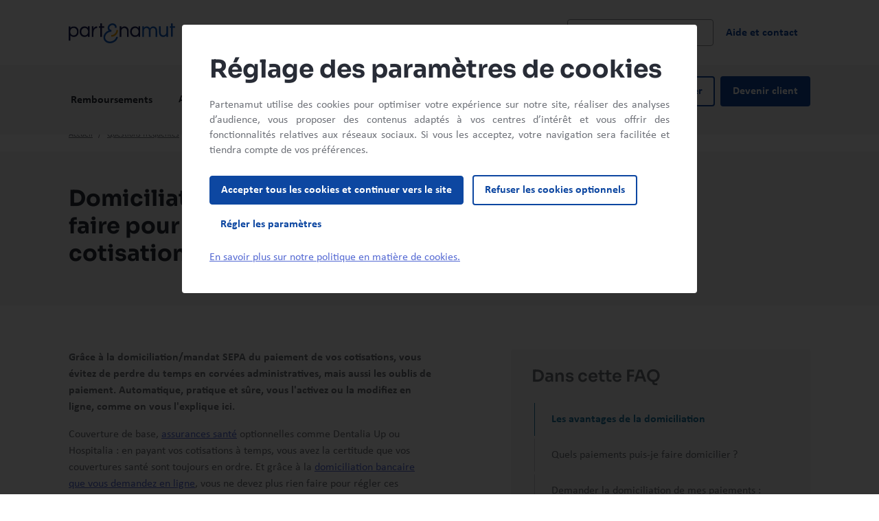

--- FILE ---
content_type: text/html;charset=UTF-8
request_url: https://www.partenamut.be/fr/faq/domiciliation-en-ligne
body_size: 120359
content:

<!DOCTYPE html>
<html class="no-js  "
      xml:lang="fr-BE" lang="fr-BE">
    <head>
<meta charset="utf-8">
<meta name="viewport" content="width=device-width, initial-scale=1, shrink-to-fit=no">

<meta name="robots" content="index, follow">

    <title>Domiciliation : règlement automatiquement des cotisations | Partenamut Mutualité Libre en Belgique</title>
    <meta name="title" content="Demander la domiciliation des cotisations"/>
    <meta name="description" content="Opter pour un paiement par domiciliation de vos cotisations, c&#039;est simple et pratique. Voici comment demander en ligne cette domiciliation."/>
    <link rel="canonical" href="https://www.partenamut.be/fr/faq/domiciliation-en-ligne"/>
    <meta property="og:title" content="Demander la domiciliation des cotisations">
    <meta property="og:description" content="Opter pour un paiement par domiciliation de vos cotisations, c&#039;est simple et pratique. Voici comment demander en ligne cette domiciliation.">
    <meta property="og:image" content="">
    <meta property="og:image:alt" content="">
    <meta property="og:type" content="website">
    <meta name="format-detection" content="telephone=no">
<meta property="og:url" content="https://www.partenamut.be/fr/faq/domiciliation-en-ligne">

        <script type="text/javascript" src="/ruxitagentjs_ICA7NVfqrux_10327251022105625.js" data-dtconfig="app=cd2ba35a2720e6e9|owasp=1|featureHash=ICA7NVfqrux|srsr=10000|rdnt=1|uxrgce=1|cuc=exlik8zp|mel=100000|expw=1|dpvc=1|lastModification=1765996693248|tp=500,50,0|srbbv=2|agentUri=/ruxitagentjs_ICA7NVfqrux_10327251022105625.js|reportUrl=/rb_1022099d-7302-4471-8913-7a10996433ea|rid=RID_-404501867|rpid=377832751|domain=partenamut.be"></script><link rel="alternate" href="https://www.partenamut.be/fr/faq/domiciliation-en-ligne" hreflang="fr-be"/>

<link rel="icon" href="/favicon.ico" sizes="any">
<link rel="icon" href="/favicon.svg" type="image/svg+xml">
<link rel="apple-touch-icon" href="/favicon.png">


<script src="https://tags.partenamut.be/partenamut-site/prod/utag.sync.js"></script>
<script type="text/javascript">
    var utag_data =  {"env_language":"fr","env_template":"pmut-faq-page","page_cat1":"faq","page_cat2":"","page_cat3":"","page_name":"domiciliation-en-ligne","page_path":"/fr/faq/domiciliation-en-ligne","page_error":"","user_type":"unknown","encrypted_id":""};

    (function(a,b,c,d) {
        a='https://tags.partenamut.be/partenamut-site/prod/utag.js';
        b=document;c='script';d=b.createElement(c);d.src=a;
        d.type='text/java'+c;d.async=true;
        a=b.getElementsByTagName(c)[0];a.parentNode.insertBefore(d,a);})();
</script>

        <link rel="stylesheet" type="text/css" href="/.resources/theme-pmut-default/css/vendors/bootstrap~2026-01-08-15-48-08-000~cache.css" media="all"/>
        <link rel="stylesheet" type="text/css" href="/.resources/theme-pmut-default/css/main~2026-01-08-15-48-08-000~cache.css" media="all"/>



    <link rel="preconnect" href=https://dev.visualwebsiteoptimizer.com />
<script type='text/javascript' id='vwoCode'>
    window._vwo_code || (function() {
        var account_id=819691,
            version=2.1,
            settings_tolerance=2000,
            hide_element='body',
            hide_element_style = 'opacity:0 !important;filter:alpha(opacity=0) !important;background:none !important',
            f=false,w=window,d=document,v=d.querySelector('#vwoCode'),cK='_vwo_'+account_id+'_settings',cc={};try{var c=JSON.parse(localStorage.getItem('_vwo_'+account_id+'_config'));cc=c&&typeof c==='object'?c:{}}catch(e){}var stT=cc.stT==='session'?w.sessionStorage:w.localStorage;code={use_existing_jquery:function(){return typeof use_existing_jquery!=='undefined'?use_existing_jquery:undefined},library_tolerance:function(){return typeof library_tolerance!=='undefined'?library_tolerance:undefined},settings_tolerance:function(){return cc.sT||settings_tolerance},hide_element_style:function(){return'{'+(cc.hES||hide_element_style)+'}'},hide_element:function(){if(performance.getEntriesByName('first-contentful-paint')[0]){return''}return typeof cc.hE==='string'?cc.hE:hide_element},getVersion:function(){return version},finish:function(e){if(!f){f=true;var t=d.getElementById('_vis_opt_path_hides');if(t)t.parentNode.removeChild(t);if(e)(new Image).src='https://dev.visualwebsiteoptimizer.com/ee.gif?a='+account_id+e}},finished:function(){return f},addScript:function(e){var t=d.createElement('script');t.type='text/javascript';if(e.src){t.src=e.src}else{t.text=e.text}d.getElementsByTagName('head')[0].appendChild(t)},load:function(e,t){var i=this.getSettings(),n=d.createElement('script'),r=this;t=t||{};if(i){n.textContent=i;d.getElementsByTagName('head')[0].appendChild(n);if(!w.VWO||VWO.caE){stT.removeItem(cK);r.load(e)}}else{var o=new XMLHttpRequest;o.open('GET',e,true);o.withCredentials=!t.dSC;o.responseType=t.responseType||'text';o.onload=function(){if(t.onloadCb){return t.onloadCb(o,e)}if(o.status===200){_vwo_code.addScript({text:o.responseText})}else{_vwo_code.finish('&e=loading_failure:'+e)}};o.onerror=function(){if(t.onerrorCb){return t.onerrorCb(e)}_vwo_code.finish('&e=loading_failure:'+e)};o.send()}},getSettings:function(){try{var e=stT.getItem(cK);if(!e){return}e=JSON.parse(e);if(Date.now()>e.e){stT.removeItem(cK);return}return e.s}catch(e){return}},init:function(){if(d.URL.indexOf('__vwo_disable__')>-1)return;var e=this.settings_tolerance();w._vwo_settings_timer=setTimeout(function(){_vwo_code.finish();stT.removeItem(cK)},e);var t;if(this.hide_element()!=='body'){t=d.createElement('style');var i=this.hide_element(),n=i?i+this.hide_element_style():'',r=d.getElementsByTagName('head')[0];t.setAttribute('id','_vis_opt_path_hides');v&&t.setAttribute('nonce',v.nonce);t.setAttribute('type','text/css');if(t.styleSheet)t.styleSheet.cssText=n;else t.appendChild(d.createTextNode(n));r.appendChild(t)}else{t=d.getElementsByTagName('head')[0];var n=d.createElement('div');n.style.cssText='z-index: 2147483647 !important;position: fixed !important;left: 0 !important;top: 0 !important;width: 100% !important;height: 100% !important;background: white !important;';n.setAttribute('id','_vis_opt_path_hides');n.classList.add('_vis_hide_layer');t.parentNode.insertBefore(n,t.nextSibling)}var o='https://dev.visualwebsiteoptimizer.com/j.php?a='+account_id+'&u='+encodeURIComponent(d.URL)+'&vn='+version;if(w.location.search.indexOf('_vwo_xhr')!==-1){this.addScript({src:o})}else{this.load(o+'&x=true')}}};w._vwo_code=code;code.init();})();
</script>

    </head>

    <body>
        <script>document.querySelector("html").classList.remove("no-js");</script>
        <script type="application/ld+json">{"@context":"http://schema.org","@type":"FAQPage","mainEntity":[{"name":"Domiciliation de mes paiements : que dois-je faire pour régler automatiquement mes cotisations ?","@type":"Question","acceptedAnswer":{"text":"Grâce à la domiciliation/mandat SEPA du paiement de vos cotisations, vous évitez de perdre du temps en corvées administratives, mais aussi les oublis de paiement. Automatique, pratique et sûre, vous l'activez ou la modifiez en ligne, comme on vous l'explique ici. Couverture de base, assurances santé optionnelles comme Dentalia Up ou Hospitalia : en payant vos cotisations à temps, vous avez la certitude que vos couvertures santé sont toujours en ordre. Et grâce à la domiciliation bancaire que vous demandez en ligne, vous ne devez plus rien faire pour régler ces paiements, ils se font automatiquement. Vous ne perdez plus du temps en les effectuant manuellement à chaque échéance, et vous évitez aussi les oublis de paiement. Les avantages de la domiciliation Automatique : vous ne devez plus vous préoccuper de vos factures, y compris lorsque vous êtes en vacances. Tous vos paiements s'effectuent automatiquement à la bonne échéance, sans que vous ne deviez plus vous en soucier. Facile : vous recevez un plan de paiement annuel avec les dates et montants de prélèvement. Vous avez donc une vue claire sur le paiement de vos cotisations tout au long de l'année. Rassurant : vos couvertures santé sont toujours garanties, car vos cotisations sont toujours payées à temps et votre dossier de mutuelle est en permanence en ordre. Pratique : grâce au prélèvement mensuel, le montant de vos cotisations est réparti sur toute l'année. Vous évitez donc de devoir payer une facture importante en une fois ! Quels paiements puis-je faire domicilier ? Lorsque vous demandez une domiciliation de vos paiements, vous le faites pour l'ensemble de vos couvertures. En d'autres termes, elle sera active pour la cotisation de votre couverture de base, mais aussi pour les primes de vos assurances santé optionnelles si vous en aviez souscrit une (comme Hospitalia Plus ou Dentalia Up, par exemple). Si besoin, vous pouvez également domicilier le paiement des cotisations que vous effectuez pour un autre client Partenamut. Demander la domiciliation de mes paiements : simple et 100% en ligne Pour demander la domiciliation du paiement de vos cotisations, vous devez nous envoyer un mandat signé qui nous permet d'effectuer les démarches nécessaires auprès de votre banque. Pour vous faciliter la vie, vous pouvez effectuer cette démarche 100% en ligne dans My Partenamut, y compris pour la signature de ce mandat. Préparez votre carte d'identité ou votre application itsme : Avec itsme : assurez-vous que l'application est installée et configurée sur votre smartphone. Avec votre carte d'identité : préparez le code PIN et un lecteur de carte d'identité. Comment procéder ? Rendez-vous dans la section 'Moyens de paiement' de votre profil My Partenamut et consultez la rubrique 'Votre facture'. Cliquez sur le bouton 'Demander une domiciliation', puis suivez les instructions. Finalisez votre demande avec une signature électronique que vous effectuez avec l’application itsme ou avec votre carte d'identité, un lecteur de carte d'identité et le code PIN.","@type":"Answer"}}]}</script><script type="application/ld+json">{"name":"Partenamut","url":"https://www.partenamut.be","logo":"https://www.partenamut.be/dam/jcr:f301c8d8-1c5b-476f-af49-872abccec7fd/logo-pmut.svg","telephone":"+32 2 444 41 11","sameAs":["https://www.twitter.com/","https://www.facebook.com/","https://www.linkedin.com/"],"@context":"http://schema.org","@type":"Organization"}</script>



<header class="main-header scroll-top d-flex flex-column">

  <a href="#main" class="btn btn-skip btn-outline-dark bg-white position-absolute z-index-6 m-2">Aller au contenu principal</a>






  <div class="main-header-top position-relative z-index-5 py-3 py-md-4">
      <div class="container">
            <div class="row justify-content-between align-items-center">
                <div class="col-7 col-md-3">
<a href="/fr" class="d-inline-block" target="_self" data-track-data='{"event_name":"menu","event_details1":"select","event_details2":"home","event_details3":""}'>
    <img class="header-logo header-logo-dark"  src="/dam/jcr:f301c8d8-1c5b-476f-af49-872abccec7fd/logo-pmut.svg" alt="Mutualité Partenamut" />
    <img class="header-logo header-logo-light"  src="/dam/jcr:4aa6c43d-6071-4fd2-82ed-54b95dc6b27c/logo-pmut-inverse.svg" alt="Mutualité Partenamut" />
</a>                </div>


                    <div class="col">
                        <div class="row align-items-center">
                            <div class="col d-flex align-items-center header-search-container w-100">



    <form action="/fr/resultats-recherche"
        method="get"
        class="form-header-search d-none d-lg-inline-flex js-elasticsearch"
        role="search"

        data-search-endpoint-base='/.rest/search'
        data-elasticsearch-endpoint-base="/.rest/easproxy"

        data-elasticsearch-engine-name="website-fr-prod"
        data-elasticsearch-documents-fields="title"
        data-elasticsearch-character-number="1"
        data-elasticsearch-suggestions-number="10"
        data-suggestions-pane-id="header-search-desktop-pane"

        data-search-include-history="true"
        data-elasticsearch-faq-title-size="100"
        data-elasticsearch-faq-description-size="100"
        data-elasticsearch-faq-number="2"
        data-elasticsearch-faq-documenttext="FAQ"
        >

        <label for="header-search-desktop" class="text-secondary text-small fw-bold visually-hidden">Rechercher dans le site web</label>
            <span id="result-desc" class="visually-hidden">Les résultats suggérés s'affichent dynamiquement sous le champ de recherche</span>

        <div class="form-group form-search-group">
            <svg viewBox="0 0 24 24" xmlns="http://www.w3.org/2000/svg" fill="#6F7279"  aria-hidden="true"      class="icon icon-size-3 icon-search"
>
                <path d="M15.5 14H14.71L14.43 13.73C15.63 12.33 16.25 10.42 15.91 8.39C15.44 5.61 13.12 3.39 10.32 3.05C6.09 2.53 2.53 6.09 3.05 10.32C3.39 13.12 5.61 15.44 8.39 15.91C10.42 16.25 12.33 15.63 13.73 14.43L14 14.71V15.5L18.25 19.75C18.66 20.16 19.33 20.16 19.74 19.75C20.15 19.34 20.15 18.67 19.74 18.26L15.5 14ZM9.5 14C7.01 14 5 11.99 5 9.5C5 7.01 7.01 5 9.5 5C11.99 5 14 7.01 14 9.5C14 11.99 11.99 14 9.5 14Z" />
            </svg>
            <input type="search"
                   id="header-search-desktop"
                   name="q"
                   class="form-control"
                   autocomplete="off"
                   role="searchbox"
                   aria-autocomplete="list"
                   aria-label="Rechercher dans le site web"
                   aria-describedby="result-desc"
                   aria-live="Aucun résultat pour ce critère de recherche"
/>
            <div class="position-absolute top-0 bottom-0 end-0 d-flex">
                <button type="button" class="btn btn-reset" aria-label="Réinitialiser la recherche dans le site web">            <svg viewBox="0 0 24 24" xmlns="http://www.w3.org/2000/svg" fill="#000000"  aria-hidden="true"      role="img" class="icon-close icon-size-3"
>
                <path d="M18.3 5.71C17.91 5.32 17.28 5.32 16.89 5.71L12 10.59L7.11 5.7C6.72 5.31 6.09 5.31 5.7 5.7C5.31 6.09 5.31 6.72 5.7 7.11L10.59 12L5.7 16.89C5.31 17.28 5.31 17.91 5.7 18.3C6.09 18.69 6.72 18.69 7.11 18.3L12 13.41L16.89 18.3C17.28 18.69 17.91 18.69 18.3 18.3C18.69 17.91 18.69 17.28 18.3 16.89L13.41 12L18.3 7.11C18.68 6.73 18.68 6.09 18.3 5.71Z" />
            </svg>
</button>
                <button type="submit" class="btn btn-search" aria-label="Rechercher dans le site web">            <svg viewBox="0 0 24 24" xmlns="http://www.w3.org/2000/svg" fill="currentColor"  aria-hidden="true"      class="icon icon-size-3"
>
                <path d="M15.5 14H14.71L14.43 13.73C15.63 12.33 16.25 10.42 15.91 8.39C15.44 5.61 13.12 3.39 10.32 3.05C6.09 2.53 2.53 6.09 3.05 10.32C3.39 13.12 5.61 15.44 8.39 15.91C10.42 16.25 12.33 15.63 13.73 14.43L14 14.71V15.5L18.25 19.75C18.66 20.16 19.33 20.16 19.74 19.75C20.15 19.34 20.15 18.67 19.74 18.26L15.5 14ZM9.5 14C7.01 14 5 11.99 5 9.5C5 7.01 7.01 5 9.5 5C11.99 5 14 7.01 14 9.5C14 11.99 11.99 14 9.5 14Z" />
            </svg>
</button>
            </div>
        </div>
    </form>

    <button type="button" class="d-lg-none border-0 bg-transparent p-0 header-search-btn" aria-label="Rechercher">            <svg viewBox="0 0 24 24" xmlns="http://www.w3.org/2000/svg" fill="currentColor"  aria-hidden="true"      class="icon-size-3 icon-secondary"
>
                <path d="M15.5 14H14.71L14.43 13.73C15.63 12.33 16.25 10.42 15.91 8.39C15.44 5.61 13.12 3.39 10.32 3.05C6.09 2.53 2.53 6.09 3.05 10.32C3.39 13.12 5.61 15.44 8.39 15.91C10.42 16.25 12.33 15.63 13.73 14.43L14 14.71V15.5L18.25 19.75C18.66 20.16 19.33 20.16 19.74 19.75C20.15 19.34 20.15 18.67 19.74 18.26L15.5 14ZM9.5 14C7.01 14 5 11.99 5 9.5C5 7.01 7.01 5 9.5 5C11.99 5 14 7.01 14 9.5C14 11.99 11.99 14 9.5 14Z" />
            </svg>
</button>
    <div class="d-lg-none vr p-0 my-1 mx-3"></div>
    <button type="button" class="border-0 bg-transparent p-0 js-search-btn-close header-search-btn-close-icon" aria-label="Fermer la recherche">            <svg viewBox="0 0 24 24" xmlns="http://www.w3.org/2000/svg" fill="currentColor"  aria-hidden="true"      class="icon-size-3 icon-primary"
>
                <path d="M18.3 5.71C17.91 5.32 17.28 5.32 16.89 5.71L12 10.59L7.11 5.7C6.72 5.31 6.09 5.31 5.7 5.7C5.31 6.09 5.31 6.72 5.7 7.11L10.59 12L5.7 16.89C5.31 17.28 5.31 17.91 5.7 18.3C6.09 18.69 6.72 18.69 7.11 18.3L12 13.41L16.89 18.3C17.28 18.69 17.91 18.69 18.3 18.3C18.69 17.91 18.69 17.28 18.3 16.89L13.41 12L18.3 7.11C18.68 6.73 18.68 6.09 18.3 5.71Z" />
            </svg>
</button>
                                    <div class="col-3 header-search-btn-close-text">
                                        <button type="button" class="btn btn-primary border-0 text-white js-search-btn-close" aria-label="Fermer la recherche">
                                            Fermer            <svg viewBox="0 0 24 24" xmlns="http://www.w3.org/2000/svg" fill="currentColor"  aria-hidden="true"      class="icon-size-3 icon-white"
>
                <path d="M18.3 5.71C17.91 5.32 17.28 5.32 16.89 5.71L12 10.59L7.11 5.7C6.72 5.31 6.09 5.31 5.7 5.7C5.31 6.09 5.31 6.72 5.7 7.11L10.59 12L5.7 16.89C5.31 17.28 5.31 17.91 5.7 18.3C6.09 18.69 6.72 18.69 7.11 18.3L12 13.41L16.89 18.3C17.28 18.69 17.91 18.69 18.3 18.3C18.69 17.91 18.69 17.28 18.3 16.89L13.41 12L18.3 7.11C18.68 6.73 18.68 6.09 18.3 5.71Z" />
            </svg>

                                        </button>
                                    </div>
                                <div class="hide-on-search">

<a href="#primary-navigation" class="primary-nav-toggler fw-bold text-primary link-underline js-quit-flow-ok" data-bs-toggle="collapse" data-bs-target="#primary-navigation" role="button">Menu</a>
<a href="#primary-navigation" class="primary-nav-toggler js-quit-flow-ok" data-bs-toggle="collapse" data-bs-target="#primary-navigation" role="button" aria-label="Close main navigation">
            <svg viewBox="0 0 24 24" xmlns="http://www.w3.org/2000/svg" fill="#0D47A1"  aria-hidden="true"      class="icon icon-size-3"
>
                <path d="M18.3 5.71C17.91 5.32 17.28 5.32 16.89 5.71L12 10.59L7.11 5.7C6.72 5.31 6.09 5.31 5.7 5.7C5.31 6.09 5.31 6.72 5.7 7.11L10.59 12L5.7 16.89C5.31 17.28 5.31 17.91 5.7 18.3C6.09 18.69 6.72 18.69 7.11 18.3L12 13.41L16.89 18.3C17.28 18.69 17.91 18.69 18.3 18.3C18.69 17.91 18.69 17.28 18.3 16.89L13.41 12L18.3 7.11C18.68 6.73 18.68 6.09 18.3 5.71Z" />
            </svg>
</a>

    <div class="seperator-vertical-line"></div>
            <a href="/fr/aide-et-contact" target="_self" class="d-none d-lg-block btn btn-text"
               data-track-data='{"event_name":"menu","event_details1":"select","event_details2":"aide-et-contact","event_details3":""}'>
                <span class="py-2 lh-base">Aide et contact</span></a>
                                </div>
                            </div>
                        </div>
                    </div>
            </div>
        </div>
            <div id="header-search-desktop-pane" class="header-search-pane position-absolute d-none d-lg-none top-100 start-0 w-100 z-index-4 bg-blue-midnight close-suggestions">
                <div class="container pane-top-border">
                    <div class="row">
                        <div class="col offset-3">
                            <div class="row">
                                <div class="header-search-suggestions col-9 overflow-auto">
                                    <div class="d-flex flex-column h-100">
    <div class="suggestions-search d-none">
        <div id="suggestions-desc" class="text-white fw-bold fs-8 mt-3">Recherches suggérées</div>
        <ul class="historicals-search list-unstyled my-2" data-historical-number="3">
        </ul>
        <ul class="suggestions-search-results list-unstyled mb-3">
        </ul>
        <div class="no-result-header d-none ms-3 mt-3 mb-4">
            <p class="text-white fs-8">Aucun résultat trouvé</p>
        </div>
    </div>
        <div class="faq-search d-none pt-3">
            <div class="d-flex">
                <div class="text-white flex-fill fw-bold">Questions fréquentes</div>
                <div>
                    <a href="/fr/faq" class="text-white">
                        <small>Voir toutes les questions</small>
                    </a>
                </div>
            </div>
            <div class="faq-search-results mx-3 my-3 mb-5"></div>
        </div>
                                    </div>
                                </div>
                            </div>
                        </div>
                    </div>
                </div>
            </div>
    </div>
            <div class="header-search-mobile-container py-5 bg-blue-midnight">
                <div class="container h-100">


    <form action="/fr/resultats-recherche"
        method="get"
        class="js-elasticsearch"
        role="search"

        data-search-endpoint-base='/.rest/search'
        data-elasticsearch-endpoint-base="/.rest/easproxy"

        data-elasticsearch-engine-name="website-fr-prod"
        data-elasticsearch-documents-fields="title"
        data-elasticsearch-character-number="1"
        data-elasticsearch-suggestions-number="10"
        data-suggestions-pane-id="header-search-mobile-pane"

        data-search-include-history="true"
        data-elasticsearch-faq-title-size="100"
        data-elasticsearch-faq-description-size="100"
        data-elasticsearch-faq-number="2"
        data-elasticsearch-faq-documenttext="FAQ"
        >

        <label for="header-search-mobile" class="text-secondary text-small fw-bold visually-hidden">Rechercher dans le site web</label>
            <span id="result-desc" class="visually-hidden">Les résultats suggérés s'affichent dynamiquement sous le champ de recherche</span>

        <div class="form-group form-search-group">
            <svg viewBox="0 0 24 24" xmlns="http://www.w3.org/2000/svg" fill="#6F7279"  aria-hidden="true"      class="icon icon-size-3 icon-search"
>
                <path d="M15.5 14H14.71L14.43 13.73C15.63 12.33 16.25 10.42 15.91 8.39C15.44 5.61 13.12 3.39 10.32 3.05C6.09 2.53 2.53 6.09 3.05 10.32C3.39 13.12 5.61 15.44 8.39 15.91C10.42 16.25 12.33 15.63 13.73 14.43L14 14.71V15.5L18.25 19.75C18.66 20.16 19.33 20.16 19.74 19.75C20.15 19.34 20.15 18.67 19.74 18.26L15.5 14ZM9.5 14C7.01 14 5 11.99 5 9.5C5 7.01 7.01 5 9.5 5C11.99 5 14 7.01 14 9.5C14 11.99 11.99 14 9.5 14Z" />
            </svg>
            <input type="search"
                   id="header-search-mobile"
                   name="q"
                   class="form-control"
                   autocomplete="off"
                   role="searchbox"
                   aria-autocomplete="list"
                   aria-label="Rechercher dans le site web"
                   aria-describedby="result-desc"
                   aria-live="Aucun résultat pour ce critère de recherche"
/>
            <div class="position-absolute top-0 bottom-0 end-0 d-flex">
                <button type="button" class="btn btn-reset" aria-label="Réinitialiser la recherche dans le site web">            <svg viewBox="0 0 24 24" xmlns="http://www.w3.org/2000/svg" fill="#000000"  aria-hidden="true"      role="img" class="icon-close icon-size-3"
>
                <path d="M18.3 5.71C17.91 5.32 17.28 5.32 16.89 5.71L12 10.59L7.11 5.7C6.72 5.31 6.09 5.31 5.7 5.7C5.31 6.09 5.31 6.72 5.7 7.11L10.59 12L5.7 16.89C5.31 17.28 5.31 17.91 5.7 18.3C6.09 18.69 6.72 18.69 7.11 18.3L12 13.41L16.89 18.3C17.28 18.69 17.91 18.69 18.3 18.3C18.69 17.91 18.69 17.28 18.3 16.89L13.41 12L18.3 7.11C18.68 6.73 18.68 6.09 18.3 5.71Z" />
            </svg>
</button>
                <button type="submit" class="btn btn-search" aria-label="Rechercher dans le site web">            <svg viewBox="0 0 24 24" xmlns="http://www.w3.org/2000/svg" fill="currentColor"  aria-hidden="true"      class="icon icon-size-3"
>
                <path d="M15.5 14H14.71L14.43 13.73C15.63 12.33 16.25 10.42 15.91 8.39C15.44 5.61 13.12 3.39 10.32 3.05C6.09 2.53 2.53 6.09 3.05 10.32C3.39 13.12 5.61 15.44 8.39 15.91C10.42 16.25 12.33 15.63 13.73 14.43L14 14.71V15.5L18.25 19.75C18.66 20.16 19.33 20.16 19.74 19.75C20.15 19.34 20.15 18.67 19.74 18.26L15.5 14ZM9.5 14C7.01 14 5 11.99 5 9.5C5 7.01 7.01 5 9.5 5C11.99 5 14 7.01 14 9.5C14 11.99 11.99 14 9.5 14Z" />
            </svg>
</button>
            </div>
        </div>
    </form>
                    <div id="header-search-mobile-pane" class="header-search-pane d-flex flex-column h-100">
    <div class="suggestions-search d-none">
        <div id="suggestions-desc" class="text-white fw-bold fs-8 mt-3">Recherches suggérées</div>
        <ul class="historicals-search list-unstyled my-2" data-historical-number="3">
        </ul>
        <ul class="suggestions-search-results list-unstyled mb-3">
        </ul>
        <div class="no-result-header d-none ms-3 mt-3 mb-4">
            <p class="text-white fs-8">Aucun résultat trouvé</p>
        </div>
    </div>
        <div class="faq-search d-none pt-3">
            <div class="d-flex">
                <div class="text-white flex-fill fw-bold">Questions fréquentes</div>
                <div>
                    <a href="/fr/faq" class="text-white">
                        <small>Voir toutes les questions</small>
                    </a>
                </div>
            </div>
            <div class="faq-search-results mx-3 my-3 mb-5"></div>
        </div>
                    </div>
                </div>
            </div>
        <div class="header-main-navigation bg-light flex-fill z-index-3 position-relative  full-nav">
            <div class="header-main-navigation-inner w-100">
                <div class="container container-multi-nav">
                    <div class="navigation-container row flex-nowrap justify-content-between flex-column h-100 flex-lg-row position-relative">
                        <div class="col-12 col-lg-8 primary-navigation-col">

    <nav id="primary-navigation" class="primary-navigation collapse pt-6 pt-lg-0" aria-label="Navigation principal">
        <ul class="container list-unstyled accordion accordion-navigation d-lg-flex mb-0 p-lg-0 px-2">
                <li class="accordion-item">
                        <div class="accordion-header h-100" id="heading-0">
                            <button class="py-2 py-lg-3 h-100 primary-nav-button accordion-button collapsed" type="button" data-bs-toggle="collapse" data-bs-target="#collapse-0" aria-expanded="false" aria-controls="collapse-0" data-track-data='{"event_name":"menu","event_details1":"click","event_details2":"remboursements","event_details3":""}'>
                                <span class="py-2 lh-base">Remboursements</span>
                            </button>
                        </div>
                            <div id="collapse-0" class="accordion-collapse collapse" aria-labelledby="heading-0" data-bs-parent=".accordion-navigation">
                                <div class="accordion-body">
                                    <div class="row flex-column flex-lg-row">



                                                <div class="col-12 navigation-column " style="--navigation-column-num: 5">
                                                    <div class="h6 mt-3 mt-lg-0">
                                                            <a href="/fr/remboursements-avantages" target="" class="link-heading-navigation" data-track-data='{"event_name":"menu","event_details1":"select","event_details2":"remboursements","event_details3":"remboursements"}'>Remboursements</a>
                                                    </div>

                                                <div class="navigation-column-sub-container d-lg-flex">
                                                <ul class="list-unstyled lh-sm">
                                                            <li class="mt-3 mt-lg-0 ms-3 ms-lg-2 ps-0"><a href="/fr/remboursements-avantages/prevention" target="" class="link-navigation" data-track-data='{"event_name":"menu","event_details1":"select","event_details2":"remboursements","event_details3":"prevention"}'>Prévention</a></li>
                                                            <li class="mt-3 mt-lg-2 ms-3 ms-lg-2 ps-0"><a href="/fr/remboursements-avantages/soins-medicaux" target="" class="link-navigation" data-track-data='{"event_name":"menu","event_details1":"select","event_details2":"remboursements","event_details3":"soins-medicaux"}'>Soins médicaux</a></li>
                                                            <li class="mt-3 mt-lg-2 ms-3 ms-lg-2 ps-0"><a href="/fr/remboursements-avantages/optique-audition" target="" class="link-navigation" data-track-data='{"event_name":"menu","event_details1":"select","event_details2":"remboursements","event_details3":"vue-et-audition"}'>Vue et audition</a></li>
                                                            <li class="mt-3 mt-lg-2 ms-3 ms-lg-2 ps-0"><a href="/fr/remboursements-avantages/enfants" target="" class="link-navigation" data-track-data='{"event_name":"menu","event_details1":"select","event_details2":"remboursements","event_details3":"enfants-et-adolescents"}'>Enfants et adolescents</a></li>
                                                            <li class="mt-3 mt-lg-2 ms-3 ms-lg-2 ps-0"><a href="/fr/remboursements-avantages/maternite-et-adoption" target="" class="link-navigation" data-track-data='{"event_name":"menu","event_details1":"select","event_details2":"remboursements","event_details3":"naissance-et-adoption"}'>Naissance et adoption</a></li>
                                                            <li class="mt-3 mt-lg-2 ms-3 ms-lg-2 ps-0"><a href="/fr/remboursements-avantages/paramedical-et-autres-therapies" target="_self" class="link-navigation" data-track-data='{"event_name":"menu","event_details1":"select","event_details2":"remboursements","event_details3":"paramedical-et-autres-therapies"}'>Paramédical et autres thérapies</a></li>
                                                </ul>



                                                <ul class="list-unstyled lh-sm">
                                                            <li class="mt-3 mt-lg-0 ms-3 ms-lg-2 ps-0"><a href="/fr/remboursements-avantages/hospitalisation-et-revalidation" target="_self" class="link-navigation" data-track-data='{"event_name":"menu","event_details1":"select","event_details2":"remboursements","event_details3":"hospitalisation-et-revalidation"}'>Hospitalisation et revalidation</a></li>
                                                            <li class="mt-3 mt-lg-2 ms-3 ms-lg-2 ps-0"><a href="/fr/remboursements-avantages/materiel-medical" target="_self" class="link-navigation" data-track-data='{"event_name":"menu","event_details1":"select","event_details2":"remboursements","event_details3":"materiel-medical"}'>Matériel médical</a></li>
                                                            <li class="mt-3 mt-lg-2 ms-3 ms-lg-2 ps-0"><a href="/fr/remboursements-avantages/perte-autonomie" target="_self" class="link-navigation" data-track-data='{"event_name":"menu","event_details1":"select","event_details2":"remboursements","event_details3":"perte-d-autonomie"}'>Perte d'autonomie</a></li>
                                                            <li class="mt-3 mt-lg-2 ms-3 ms-lg-2 ps-0"><a href="/fr/remboursements-avantages/soins-dentaires" target="_self" class="link-navigation" data-track-data='{"event_name":"menu","event_details1":"select","event_details2":"remboursements","event_details3":"soins-dentaires"}'>Soins dentaires</a></li>
                                                            <li class="mt-3 mt-lg-2 ms-3 ms-lg-2 ps-0"><a href="/fr/remboursements-avantages/maladies-lourdes-ou-chroniques" target="_self" class="link-navigation" data-track-data='{"event_name":"menu","event_details1":"select","event_details2":"remboursements","event_details3":"maladies-lourdes-ou-chroniques"}'>Maladies lourdes ou chroniques</a></li>
                                                </ul>



                                                <ul class="list-unstyled lh-sm">
                                                </ul>



                                                <ul class="list-unstyled lh-sm">
                                                </ul>



                                                <ul class="list-unstyled lh-sm">
                                                </ul>

                                                        </div>

                                                    </div>


                                    </div>
                                    <div class="row">
                                        <div class="col-12 navigation-column" style="--navigation-column-num: 5">
                                            <div class="border-top mt-4 pt-3 pt-lg-4">
                                                <a href="/fr/remboursements-avantages" target="" class="link-view-all">Voir tous les remboursements</a>
                                            </div>
                                        </div>
                                    </div>
                                </div>
                            </div>
                </li>
                <li class="accordion-item">
                        <div class="accordion-header h-100" id="heading-1">
                            <button class="py-2 py-lg-3 h-100 primary-nav-button accordion-button collapsed" type="button" data-bs-toggle="collapse" data-bs-target="#collapse-1" aria-expanded="false" aria-controls="collapse-1" data-track-data='{"event_name":"menu","event_details1":"click","event_details2":"assurances","event_details3":""}'>
                                <span class="py-2 lh-base">Assurances</span>
                            </button>
                        </div>
                            <div id="collapse-1" class="accordion-collapse collapse" aria-labelledby="heading-1" data-bs-parent=".accordion-navigation">
                                <div class="accordion-body">
                                    <div class="row flex-column flex-lg-row">



                                                <div class="col-12 navigation-column " style="--navigation-column-num: 1">
                                                    <div class="h6 mt-3 mt-lg-0">
                                                            <a href="/fr/assurances-sante/ma-mutuelle" target="" class="link-heading-navigation" data-track-data='{"event_name":"menu","event_details1":"select","event_details2":"ma-mutuelle","event_details3":"ma-mutuelle"}'>Ma Mutuelle</a>
                                                    </div>

                                                <ul class="list-unstyled lh-sm">
                                                            <li class="mt-3 mt-lg-0 ms-3 ms-lg-2 ps-0"><a href="/fr/assurances-sante/couverture-de-base" target="" class="link-navigation" data-track-data='{"event_name":"menu","event_details1":"select","event_details2":"ma-mutuelle","event_details3":"couverture-de-base"}'>Couverture de base</a></li>
                                                </ul>


                                                    </div>



                                                <div class="col-12 navigation-column mt-2 mt-lg-0" style="--navigation-column-num: 1">
                                                    <div class="h6 mt-3 mt-lg-0">
                                                            <a href="/fr/assurances-sante/assurances-hospitalisation" target="_self" class="link-heading-navigation" data-track-data='{"event_name":"menu","event_details1":"select","event_details2":"hospitalisation","event_details3":"hospitalisation"}'>Hospitalisation</a>
                                                    </div>

                                                <ul class="list-unstyled lh-sm">
                                                            <li class="mt-3 mt-lg-0 ms-3 ms-lg-2 ps-0"><a href="/fr/assurances-sante/assurances-hospitalisation/assurance-hospitalia-smart" target="_self" class="link-navigation" data-track-data='{"event_name":"menu","event_details1":"select","event_details2":"hospitalisation","event_details3":"hospitalia-smart"}'>Hospitalia Smart</a></li>
                                                            <li class="mt-3 mt-lg-2 ms-3 ms-lg-2 ps-0"><a href="/fr/assurances-sante/assurance-hospitalia-care" target="_self" class="link-navigation" data-track-data='{"event_name":"menu","event_details1":"select","event_details2":"hospitalisation","event_details3":"hospitalia-care"}'>Hospitalia Care</a></li>
                                                            <li class="mt-3 mt-lg-2 ms-3 ms-lg-2 ps-0"><a href="/fr/assurances-sante/assurances-hospitalisation/assurance-hospitalia-plus" target="_self" class="link-navigation" data-track-data='{"event_name":"menu","event_details1":"select","event_details2":"hospitalisation","event_details3":"hospitalia-plus"}'>Hospitalia Plus</a></li>
                                                            <li class="mt-3 mt-lg-2 ms-3 ms-lg-2 ps-0"><a href="/fr/assurances-sante/assurance-hospitalia-continuite" target="_self" class="link-navigation" data-track-data='{"event_name":"menu","event_details1":"select","event_details2":"hospitalisation","event_details3":"hospitalia-continuite"}'>Hospitalia Continuité</a></li>
                                                </ul>


                                                    </div>



                                                <div class="col-12 navigation-column mt-2 mt-lg-0" style="--navigation-column-num: 3">
                                                    <div class="h6 mt-3 mt-lg-0">
                                                            <a href="/fr/assurances-sante/assurance-dentalia-up" target="" class="link-heading-navigation" data-track-data='{"event_name":"menu","event_details1":"select","event_details2":"soins-dentaires","event_details3":"soins-dentaires"}'>Soins dentaires</a>
                                                    </div>

                                                <div class="navigation-column-sub-container d-lg-flex">
                                                <ul class="list-unstyled lh-sm">
                                                            <li class="mt-3 mt-lg-0 ms-3 ms-lg-2 ps-0"><a href="/fr/assurances-sante/assurance-dentalia-up" target="_self" class="link-navigation" data-track-data='{"event_name":"menu","event_details1":"select","event_details2":"soins-dentaires","event_details3":"dentalia-up"}'>Dentalia Up</a></li>
                                                            <li class="mt-3 mt-lg-2 ms-3 ms-lg-2 ps-0"><a href="/fr/assurances-sante/assurance-dentalia-plus" target="_self" class="link-navigation" data-track-data='{"event_name":"menu","event_details1":"select","event_details2":"soins-dentaires","event_details3":"dentalia-plus"}'>Dentalia Plus</a></li>
                                                </ul>



                                                <ul class="list-unstyled lh-sm">
                                                </ul>



                                                <ul class="list-unstyled lh-sm">
                                                </ul>

                                                        </div>

                                                    </div>


                                    </div>
                                    <div class="row">
                                        <div class="col-12 navigation-column" style="--navigation-column-num: 5">
                                            <div class="border-top mt-4 pt-3 pt-lg-4">
                                                <a href="/fr/assurances-sante" target="" class="link-view-all">Voir les assurances</a>
                                            </div>
                                        </div>
                                    </div>
                                </div>
                            </div>
                </li>
                <li class="accordion-item">
                        <div class="accordion-header h-100" id="heading-2">
                            <button class="py-2 py-lg-3 h-100 primary-nav-button accordion-button collapsed" type="button" data-bs-toggle="collapse" data-bs-target="#collapse-2" aria-expanded="false" aria-controls="collapse-2" data-track-data='{"event_name":"menu","event_details1":"click","event_details2":"services","event_details3":""}'>
                                <span class="py-2 lh-base">Services</span>
                            </button>
                        </div>
                            <div id="collapse-2" class="accordion-collapse collapse" aria-labelledby="heading-2" data-bs-parent=".accordion-navigation">
                                <div class="accordion-body">
                                    <div class="row flex-column flex-lg-row">



                                                <div class="col-12 navigation-column " style="--navigation-column-num: 1">
                                                    <div class="h6 mt-3 mt-lg-0">
                                                            <a href="/fr/services-ma-mutuelle/sante-en-ligne" target="_self" class="link-heading-navigation" data-track-data='{"event_name":"menu","event_details1":"select","event_details2":"sante-en-ligne","event_details3":"sante-en-ligne"}'>Santé en ligne</a>
                                                    </div>

                                                <ul class="list-unstyled lh-sm">
                                                            <li class="mt-3 mt-lg-0 ms-3 ms-lg-2 ps-0"><a href="https://my.partenamut.be/fr/internal/accueil.html" target="_blank" class="link-navigation" data-track-data='{"event_name":"menu","event_details1":"select","event_details2":"sante-en-ligne","event_details3":"my-partenamut"}'>My Partenamut</a></li>
                                                            <li class="mt-3 mt-lg-2 ms-3 ms-lg-2 ps-0"><a href="/fr/services-ma-mutuelle/application-mobile" target="_self" class="link-navigation" data-track-data='{"event_name":"menu","event_details1":"select","event_details2":"sante-en-ligne","event_details3":"appli-partenamut"}'>Appli Partenamut</a></li>
                                                            <li class="mt-3 mt-lg-2 ms-3 ms-lg-2 ps-0"><a href="/fr/aide-et-contact/video-call" target="_self" class="link-navigation" data-track-data='{"event_name":"menu","event_details1":"select","event_details2":"sante-en-ligne","event_details3":"video-call"}'>Video Call</a></li>
                                                            <li class="mt-3 mt-lg-2 ms-3 ms-lg-2 ps-0"><a href="/fr/calcul-conge-maternite" target="_self" class="link-navigation" data-track-data='{"event_name":"menu","event_details1":"select","event_details2":"sante-en-ligne","event_details3":"calculateur-de-conge-de-maternite"}'>Calculateur de congé de maternité</a></li>
                                                </ul>


                                                    </div>



                                                <div class="col-12 navigation-column mt-2 mt-lg-0" style="--navigation-column-num: 1">
                                                    <div class="h6 mt-3 mt-lg-0">
                                                            <a href="/fr/services-ma-mutuelle/solutions-et-assistance" target="" class="link-heading-navigation" data-track-data='{"event_name":"menu","event_details1":"select","event_details2":"services-de-soutien","event_details3":"services-de-soutien"}'>Services de soutien</a>
                                                    </div>

                                                <ul class="list-unstyled lh-sm">
                                                            <li class="mt-3 mt-lg-0 ms-3 ms-lg-2 ps-0"><a href="/fr/services-ma-mutuelle/solutions-et-assistance/service-social" target="_self" class="link-navigation" data-track-data='{"event_name":"menu","event_details1":"select","event_details2":"services-de-soutien","event_details3":"service-social"}'>Service social</a></li>
                                                            <li class="mt-3 mt-lg-2 ms-3 ms-lg-2 ps-0"><a href="/fr/services-ma-mutuelle/solutions-et-assistance/agents-de-prevention-et-conseillers-sante" target="_self" class="link-navigation" data-track-data='{"event_name":"menu","event_details1":"select","event_details2":"services-de-soutien","event_details3":"accompagnement-proactif-des-membres"}'>Accompagnement proactif des membres</a></li>
                                                            <li class="mt-3 mt-lg-2 ms-3 ms-lg-2 ps-0"><a href="/fr/services-ma-mutuelle/defense-des-membres" target="_self" class="link-navigation" data-track-data='{"event_name":"menu","event_details1":"select","event_details2":"services-de-soutien","event_details3":"defense-des-membres"}'>Défense des Membres</a></li>
                                                            <li class="mt-3 mt-lg-2 ms-3 ms-lg-2 ps-0"><a href="/fr/services-ma-mutuelle/solutions-et-assistance/smrb" target="_self" class="link-navigation" data-track-data='{"event_name":"menu","event_details1":"select","event_details2":"services-de-soutien","event_details3":"protection-sociale-regionale-bruxelloise"}'>Protection sociale régionale bruxelloise</a></li>
                                                            <li class="mt-3 mt-lg-2 ms-3 ms-lg-2 ps-0"><a href="/fr/services-ma-mutuelle/solutions-et-assistance/protection-sociale-flamande-vsb" target="_self" class="link-navigation" data-track-data='{"event_name":"menu","event_details1":"select","event_details2":"services-de-soutien","event_details3":"protection-sociale-en-flandre"}'>Protection sociale en Flandre</a></li>
                                                            <li class="mt-3 mt-lg-2 ms-3 ms-lg-2 ps-0"><a href="/fr/services-ma-mutuelle/solutions-et-assistance/allocation-personnes-agees" target="_self" class="link-navigation" data-track-data='{"event_name":"menu","event_details1":"select","event_details2":"services-de-soutien","event_details3":"allocation-personnes-agees-apa-"}'>Allocation Personnes Âgées - (APA)</a></li>
                                                            <li class="mt-3 mt-lg-2 ms-3 ms-lg-2 ps-0"><a href="/fr/services-ma-mutuelle/solutions-et-assistance/cancer-info" target="_self" class="link-navigation" data-track-data='{"event_name":"menu","event_details1":"select","event_details2":"services-de-soutien","event_details3":"info-cancer"}'>Info cancer</a></li>
                                                </ul>


                                                    </div>



                                                <div class="col-12 navigation-column mt-2 mt-lg-0" style="--navigation-column-num: 1">
                                                    <div class="h6 mt-3 mt-lg-0">
                                                            <a href="https://prevention.partenamut.be/" target="_blank" class="link-heading-navigation" data-track-data='{"event_name":"menu","event_details1":"select","event_details2":"prevention-sante","event_details3":"prevention-sante"}'>Prévention santé</a>
                                                    </div>

                                                <ul class="list-unstyled lh-sm">
                                                            <li class="mt-3 mt-lg-0 ms-3 ms-lg-2 ps-0"><a href="https://prevention.partenamut.be/bien-dans-ma-tete" target="_blank" class="link-navigation" data-track-data='{"event_name":"menu","event_details1":"select","event_details2":"prevention-sante","event_details3":"bien-dans-ma-tete"}'>Bien dans ma tête</a></li>
                                                </ul>


                                                    </div>



                                                <div class="col-12 navigation-column mt-2 mt-lg-0" style="--navigation-column-num: 2">
                                                    <div class="h6 mt-3 mt-lg-0">
                                                            <a href="/fr/partenaires" target="" class="link-heading-navigation" data-track-data='{"event_name":"menu","event_details1":"select","event_details2":"partenaires","event_details3":"partenaires"}'>Partenaires</a>
                                                    </div>

                                                <div class="navigation-column-sub-container d-lg-flex">
                                                <ul class="list-unstyled lh-sm">
                                                            <li class="mt-3 mt-lg-0 ms-3 ms-lg-2 ps-0"><a href="/fr/partenaires" target="_self" class="link-navigation" data-track-data='{"event_name":"menu","event_details1":"select","event_details2":"partenaires","event_details3":"nos-offres-partenaires"}'>Nos offres partenaires</a></li>
                                                </ul>



                                                <ul class="list-unstyled lh-sm">
                                                </ul>

                                                        </div>

                                                    </div>


                                    </div>
                                    <div class="row">
                                        <div class="col-12 navigation-column" style="--navigation-column-num: 5">
                                            <div class="border-top mt-4 pt-3 pt-lg-4">
                                                <a href="/fr/services-ma-mutuelle" target="_self" class="link-view-all">Voir les services</a>
                                            </div>
                                        </div>
                                    </div>
                                </div>
                            </div>
                </li>
                <li class="accordion-item">
                        <div class="accordion-header h-100" id="heading-3">
                            <button class="py-2 py-lg-3 h-100 primary-nav-button accordion-button collapsed" type="button" data-bs-toggle="collapse" data-bs-target="#collapse-3" aria-expanded="false" aria-controls="collapse-3" data-track-data='{"event_name":"menu","event_details1":"click","event_details2":"hospitalisation-et-maladie","event_details3":""}'>
                                <span class="py-2 lh-base">Hospitalisation et maladie</span>
                            </button>
                        </div>
                            <div id="collapse-3" class="accordion-collapse collapse" aria-labelledby="heading-3" data-bs-parent=".accordion-navigation">
                                <div class="accordion-body">
                                    <div class="row flex-column flex-lg-row">



                                                <div class="col-12 navigation-column " style="--navigation-column-num: 1">
                                                    <div class="h6 mt-3 mt-lg-0">
                                                            <a href="/fr/situations-de-vie/incapacite-de-travail" target="_self" class="link-heading-navigation" data-track-data='{"event_name":"menu","event_details1":"select","event_details2":"incapacite-de-travail","event_details3":"incapacite-de-travail"}'>Incapacité de travail</a>
                                                    </div>

                                                <ul class="list-unstyled lh-sm">
                                                            <li class="mt-3 mt-lg-0 ms-3 ms-lg-2 ps-0"><a href="/fr/situations-de-vie/incapacite-de-travail" target="_self" class="link-navigation" data-track-data='{"event_name":"menu","event_details1":"select","event_details2":"incapacite-de-travail","event_details3":"incapacite"}'>Incapacité</a></li>
                                                            <li class="mt-3 mt-lg-2 ms-3 ms-lg-2 ps-0"><a href="/fr/reprise-du-travail-partielle" target="_self" class="link-navigation" data-track-data='{"event_name":"menu","event_details1":"select","event_details2":"incapacite-de-travail","event_details3":"reprise-du-travail-a-temps-partiel"}'>Reprise du travail à temps partiel</a></li>
                                                            <li class="mt-3 mt-lg-2 ms-3 ms-lg-2 ps-0"><a href="/fr/situations-de-vie/decision-medecin-conseil" target="_self" class="link-navigation" data-track-data='{"event_name":"menu","event_details1":"select","event_details2":"incapacite-de-travail","event_details3":"medecin-conseil"}'>Médecin-conseil</a></li>
                                                </ul>


                                                    </div>



                                                <div class="col-12 navigation-column mt-2 mt-lg-0" style="--navigation-column-num: 1">
                                                    <div class="h6 mt-3 mt-lg-0">
                                                            <a href="/fr/situations-de-vie/hospitalisation" target="_self" class="link-heading-navigation" data-track-data='{"event_name":"menu","event_details1":"select","event_details2":"hospitalisation","event_details3":"hospitalisation"}'>Hospitalisation</a>
                                                    </div>

                                                <ul class="list-unstyled lh-sm">
                                                            <li class="mt-3 mt-lg-0 ms-3 ms-lg-2 ps-0"><a href="/fr/situations-de-vie/hospitalisation" target="_self" class="link-navigation" data-track-data='{"event_name":"menu","event_details1":"select","event_details2":"hospitalisation","event_details3":"guide-hospitalisation"}'>Guide hospitalisation</a></li>
                                                            <li class="mt-3 mt-lg-2 ms-3 ms-lg-2 ps-0"><a href="/fr/services-ma-mutuelle/outils-pour-bien-decider" target="_self" class="link-navigation" data-track-data='{"event_name":"menu","event_details1":"select","event_details2":"hospitalisation","event_details3":"comparer-les-couts"}'>Comparer les coûts</a></li>
                                                            <li class="mt-3 mt-lg-2 ms-3 ms-lg-2 ps-0"><a href="/fr/soins-urgents-etranger" target="_self" class="link-navigation" data-track-data='{"event_name":"menu","event_details1":"select","event_details2":"hospitalisation","event_details3":"soins-a-l-etranger"}'>Soins à l'étranger</a></li>
                                                </ul>


                                                    </div>



                                                <div class="col-12 navigation-column mt-2 mt-lg-0" style="--navigation-column-num: 3">
                                                    <div class="h6 mt-3 mt-lg-0">
                                                            <a href="/fr/services-ma-mutuelle/solutions-et-assistance" target="_self" class="link-heading-navigation" data-track-data='{"event_name":"menu","event_details1":"select","event_details2":"assistance","event_details3":"assistance"}'>Assistance</a>
                                                    </div>

                                                <div class="navigation-column-sub-container d-lg-flex">
                                                <ul class="list-unstyled lh-sm">
                                                            <li class="mt-3 mt-lg-0 ms-3 ms-lg-2 ps-0"><a href="/fr/services-ma-mutuelle/solutions-et-assistance/soins-palliatifs" target="_self" class="link-navigation" data-track-data='{"event_name":"menu","event_details1":"select","event_details2":"assistance","event_details3":"soins-palliatifs"}'>Soins palliatifs</a></li>
                                                            <li class="mt-3 mt-lg-2 ms-3 ms-lg-2 ps-0"><a href="/fr/services-ma-mutuelle/achat-location-materiel-medical-partenamut-shop" target="_self" class="link-navigation" data-track-data='{"event_name":"menu","event_details1":"select","event_details2":"assistance","event_details3":"achat-et-location-de-materiel"}'>Achat et location de matériel</a></li>
                                                            <li class="mt-3 mt-lg-2 ms-3 ms-lg-2 ps-0"><a href="/fr/services-ma-mutuelle/solutions-et-assistance/amenagement-domicile" target="_self" class="link-navigation" data-track-data='{"event_name":"menu","event_details1":"select","event_details2":"assistance","event_details3":"amenagements-du-domicile"}'>Aménagements du domicile</a></li>
                                                            <li class="mt-3 mt-lg-2 ms-3 ms-lg-2 ps-0"><a href="/fr/hospitalisation-maladie/maladies-chroniques" target="_self" class="link-navigation" data-track-data='{"event_name":"menu","event_details1":"select","event_details2":"assistance","event_details3":"maladies-chroniques"}'>Maladies chroniques</a></li>
                                                            <li class="mt-3 mt-lg-2 ms-3 ms-lg-2 ps-0"><a href="/fr/services-ma-mutuelle/solutions-et-assistance/perte-autonomie" target="_self" class="link-navigation" data-track-data='{"event_name":"menu","event_details1":"select","event_details2":"assistance","event_details3":"aides-a-domicile"}'>Aides à domicile</a></li>
                                                </ul>



                                                <ul class="list-unstyled lh-sm">
                                                            <li class="mt-3 mt-lg-0 ms-3 ms-lg-2 ps-0"><a href="/fr/services-ma-mutuelle/transport-medical-non-urgent" target="_self" class="link-navigation" data-track-data='{"event_name":"menu","event_details1":"select","event_details2":"assistance","event_details3":"transport-medical-non-urgent"}'>Transport médical non urgent</a></li>
                                                            <li class="mt-3 mt-lg-2 ms-3 ms-lg-2 ps-0"><a href="/fr/services-ma-mutuelle/aidants-proches" target="_self" class="link-navigation" data-track-data='{"event_name":"menu","event_details1":"select","event_details2":"assistance","event_details3":"aidants-proches"}'>Aidants proches</a></li>
                                                            <li class="mt-3 mt-lg-2 ms-3 ms-lg-2 ps-0"><a href="/fr/services-ma-mutuelle/solutions-et-assistance/formules-repit" target="_self" class="link-navigation" data-track-data='{"event_name":"menu","event_details1":"select","event_details2":"assistance","event_details3":"sejour-de-convalescence"}'>Séjour de convalescence</a></li>
                                                            <li class="mt-3 mt-lg-2 ms-3 ms-lg-2 ps-0"><a href="/fr/services-ma-mutuelle/solutions-et-assistance/phone-assistance" target="_self" class="link-navigation" data-track-data='{"event_name":"menu","event_details1":"select","event_details2":"assistance","event_details3":"televigilance"}'>Télévigilance</a></li>
                                                            <li class="mt-3 mt-lg-2 ms-3 ms-lg-2 ps-0"><a href="/fr/services-ma-mutuelle/solutions-et-assistance/allocation-personnes-agees" target="_self" class="link-navigation" data-track-data='{"event_name":"menu","event_details1":"select","event_details2":"assistance","event_details3":"apa-aide-aux-personnes-agees-"}'>APA (aide aux personnes âgées)</a></li>
                                                </ul>



                                                <ul class="list-unstyled lh-sm">
                                                </ul>

                                                        </div>

                                                    </div>


                                    </div>
                                    <div class="row">
                                        <div class="col-12 navigation-column" style="--navigation-column-num: 5">
                                            <div class="border-top mt-4 pt-3 pt-lg-4">
                                                <a href="/fr/hospitalisation-maladie" target="_self" class="link-view-all">Voir l'hospitalisation et maladie</a>
                                            </div>
                                        </div>
                                    </div>
                                </div>
                            </div>
                </li>
                <li class="accordion-item">
                        <div class="accordion-header h-100" id="heading-4">
                            <button class="py-2 py-lg-3 h-100 primary-nav-button accordion-button collapsed" type="button" data-bs-toggle="collapse" data-bs-target="#collapse-4" aria-expanded="false" aria-controls="collapse-4" data-track-data='{"event_name":"menu","event_details1":"click","event_details2":"situations-de-vie","event_details3":""}'>
                                <span class="py-2 lh-base">Situations de vie</span>
                            </button>
                        </div>
                            <div id="collapse-4" class="accordion-collapse collapse" aria-labelledby="heading-4" data-bs-parent=".accordion-navigation">
                                <div class="accordion-body">
                                    <div class="row flex-column flex-lg-row">



                                                <div class="col-12 navigation-column " style="--navigation-column-num: 2">
                                                    <div class="h6 mt-3 mt-lg-0">
                                                            <a href="/fr/situations-de-vie" target="_self" class="link-heading-navigation" data-track-data='{"event_name":"menu","event_details1":"select","event_details2":"vie-privee","event_details3":"vie-privee"}'>Vie privée</a>
                                                    </div>

                                                <div class="navigation-column-sub-container d-lg-flex">
                                                <ul class="list-unstyled lh-sm">
                                                            <li class="mt-3 mt-lg-0 ms-3 ms-lg-2 ps-0"><a href="/fr/situations-de-vie/demarches-mutualite-accident" target="_self" class="link-navigation" data-track-data='{"event_name":"menu","event_details1":"select","event_details2":"vie-privee","event_details3":"accident"}'>Accident</a></li>
                                                            <li class="mt-3 mt-lg-2 ms-3 ms-lg-2 ps-0"><a href="/fr/services-ma-mutuelle/aidants-proches" target="_self" class="link-navigation" data-track-data='{"event_name":"menu","event_details1":"select","event_details2":"vie-privee","event_details3":"aidants-proches"}'>Aidants proches</a></li>
                                                            <li class="mt-3 mt-lg-2 ms-3 ms-lg-2 ps-0"><a href="/fr/situations-de-vie/cancer" target="_self" class="link-navigation" data-track-data='{"event_name":"menu","event_details1":"select","event_details2":"vie-privee","event_details3":"cancer"}'>Cancer</a></li>
                                                            <li class="mt-3 mt-lg-2 ms-3 ms-lg-2 ps-0"><a href="/fr/situations-de-vie/mariage-cohabitation" target="_self" class="link-navigation" data-track-data='{"event_name":"menu","event_details1":"select","event_details2":"vie-privee","event_details3":"cohabitation-ou-mariage"}'>Cohabitation ou mariage</a></li>
                                                            <li class="mt-3 mt-lg-2 ms-3 ms-lg-2 ps-0"><a href="/fr/situations-de-vie/demenagement" target="_self" class="link-navigation" data-track-data='{"event_name":"menu","event_details1":"select","event_details2":"vie-privee","event_details3":"demenagement"}'>Déménagement</a></li>
                                                            <li class="mt-3 mt-lg-2 ms-3 ms-lg-2 ps-0"><a href="/fr/business-expats-health-insurance" target="_self" class="link-navigation" data-track-data='{"event_name":"menu","event_details1":"select","event_details2":"vie-privee","event_details3":"expatrie-en-belgique"}'>Expatrié en Belgique</a></li>
                                                            <li class="mt-3 mt-lg-2 ms-3 ms-lg-2 ps-0"><a href="/fr/situations-de-vie/fin-de-vie-et-deces" target="_self" class="link-navigation" data-track-data='{"event_name":"menu","event_details1":"select","event_details2":"vie-privee","event_details3":"fin-de-vie-et-deces"}'>Fin de vie et décès</a></li>
                                                </ul>



                                                <ul class="list-unstyled lh-sm">
                                                            <li class="mt-3 mt-lg-0 ms-3 ms-lg-2 ps-0"><a href="/fr/grossesse-et-naissance" target="_self" class="link-navigation" data-track-data='{"event_name":"menu","event_details1":"select","event_details2":"vie-privee","event_details3":"grossesse-et-naissance"}'>Grossesse et naissance</a></li>
                                                            <li class="mt-3 mt-lg-2 ms-3 ms-lg-2 ps-0"><a href="/fr/hospitalisation-maladie/maladies-chroniques" target="_self" class="link-navigation" data-track-data='{"event_name":"menu","event_details1":"select","event_details2":"vie-privee","event_details3":"maladies-chroniques"}'>Maladies chroniques</a></li>
                                                            <li class="mt-3 mt-lg-2 ms-3 ms-lg-2 ps-0"><a href="/fr/services-ma-mutuelle/solutions-et-assistance/perte-autonomie" target="_self" class="link-navigation" data-track-data='{"event_name":"menu","event_details1":"select","event_details2":"vie-privee","event_details3":"perte-d-autonomie"}'>Perte d'autonomie</a></li>
                                                            <li class="mt-3 mt-lg-2 ms-3 ms-lg-2 ps-0"><a href="/fr/situations-de-vie/cotisations-residents-belgique" target="_self" class="link-navigation" data-track-data='{"event_name":"menu","event_details1":"select","event_details2":"vie-privee","event_details3":"resident"}'>Résident</a></li>
                                                            <li class="mt-3 mt-lg-2 ms-3 ms-lg-2 ps-0"><a href="/fr/situations-de-vie/sante-mentale" target="_self" class="link-navigation" data-track-data='{"event_name":"menu","event_details1":"select","event_details2":"vie-privee","event_details3":"sante-mentale"}'>Santé mentale</a></li>
                                                            <li class="mt-3 mt-lg-2 ms-3 ms-lg-2 ps-0"><a href="/fr/remboursements-avantages/soins-medicaux/soins-urgents-etranger" target="_self" class="link-navigation" data-track-data='{"event_name":"menu","event_details1":"select","event_details2":"vie-privee","event_details3":"sejour-a-l-etranger"}'>Séjour à l'étranger</a></li>
                                                            <li class="mt-3 mt-lg-2 ms-3 ms-lg-2 ps-0"><a href="/fr/situations-de-vie/separation-divorce" target="_self" class="link-navigation" data-track-data='{"event_name":"menu","event_details1":"select","event_details2":"vie-privee","event_details3":"separation-ou-divorce"}'>Séparation ou divorce</a></li>
                                                </ul>

                                                        </div>

                                                    </div>



                                                <div class="col-12 navigation-column mt-2 mt-lg-0" style="--navigation-column-num: 3">
                                                    <div class="h6 mt-3 mt-lg-0">
                                                            <a href="https://www.partenamut.be/fr/situations-de-vie#situation-vie-professionnelle" target="_self" class="link-heading-navigation" data-track-data='{"event_name":"menu","event_details1":"select","event_details2":"vie-professionnelle","event_details3":"vie-professionnelle"}'>Vie professionnelle</a>
                                                    </div>

                                                <div class="navigation-column-sub-container d-lg-flex">
                                                <ul class="list-unstyled lh-sm">
                                                            <li class="mt-3 mt-lg-0 ms-3 ms-lg-2 ps-0"><a href="/fr/situations-de-vie/demarches-mutualite-accident/demarches-mutualite-accident-travail" target="_self" class="link-navigation" data-track-data='{"event_name":"menu","event_details1":"select","event_details2":"vie-professionnelle","event_details3":"accident-de-travail"}'>Accident de travail</a></li>
                                                            <li class="mt-3 mt-lg-2 ms-3 ms-lg-2 ps-0"><a href="/fr/grossesse-et-naissance/conge-maternite-belgique" target="_self" class="link-navigation" data-track-data='{"event_name":"menu","event_details1":"select","event_details2":"vie-professionnelle","event_details3":"conge-de-maternite"}'>Congé de maternité</a></li>
                                                            <li class="mt-3 mt-lg-2 ms-3 ms-lg-2 ps-0"><a href="/fr/grossesse-et-naissance/conge-paternite-naissance-belgique" target="_self" class="link-navigation" data-track-data='{"event_name":"menu","event_details1":"select","event_details2":"vie-professionnelle","event_details3":"conge-de-naissance"}'>Congé de naissance</a></li>
                                                            <li class="mt-3 mt-lg-2 ms-3 ms-lg-2 ps-0"><a href="/fr/situations-de-vie/pension" target="_self" class="link-navigation" data-track-data='{"event_name":"menu","event_details1":"select","event_details2":"vie-professionnelle","event_details3":"depart-en-pension"}'>Départ en pension</a></li>
                                                            <li class="mt-3 mt-lg-2 ms-3 ms-lg-2 ps-0"><a href="/fr/situations-de-vie/etudes-premier-job" target="_self" class="link-navigation" data-track-data='{"event_name":"menu","event_details1":"select","event_details2":"vie-professionnelle","event_details3":"etudes-et-premier-emploi"}'>Études et premier emploi</a></li>
                                                            <li class="mt-3 mt-lg-2 ms-3 ms-lg-2 ps-0"><a href="/fr/business-expats-health-insurance" target="_self" class="link-navigation" data-track-data='{"event_name":"menu","event_details1":"select","event_details2":"vie-professionnelle","event_details3":"expatrie-en-belgique"}'>Expatrié en Belgique</a></li>
                                                            <li class="mt-3 mt-lg-2 ms-3 ms-lg-2 ps-0"><a href="/fr/situations-de-vie/incapacite-de-travail" target="_self" class="link-navigation" data-track-data='{"event_name":"menu","event_details1":"select","event_details2":"vie-professionnelle","event_details3":"incapacite-de-travail"}'>Incapacité de travail</a></li>
                                                </ul>



                                                <ul class="list-unstyled lh-sm">
                                                            <li class="mt-3 mt-lg-0 ms-3 ms-lg-2 ps-0"><a href="/fr/situations-de-vie/independant" target="_self" class="link-navigation" data-track-data='{"event_name":"menu","event_details1":"select","event_details2":"vie-professionnelle","event_details3":"independant"}'>Indépendant</a></li>
                                                            <li class="mt-3 mt-lg-2 ms-3 ms-lg-2 ps-0"><a href="/fr/situations-de-vie/invalidite" target="_self" class="link-navigation" data-track-data='{"event_name":"menu","event_details1":"select","event_details2":"vie-professionnelle","event_details3":"invalidite"}'>Invalidité</a></li>
                                                            <li class="mt-3 mt-lg-2 ms-3 ms-lg-2 ps-0"><a href="/fr/situations-de-vie/perte-emploi-chomage" target="_self" class="link-navigation" data-track-data='{"event_name":"menu","event_details1":"select","event_details2":"vie-professionnelle","event_details3":"perte-d-emploi"}'>Perte d'emploi</a></li>
                                                            <li class="mt-3 mt-lg-2 ms-3 ms-lg-2 ps-0"><a href="/fr/reinsertion-socio-professionnelle" target="_self" class="link-navigation" data-track-data='{"event_name":"menu","event_details1":"select","event_details2":"vie-professionnelle","event_details3":"reinsertion-socio-pro"}'>Réinsertion socio-pro</a></li>
                                                            <li class="mt-3 mt-lg-2 ms-3 ms-lg-2 ps-0"><a href="/fr/reprise-du-travail-partielle" target="_self" class="link-navigation" data-track-data='{"event_name":"menu","event_details1":"select","event_details2":"vie-professionnelle","event_details3":"reprise-travail-partiel"}'>Reprise travail partiel</a></li>
                                                            <li class="mt-3 mt-lg-2 ms-3 ms-lg-2 ps-0"><a href="/fr/services-ma-mutuelle/teletravail" target="_self" class="link-navigation" data-track-data='{"event_name":"menu","event_details1":"select","event_details2":"vie-professionnelle","event_details3":"teletravail"}'>Télétravail</a></li>
                                                </ul>



                                                <ul class="list-unstyled lh-sm">
                                                </ul>

                                                        </div>

                                                    </div>


                                    </div>
                                    <div class="row">
                                        <div class="col-12 navigation-column" style="--navigation-column-num: 5">
                                            <div class="border-top mt-4 pt-3 pt-lg-4">
                                                <a href="/fr/situations-de-vie" target="_self" class="link-view-all">Voir les situations de vie</a>
                                            </div>
                                        </div>
                                    </div>
                                </div>
                            </div>
                </li>
                <li class="accordion-item">
                        <div class="accordion-header h-100" id="heading-5">
                            <button class="py-2 py-lg-3 h-100 primary-nav-button accordion-button collapsed" type="button" data-bs-toggle="collapse" data-bs-target="#collapse-5" aria-expanded="false" aria-controls="collapse-5" data-track-data='{"event_name":"menu","event_details1":"click","event_details2":"a-propos","event_details3":""}'>
                                <span class="py-2 lh-base">À propos</span>
                            </button>
                        </div>
                            <div id="collapse-5" class="accordion-collapse collapse" aria-labelledby="heading-5" data-bs-parent=".accordion-navigation">
                                <div class="accordion-body">
                                    <div class="row flex-column flex-lg-row">



                                                <div class="col-12 navigation-column " style="--navigation-column-num: 5">
                                                    <div class="h6 mt-3 mt-lg-0">
                                                            <a href="/fr/a-propos" target="_self" class="link-heading-navigation" data-track-data='{"event_name":"menu","event_details1":"select","event_details2":"a-propos-de-partenamut","event_details3":"a-propos-de-partenamut"}'>À propos de Partenamut</a>
                                                    </div>

                                                <div class="navigation-column-sub-container d-lg-flex">
                                                <ul class="list-unstyled lh-sm">
                                                            <li class="mt-3 mt-lg-0 ms-3 ms-lg-2 ps-0"><a href="/fr/qui-sommes-nous" target="_self" class="link-navigation" data-track-data='{"event_name":"menu","event_details1":"select","event_details2":"a-propos-de-partenamut","event_details3":"qui-sommes-nous-"}'>Qui sommes-nous ?</a></li>
                                                            <li class="mt-3 mt-lg-2 ms-3 ms-lg-2 ps-0"><a href="/fr/offres-emploi/travailler-chez-nous" target="_self" class="link-navigation" data-track-data='{"event_name":"menu","event_details1":"select","event_details2":"a-propos-de-partenamut","event_details3":"travailler-chez-partenamut"}'>Travailler chez Partenamut</a></li>
                                                            <li class="mt-3 mt-lg-2 ms-3 ms-lg-2 ps-0"><a href="/fr/offres-emploi/top-employer" target="_self" class="link-navigation" data-track-data='{"event_name":"menu","event_details1":"select","event_details2":"a-propos-de-partenamut","event_details3":"top-employer"}'>Top Employer</a></li>
                                                            <li class="mt-3 mt-lg-2 ms-3 ms-lg-2 ps-0"><a href="https://www.partenamut.be/fr/decouvrir-parrainage" target="_self" class="link-navigation" data-track-data='{"event_name":"menu","event_details1":"select","event_details2":"a-propos-de-partenamut","event_details3":"parrainer-mes-proches"}'>Parrainer mes proches</a></li>
                                                </ul>



                                                <ul class="list-unstyled lh-sm">
                                                </ul>



                                                <ul class="list-unstyled lh-sm">
                                                </ul>



                                                <ul class="list-unstyled lh-sm">
                                                </ul>



                                                <ul class="list-unstyled lh-sm">
                                                </ul>

                                                        </div>

                                                    </div>


                                    </div>
                                    <div class="row">
                                        <div class="col-12 navigation-column" style="--navigation-column-num: 5">
                                            <div class="border-top mt-4 pt-3 pt-lg-4">
                                                <a href="/fr/qui-sommes-nous" target="_self" class="link-view-all"> En savoir plus sur Partenamut</a>
                                            </div>
                                        </div>
                                    </div>
                                </div>
                            </div>
                </li>
        </ul>
    </nav>

                        </div>


    <div class="col-12 col-lg-4 d-lg-none d-none px-0 auxiliary-navigation-col d-flex flex-column flex-fill justify-content-between">

            <a href="/fr/aide-et-contact" target="_self" class="btn-text py-3 px-2"
               data-track-data='{"event_name":"menu","event_details1":"select","event_details2":"aide-et-contact","event_details3":""}'>
                <span class="py-2 lh-base">Aide et contact</span>
            </a>
    </div>
                        <div class="container-secondary-top-header col-12 col-lg-4">
                                <div class="secondary-navigation-col align-content-center">

<div class="secondary-navigation bg-white-catskill bg-lg-light py-3 d-flex justify-content-center justify-content-md-end position-relative z-index-0">
            <a href="https://my.partenamut.be/fr/internal/accueil.html" target="_blank" class="btn btn-outline-primary" data-track-data='{"event_name":"mypartenamut","event_details1":"click-in-header","event_details2":"connect","event_details3":""}'>Me connecter</a>
            <a href="/fr/services-ma-mutuelle/devenir-client" target="" class="btn btn-primary ms-2" data-track-data='{"event_name":"affiliation","event_details1":"click-in-header","event_details2":"outils-services","event_details3":""}'>Devenir client</a>
</div>
                                </div>




                        </div>
                    </div>
                </div>
            </div>
        </div>
</header>
<nav id="breadcrumb" aria-label="Navigation principal">
    <div class="container">
        <div class="col-12">
            <ol class="breadcrumb flex-nowrap">
                        <li class="breadcrumb-item d-none d-md-block">
                                <a class="breadcrumb-link" href="/fr"
                                   data-track-data='{"event_name":"breadcrumbs","event_details1":"select","event_details2":"homepage","event_details3":""}'>
                                    Accueil
                                </a>
                        </li>
                        <li class="breadcrumb-item overflow-hidden ps-sm-2 ps-0">
                            <a class="breadcrumb-link" href="/fr/faq" class="d-flex align-items-center" data-track-data='{"event_name":"breadcrumbs","event_details1":"select","event_details2":"faq","event_details3":""}'>
            <svg viewBox="0 0 24 24" xmlns="http://www.w3.org/2000/svg" fill="currentColor"  aria-hidden="true"      class="icon-size-1 flex-shrink-0 flex-grow-0 me-1 d-md-none"
>
                <path d="M14.71 15.88L10.83 12L14.71 8.12C15.1 7.73 15.1 7.1 14.71 6.71C14.32 6.32 13.69 6.32 13.3 6.71L8.71 11.3C8.32 11.69 8.32 12.32 8.71 12.71L13.3 17.3C13.69 17.69 14.32 17.69 14.71 17.3C15.09 16.91 15.1 16.27 14.71 15.88Z" />
            </svg>
                                <span class="text-truncate">Questions fréquentes</span>
                            </a>
                        </li>
                        <li class="breadcrumb-item text-truncate d-none d-md-block active" aria-current="page">Domiciliation : règlement automatiquement des cotisations</li>
            </ol>
        </div>
    </div>
</nav>
        <main id="main">

    <section class="section bg-light py-4 py-lg-7 mb-8 mb-md-9 ">
        <div class="container">
            <div class="row justify-content-lg-between">
                <div class="col-12 mt-2 mt-lg-0 col-lg-9">
     <h1 id="domiciliation-de-mes-paiements-que-dois-je-faire-pour-regler-automatiquement-mes-cotisations"          class="h2 mb-2"
>Domiciliation de mes paiements : que dois-je faire pour régler automatiquement mes cotisations ? </h1>
                 </div>
            </div>
        </div>
    </section>
<section class="mt-md-5 mt-lg-7">
    <div class="container">
        <div class="row justify-content-between">
            <div class="col-12 col-lg-5 order-lg-2">
                <div class="pmut-component pmut-component-table-content">
    <div class="table-content">
     <h2 id="dans-cette-faq"          class="h4 fw-semibold mb-3 mb-md-4"
>Dans cette FAQ </h2>
        <ul class="list-unstyled mb-0">
                <li class="mb-1">
                    <a href="#les-avantages-de-la-domiciliation" class="table-content-link active" data-track-data='{"event_name":"faqs","event_details1":"click-table-of-content","event_details2":"les-avantages-de-la-domiciliation","event_details3":""}'>Les avantages de la domiciliation  </a>
                </li>
                <li class="mb-1">
                    <a href="#quels-paiements-puis-je-faire-domicilier" class="table-content-link" data-track-data='{"event_name":"faqs","event_details1":"click-table-of-content","event_details2":"quels-paiements-puis-je-faire-domicilier","event_details3":""}'>Quels paiements puis-je faire domicilier ? </a>
                </li>
                <li class="mb-1">
                    <a href="#demander-la-domiciliation-de-mes-paiements-simple-et-100-en-ligne" class="table-content-link" data-track-data='{"event_name":"faqs","event_details1":"click-table-of-content","event_details2":"demander-la-domiciliation-de-mes-paiements-simple-et-100-en-ligne","event_details3":""}'>Demander la domiciliation de mes paiements : simple et 100% en ligne  </a>
                </li>
                <li class="mb-1">
                    <a href="#je-paie-deja-par-domiciliation-mais-je-veux-modifier-le-compte-bancaire-debite" class="table-content-link" data-track-data='{"event_name":"faqs","event_details1":"click-table-of-content","event_details2":"je-paie-deja-par-domiciliation-mais-je-veux-modifier-le-compte-bancaire-debite","event_details3":""}'>Je paie déjà par domiciliation, mais je veux modifier le compte bancaire débité </a>
                </li>
        </ul>
    </div>
</div>
            </div>
            <div class="col-12 col-lg-6 mt-4 mt-lg-0">
<div class="pmut-component pmut-component-rich-text ">
        <div class="rich-text rich-text-field"><p class="lead">Grâce à la domiciliation/mandat SEPA du paiement de vos cotisations, vous évitez de perdre du temps en corvées administratives, mais aussi les oublis de paiement. Automatique, pratique et sûre, vous l'activez ou la modifiez en ligne, comme on vous l'explique ici.&nbsp;</p>

<p>Couverture de base, <a href="/fr/assurances-sante">assurances santé</a> optionnelles comme Dentalia Up ou Hospitalia : en payant vos cotisations à temps, vous avez la certitude que vos couvertures santé sont toujours en ordre. Et grâce à la <a href="https://www.partenamut.be/MyPartenamut/fr/internal/profil/moyens-de-paiment.html" target="_blank">domiciliation bancaire que vous demandez en ligne</a>, vous ne devez plus rien faire pour régler ces paiements, ils se font automatiquement. Vous ne perdez plus du temps en les effectuant manuellement à chaque échéance, et vous évitez aussi les oublis de paiement.&nbsp;</p>

<h2 id="les-avantages-de-la-domiciliation">Les avantages de la domiciliation&nbsp;</h2>

<ul>
	<li><strong>Automatique</strong> : vous ne devez plus vous préoccuper de vos factures, y compris lorsque vous êtes en vacances. Tous vos paiements s'effectuent automatiquement à la bonne échéance, sans que vous ne deviez plus vous en soucier.&nbsp;</li>
	<li><strong>Facile</strong> : vous recevez un plan de paiement annuel avec les dates et montants de prélèvement. Vous avez donc une vue claire sur le paiement de vos cotisations tout au long de l'année.</li>
	<li><strong>Rassurant </strong>: vos couvertures santé sont toujours garanties, car vos cotisations sont toujours payées à temps et votre dossier de mutuelle est en permanence en ordre.&nbsp;</li>
	<li><strong>Pratique</strong> : grâce au prélèvement mensuel, le montant de vos cotisations est réparti sur toute l'année. Vous évitez donc de devoir payer une facture importante en une fois !</li>
</ul>

<h2 id="quels-paiements-puis-je-faire-domicilier">Quels paiements puis-je faire domicilier ?</h2>

<p>Lorsque vous demandez une domiciliation de vos paiements, vous le faites pour <strong>l'ensemble de vos couvertures</strong>. En d'autres termes, elle sera active pour la cotisation de votre couverture de base, mais aussi pour les primes de vos assurances santé optionnelles si vous en aviez souscrit une (comme Hospitalia Plus ou Dentalia Up, par exemple).</p>

<p>Si besoin, vous pouvez également domicilier le paiement des cotisations que vous effectuez pour un autre client Partenamut.&nbsp;</p>

<h2 id="demander-la-domiciliation-de-mes-paiements-simple-et-100-en-ligne">Demander la domiciliation de mes paiements : simple et 100% en ligne&nbsp;</h2>

<p>Pour demander la domiciliation du paiement de vos cotisations, vous devez <strong>nous envoyer un mandat signé</strong> qui nous permet d'effectuer les démarches nécessaires auprès de votre banque. Pour vous faciliter la vie, vous pouvez effectuer cette démarche 100% en ligne dans <strong>My Partenamut</strong>, y compris pour la signature de ce mandat.&nbsp;</p>

<p><strong>Préparez votre carte d'identité ou votre application itsme</strong><strong> :</strong></p>

<ul>
	<li>
	<p>Avec <a href="https://www.itsme-id.com/fr-BE" target="_blank">itsme</a> : assurez-vous que l'application est installée et configurée sur votre smartphone.&nbsp;</p>
	</li>
	<li>
	<p>Avec votre carte d'identité : préparez le code PIN et un lecteur de carte d'identité.</p>
	</li>
</ul>

<p><strong>Comment procéder ?</strong></p>

<ol>
	<li>Rendez-vous dans la section '<a href="https://my.partenamut.be/fr/login.html?redirectToUrl=http%3A%2F%2Fmy.partenamut.be%2Ffr%2Finternal%2Fprofil%2Fmoyens-de-paiment.html" target="_blank">Moyens de paiement' de votre profil My Partenamut</a> et consultez la rubrique 'Votre facture'.&nbsp;</li>
	<li>Cliquez sur le bouton 'Demander une domiciliation', puis suivez les instructions.&nbsp;</li>
	<li>Finalisez votre demande avec une signature électronique que vous effectuez avec l’application itsme ou avec votre carte d'identité, un lecteur de carte d'identité et le code PIN.</li>
</ol>
</div>
</div>
<div class="pmut-component">
    <div class=" alert border-info d-md-flex d-block mb-0">
        <div class="rich-text">
            <p><strong>Vous ne disposez pas de lecteur de carte d’identité ou itsme ?&nbsp;</strong></p>

<p>Vous pouvez télécharger, imprimer, compléter et signer manuellement votre mandat de domiciliation. Renvoyez-le ensuite via notre <a href="https://contact.partenamut.be/fr" target="_blank">formulaire de contact</a> ou par la poste (Partenamut, Boulevard Mettewie 74 - 76 à 1080 Bruxelles) ou déposez-le dans <a href="/fr/agences">une de nos boîtes aux lettres</a>.&nbsp;</p>

        </div>
    </div>
</div>
<div class="pmut-component pmut-component-rich-text ">
        <div class="rich-text rich-text-field"><h2 id="je-paie-deja-par-domiciliation-mais-je-veux-modifier-le-compte-bancaire-debite">Je paie déjà par domiciliation, mais je veux modifier le compte bancaire débité</h2>

<p>Dans ce cas, nous avons besoin d'un nouveau mandat pour adapter le numéro de compte bancaire utilisé pour payer vos cotisations.</p>

<p>Pour vous faciliter la vie, cette demande s'effectue 100% en ligne. Et dès que votre domiciliation sera activée sur le nouveau compte bancaire, celle active sur votre ancien compte bancaire sera automatiquement supprimée. &nbsp;</p>

<p><strong>Pour demander cette adaptation…&nbsp;</strong></p>

<ul>
	<li>Préparez votre carte d'identité ou votre application it'sme :
	<ul>
		<li>Avec <a href="https://www.itsme-id.com/fr-BE" target="_blank">itsme</a> : assurez-vous que l'application est installée et configurée sur votre smartphone.</li>
		<li>Avec votre carte d'identité : préparez le code PIN et un lecteur de carte d'identité.</li>
	</ul>
	</li>
	<li>Rendez-vous dans la section '<a href="https://my.partenamut.be/fr/login.html?redirectToUrl=http%3A%2F%2Fmy.partenamut.be%2Ffr%2Finternal%2Fprofil%2Fmoyens-de-paiment.html" target="_blank">Moyens de paiement' de votre profil My Partenamut</a> et consultez la rubrique 'Votre facture'.&nbsp;</li>
	<li>Cliquez sur le bouton 'Modifier la domiciliation', puis suivez les instructions.&nbsp;</li>
	<li>Finalisez votre demande avec une signature électronique que vous effectuez avec l’application itsme ou votre carte d'identité et un lecteur de carte.</li>
</ul>

<p>Une fois votre demande validée, nous adapterons votre domiciliation dès votre prochaine facture. En d'autres mots, toute facture reçue avant votre demande sera encore débitée sur l'ancien compte bancaire renseigné.</p>
</div>
</div>
            </div>
        </div>
    </div>
</section>


    <div class="container mt-5">
        <div class="row">
            <div class="col col-12 col-md-6">
                <div id="alertQuestion-8135e9ef-6c02-42a4-b6fb-6027a19aed43" class="alert alert-information alert-shadow mb-6 mb-md-7 js-show-inline-flex" data-faq-feedback-yes data-faq-feedback-no>
            <svg viewBox="0 0 24 24" xmlns="http://www.w3.org/2000/svg" fill="#1F77A3"  aria-hidden="true"      class="icon icon-size-3 flex-shrink-0 me-2"
>
                <path d="M12 2C6.48 2 2 6.48 2 12C2 17.52 6.48 22 12 22C17.52 22 22 17.52 22 12C22 6.48 17.52 2 12 2ZM13 19H11V17H13V19ZM15.07 11.25L14.17 12.17C13.67 12.68 13.31 13.14 13.13 13.86C13.05 14.18 13 14.54 13 15H11V14.5C11 14.04 11.08 13.6 11.22 13.19C11.42 12.61 11.75 12.09 12.17 11.67L13.41 10.41C13.87 9.97 14.09 9.31 13.96 8.61C13.83 7.89 13.27 7.28 12.57 7.08C11.46 6.77 10.43 7.4 10.1 8.35C9.98 8.72 9.67 9 9.28 9H8.98C8.4 9 8 8.44 8.16 7.88C8.59 6.41 9.84 5.29 11.39 5.05C12.91 4.81 14.36 5.6 15.26 6.85C16.44 8.48 16.09 10.23 15.07 11.25Z" />
            </svg>
                    <fieldset>
                        <legend class="m-0 mb-3 font-size-base">Cette page répond-elle à votre question ?</legend>
                        <div class="d-flex mt-3">
                            <button class="btn btn-primary js-toggle" data data-behaviour="display" data-target="[data-faq-feedback-yes]" data-ajax-url="/.rest/feedback?answer=true&faq=faq-domiciliation-en-ligne" data-track-data='{"event_name":"faqs","event_details1":"choose-satisfaction","event_details2":"satisfied","event_details3":""}'>Oui</button>
                            <button class="btn btn-outline-primary ms-2 js-toggle" data-behaviour="display" data-target="[data-faq-feedback-no]" data-ajax-url="/.rest/feedback?answer=false&faq=faq-domiciliation-en-ligne" data-track-data='{"event_name":"faqs","event_details1":"choose-satisfaction","event_details2":"not-satisfied","event_details3":""}'>Non</button>
                        </div>
                    </fieldset>
                </div>

                <div id="alertSuccess-8135e9ef-6c02-42a4-b6fb-6027a19aed43" class="alert alert-success alert-shadow mb-6 mb-md-7 d-inline-flex d-none" data-faq-feedback-yes role="alert">
            <svg viewBox="0 0 24 24" xmlns="http://www.w3.org/2000/svg" fill="#008060"  aria-hidden="true"      class="icon icon-size-3 flex-shrink-0 me-2"
>
                <path d="M12 2C6.48 2 2 6.48 2 12C2 17.52 6.48 22 12 22C17.52 22 22 17.52 22 12C22 6.48 17.52 2 12 2ZM9.29 16.29L5.7 12.7C5.31 12.31 5.31 11.68 5.7 11.29C6.09 10.9 6.72 10.9 7.11 11.29L10 14.17L16.88 7.29C17.27 6.9 17.9 6.9 18.29 7.29C18.68 7.68 18.68 8.31 18.29 8.7L10.7 16.29C10.32 16.68 9.68 16.68 9.29 16.29Z" />
            </svg>
                    <div>
                        <p class="m-0" role="alert" >Merci ! Nous sommes ravis d'avoir pu vous renseigner.</p>
                    </div>
                </div>

                <div id="alertContactMethods-8135e9ef-6c02-42a4-b6fb-6027a19aed43" class="alert alert-information alert-shadow mb-6 mb-md-7 d-none" data-faq-feedback-no role="alertdialog">
                    <div class="d-flex">
            <svg viewBox="0 0 24 24" xmlns="http://www.w3.org/2000/svg" fill="#1F77A3"  aria-hidden="true"      class="icon icon-size-3 flex-shrink-0 me-2"
>
                <path d="M20 6.00001H19V14C19 14.55 18.55 15 18 15H5.99997V16C5.99997 17.1 6.89997 18 7.99997 18H18L22 22V8.00001C22 6.90001 21.1 6.00001 20 6.00001ZM17 11V4.00001C17 2.90001 16.1 2.00001 15 2.00001H3.99997C2.89997 2.00001 1.99997 2.90001 1.99997 4.00001V17L5.99997 13H15C16.1 13 17 12.1 17 11Z" />
            </svg>
                        <p class="m-0" role="alert" >Merci pour votre retour. Cela nous permettra d’améliorer cette page.</p>
                    </div>

                    <div class="accordion accordion--action accordion-flush mt-2 mt-md-3" id="accordionContactMethod-8135e9ef-6c02-42a4-b6fb-6027a19aed43">
                                <div class="accordion-item ">
                                    <h3 class="accordion-header" id="contactMethodHeading-8135e9ef-6c02-42a4-b6fb-6027a19aed43-0">
                                        <button class="accordion-button collapsed position-relative"
                                                type="button"
                                                data-bs-toggle="collapse"
                                                data-bs-target="#contactMethodCollapse-8135e9ef-6c02-42a4-b6fb-6027a19aed43-0"
                                                aria-expanded="false"
                                                aria-controls="contactMethodCollapse-8135e9ef-6c02-42a4-b6fb-6027a19aed43-0"
                                                data-track-data-custom='{"event_name":"","event_details1":"","event_details2":"","event_details3":""}'
                                        >
                                            <div class="d-inline-block icon-size-3 me-2">
                                                <span class="position-relative d-inline-block">
                                                    <img class="mw-100" src="/dam/jcr:17b38c2e-0f7f-4ed0-98c7-39ca49b4e891/e-mail.svg" alt="" class="icon icon-size-3" />
                                                </span>
                                            </div>
                                            Formulaire de contact
                                        </button>
                                    </h3>
                                    <div id="contactMethodCollapse-8135e9ef-6c02-42a4-b6fb-6027a19aed43-0" class="accordion-collapse collapse" aria-labelledby="contactMethodHeading-8135e9ef-6c02-42a4-b6fb-6027a19aed43-0" data-bs-parent="#accordionContactMethod-8135e9ef-6c02-42a4-b6fb-6027a19aed43">
                                        <div class="accordion-body">
                                                <div class="rich-text text-secondary">
                                                    <p>Envoyez-nous votre question via notre formulaire de contact.<br />
<a  class="rich-text-cta" contenteditable="false"  href="https://contact.partenamut.be/fr " target="_blank" >Accédez au formulaire de contact</a></p>

                                                </div>
                                        </div>
                                    </div>
                                </div>
                                <div class="accordion-item ">
                                    <h3 class="accordion-header" id="contactMethodHeading-8135e9ef-6c02-42a4-b6fb-6027a19aed43-1">
                                        <button class="accordion-button collapsed position-relative"
                                                type="button"
                                                data-bs-toggle="collapse"
                                                data-bs-target="#contactMethodCollapse-8135e9ef-6c02-42a4-b6fb-6027a19aed43-1"
                                                aria-expanded="false"
                                                aria-controls="contactMethodCollapse-8135e9ef-6c02-42a4-b6fb-6027a19aed43-1"
                                                data-track-data-custom='{"event_name":"","event_details1":"","event_details2":"","event_details3":""}'
                                        >
                                            <div class="d-inline-block icon-size-3 me-2">
                                                <span class="position-relative d-inline-block">
                                                    <img class="mw-100" src="/dam/jcr:bd567119-064a-49c3-b16e-f95c64fbc741/Phone.svg" alt="" class="icon icon-size-3" />
                                                </span>
                                            </div>
                                            Téléphone
                                        </button>
                                    </h3>
                                    <div id="contactMethodCollapse-8135e9ef-6c02-42a4-b6fb-6027a19aed43-1" class="accordion-collapse collapse" aria-labelledby="contactMethodHeading-8135e9ef-6c02-42a4-b6fb-6027a19aed43-1" data-bs-parent="#accordionContactMethod-8135e9ef-6c02-42a4-b6fb-6027a19aed43">
                                        <div class="accordion-body">
                                                <div class="rich-text text-secondary">
                                                    <p>Nos conseillers vous écoutent, du lundi au vendredi de <strong>8h à 17h.</strong></p>

<p><a href="tel:+32 2 444 41 11">tel: +32 2 444 41 11</a></p>

                                                </div>
                                        </div>
                                    </div>
                                </div>
                    </div>
                </div>
            </div>
        </div>
    </div>


    <section class="bg-light pt-6 pt-md-7">
        <div class="container">
     <h3 id="<p>questions-sur-le-meme-theme</p>"          class="text-secondary mb-3 fw-semibold"
><p>Questions sur le même thème</p>
 </h3>
                <ul class="list-link">
                        <li><a href="/fr/faq/facturation-changer-domiciliation" data-track-data='{"event_name":"faq","event_details1":"click-through","event_details2":"/fr/faq/facturation-changer-domiciliation","event_details3":""}'>Comment changer ma domiciliation actuelle ?</a></li>
                        <li><a href="/fr/faq/verifier-domiciliation-active" data-track-data='{"event_name":"faq","event_details1":"click-through","event_details2":"/fr/faq/verifier-domiciliation-active","event_details3":""}'>Comment vérifier que le paiement de mes cotisations s’effectue bien par domiciliation ?</a></li>
                        <li><a href="/fr/faq/sepa-infos" data-track-data='{"event_name":"faq","event_details1":"click-through","event_details2":"/fr/faq/sepa-infos","event_details3":""}'>Sepa : infos pratiques</a></li>
                </ul>

                        <a href="/fr/faq/cotisations/domiciliation" class="d-block mt-4">Toutes les questions sur le paiement de mes cotisations</a>
        </div>
    </section>
        </main>

<footer id="footer" >
            <div class="bg-blue-midnight text-light pt-4 pt-md-5 pb-2 pb-md-3 ">
                <div class="container">
                        <div class="row flex-column flex-md-row pb-md-2">

<div class="col col-md-4 col-xl footer-col">
    <nav class="footer-col-content" aria-label="Navigation principal">
            <div id="Notre offre" class="h6 mb-3">
                    Notre offre
            </div>
                <ul class="nav flex-column lh-sm">
                        <li class="nav-item ps-2 mw-100">
                            <a href="/fr/assurances-sante/ma-mutuelle" class="nav-link text-light link-underline" target="" data-track-data='{"event_name":"doormat","event_details1":"select","event_details2":"notre-offre","event_details3":"mutualite-partenamut"}'>Mutualité Partenamut</a>
                        </li>
                        <li class="nav-item ps-2 mw-100">
                            <a href="/fr/assurances-sante/assurances-hospitalisation" class="nav-link text-light link-underline" target="" data-track-data='{"event_name":"doormat","event_details1":"select","event_details2":"notre-offre","event_details3":"assurances-hospitalisation"}'>Assurances hospitalisation</a>
                        </li>
                        <li class="nav-item ps-2 mw-100">
                            <a href="/fr/assurances-sante/assurance-hospitalia-continuite" class="nav-link text-light link-underline" target="_self" data-track-data='{"event_name":"doormat","event_details1":"select","event_details2":"notre-offre","event_details3":"police-d-039-attente-hospitalisation"}'>Police d&#039;attente hospitalisation</a>
                        </li>
                        <li class="nav-item ps-2 mw-100">
                            <a href="/fr/assurances-sante/assurance-dentalia-up" class="nav-link text-light link-underline" target="_self" data-track-data='{"event_name":"doormat","event_details1":"select","event_details2":"notre-offre","event_details3":"assurance-soins-dentaires"}'>Assurance soins dentaires</a>
                        </li>
                        <li class="nav-item ps-2 mw-100">
                            <a href="/fr/services-ma-mutuelle/solutions-et-assistance/service-social" class="nav-link text-light link-underline" target="_self" data-track-data='{"event_name":"doormat","event_details1":"select","event_details2":"notre-offre","event_details3":"service-social"}'>Service Social</a>
                        </li>
                        <li class="nav-item ps-2 mw-100">
                            <a href="https://partenamutshop.be/?utm_source=partenamut&amp;utm_medium=inter-domain&amp;utm_campaign=brand&amp;utm_content=footer-link" class="nav-link text-light link-underline" target="_blank" data-track-data='{"event_name":"doormat","event_details1":"select","event_details2":"notre-offre","event_details3":"achat-et-location-de-materiel"}'>Achat et location de matériel</a>
                        </li>
                        <li class="nav-item ps-2 mw-100">
                            <a href="https://www.partenamut.be/fr/decouvrir-parrainage" class="nav-link text-light link-underline" target="_self" data-track-data='{"event_name":"doormat","event_details1":"select","event_details2":"notre-offre","event_details3":"parrainage"}'>Parrainage</a>
                        </li>
                </ul>
    </nav>
</div>
<div class="col col-md-4 col-xl footer-col">
    <nav class="footer-col-content" aria-label="Navigation principal">
            <div id="À propos de Partenamut" class="h6 mb-3">
                    À propos de Partenamut
            </div>
                <ul class="nav flex-column lh-sm">
                        <li class="nav-item ps-2 mw-100">
                            <a href="/fr/qui-sommes-nous" class="nav-link text-light link-underline" target="" data-track-data='{"event_name":"doormat","event_details1":"select","event_details2":"a-propos-de-partenamut","event_details3":"qui-sommes-nous-"}'>Qui sommes-nous ?</a>
                        </li>
                        <li class="nav-item ps-2 mw-100">
                            <a href="/fr/offres-emploi" class="nav-link text-light link-underline" target="" data-track-data='{"event_name":"doormat","event_details1":"select","event_details2":"a-propos-de-partenamut","event_details3":"travailler-chez-nous"}'>Travailler chez nous</a>
                        </li>
                        <li class="nav-item ps-2 mw-100">
                            <a href="/fr/presse" class="nav-link text-light link-underline" target="" data-track-data='{"event_name":"doormat","event_details1":"select","event_details2":"a-propos-de-partenamut","event_details3":"presse"}'>Presse</a>
                        </li>
                        <li class="nav-item ps-2 mw-100">
                            <a href="/fr/engagement-societal" class="nav-link text-light link-underline" target="" data-track-data='{"event_name":"doormat","event_details1":"select","event_details2":"a-propos-de-partenamut","event_details3":"engagements"}'>Engagements</a>
                        </li>
                        <li class="nav-item ps-2 mw-100">
                            <a href="/fr/aide-et-contact/partenamut-et-moi" class="nav-link text-light link-underline" target="" data-track-data='{"event_name":"doormat","event_details1":"select","event_details2":"a-propos-de-partenamut","event_details3":"communaute-quot-partenamut-et-moi-quot-"}'>Communauté &quot;Partenamut et moi&quot;</a>
                        </li>
                        <li class="nav-item ps-2 mw-100">
                            <a href="https://my.partenamut.be/fr/internal/accueil.html" class="nav-link text-light link-underline" target="_blank" data-track-data='{"event_name":"doormat","event_details1":"select","event_details2":"a-propos-de-partenamut","event_details3":"my-partenamut"}'>My Partenamut</a>
                        </li>
                </ul>
    </nav>
</div>
<div class="col col-md-4 col-xl footer-col">
    <nav class="footer-col-content" aria-label="Navigation principal">
            <div id="Questions et contact" class="h6 mb-3">
                    Questions et contact
            </div>
                <ul class="nav flex-column lh-sm">
                        <li class="nav-item ps-2 mw-100">
                            <a href="/fr/faq" class="nav-link text-light link-underline" target="_self" data-track-data='{"event_name":"doormat","event_details1":"select","event_details2":"questions-et-contact","event_details3":"faq-foire-aux-questions"}'>FAQ Foire aux questions</a>
                        </li>
                        <li class="nav-item ps-2 mw-100">
                            <a href="/fr/services-ma-mutuelle/comprendre-mutualite-guide-complet" class="nav-link text-light link-underline" target="_self" data-track-data='{"event_name":"doormat","event_details1":"select","event_details2":"questions-et-contact","event_details3":"comprendre-la-mutualite"}'>Comprendre la mutualité</a>
                        </li>
                        <li class="nav-item ps-2 mw-100">
                            <a href="/fr/aide-et-contact" class="nav-link text-light link-underline" target="_self" data-track-data='{"event_name":"doormat","event_details1":"select","event_details2":"questions-et-contact","event_details3":"aide-et-contact"}'>Aide et contact</a>
                        </li>
                        <li class="nav-item ps-2 mw-100">
                            <a href="/fr/agences" class="nav-link text-light link-underline" target="_self" data-track-data='{"event_name":"doormat","event_details1":"select","event_details2":"questions-et-contact","event_details3":"nos-agences"}'>Nos agences</a>
                        </li>
                        <li class="nav-item ps-2 mw-100">
                            <a href="/fr/aide-et-contact/prendre-rendez-vous-en-agence" class="nav-link text-light link-underline" target="_self" data-track-data='{"event_name":"doormat","event_details1":"select","event_details2":"questions-et-contact","event_details3":"prendre-rendez-vous"}'>Prendre rendez-vous</a>
                        </li>
                        <li class="nav-item ps-2 mw-100">
                            <a href="/fr/aide-et-contact/video-call" class="nav-link text-light link-underline" target="_self" data-track-data='{"event_name":"doormat","event_details1":"select","event_details2":"questions-et-contact","event_details3":"video-call"}'>Video Call</a>
                        </li>
                        <li class="nav-item ps-2 mw-100">
                            <a href="/fr/aide-et-contact/plaintes" class="nav-link text-light link-underline" target="_self" data-track-data='{"event_name":"doormat","event_details1":"select","event_details2":"questions-et-contact","event_details3":"service-des-plaintes"}'>Service des plaintes</a>
                        </li>
                        <li class="nav-item ps-2 mw-100">
                            <a href="/fr/aide-et-contact/bornes" class="nav-link text-light link-underline" target="_self" data-track-data='{"event_name":"doormat","event_details1":"select","event_details2":"questions-et-contact","event_details3":"bornes"}'>Bornes</a>
                        </li>
                        <li class="nav-item ps-2 mw-100">
                            <a href="/fr/contact-partenariats" class="nav-link text-light link-underline" target="_self" data-track-data='{"event_name":"doormat","event_details1":"select","event_details2":"questions-et-contact","event_details3":"partenariats"}'>Partenariats</a>
                        </li>
                </ul>
    </nav>
</div>
<div class="col col-md-4 col-xl footer-col">
    <nav class="footer-col-content" aria-label="Navigation principal">
            <div id="Professionnels et expatriés" class="h6 mb-3">
                    Professionnels et expatriés
            </div>
                <ul class="nav flex-column lh-sm">
                        <li class="nav-item ps-2 mw-100">
                            <a href="/fr/business-expats-health-insurance" class="nav-link text-light link-underline" target="_self" data-track-data='{"event_name":"doormat","event_details1":"select","event_details2":"professionnels-et-expatries","event_details3":"business-amp-expats-health-insurance"}'>Business &amp; Expats Health Insurance</a>
                        </li>
                        <li class="nav-item ps-2 mw-100">
                            <a href="/fr/partena-professional" class="nav-link text-light link-underline" target="_self" data-track-data='{"event_name":"doormat","event_details1":"select","event_details2":"professionnels-et-expatries","event_details3":"partena-professional"}'>Partena Professional</a>
                        </li>
                </ul>
    </nav>
</div>
<div class="col col-md-4 col-xl footer-col">
    <nav class="footer-col-content" aria-label="Navigation principal">
            <div id="S&#039;informer" class="h6 mb-3">
                    S&#039;informer
            </div>
                <ul class="nav flex-column lh-sm">
                        <li class="nav-item ps-2 mw-100">
                            <a href="/fr/blog-sante-et-bien-etre" class="nav-link text-light link-underline" target="_self" data-track-data='{"event_name":"doormat","event_details1":"select","event_details2":"s-039-informer","event_details3":"blog-actu-et-sante"}'>Blog Actu et Santé</a>
                        </li>
                        <li class="nav-item ps-2 mw-100">
                            <a href="/fr/services-ma-mutuelle/sante-en-ligne/magazine" class="nav-link text-light link-underline" target="_self" data-track-data='{"event_name":"doormat","event_details1":"select","event_details2":"s-039-informer","event_details3":"magazine-partenamut"}'>Magazine Partenamut</a>
                        </li>
                        <li class="nav-item ps-2 mw-100">
                            <a href="/fr/services-ma-mutuelle/sante-en-ligne/brochures" class="nav-link text-light link-underline" target="_self" data-track-data='{"event_name":"doormat","event_details1":"select","event_details2":"s-039-informer","event_details3":"brochures"}'>Brochures</a>
                        </li>
                </ul>
    </nav>
</div>                        </div>
                    <div class="border-top border-gray-500 d-md-flex flex-md-column align-items-md-center pt-4">

<p class="h6 mb-3">Suivez-nous</p>
        <ul class="list-inline mb-0">
                <li class="list-inline-item footer-social-item">
                    <a href="http://www.facebook.be/partenamut" target="_blank" class="text-white link-underline d-flex" data-track-data='{"event_name":"doormat","event_details1":"follow","event_details2":"facebook","event_details3":""}'>
                            <img src="/dam/jcr:7ee2c781-d990-406a-850c-67ad50a9f8d9/Facebook%20(1).svg" alt="" class="icon icon-size-3 me-2">
                        <span>Facebook</span>
                    </a>
                </li>
                <li class="list-inline-item footer-social-item">
                    <a href="https://www.linkedin.com/company/partenamut" target="_blank" class="text-white link-underline d-flex" data-track-data='{"event_name":"doormat","event_details1":"follow","event_details2":"linkedin","event_details3":""}'>
                            <img src="/dam/jcr:314e7b28-cd72-429d-8325-0ac47376cca1/Linkedin%20(1).svg" alt="" class="icon icon-size-3 me-2">
                        <span>LinkedIn</span>
                    </a>
                </li>
                <li class="list-inline-item footer-social-item">
                    <a href="https://www.instagram.com/partenamut_mutualite/" target="_blank" class="text-white link-underline d-flex" data-track-data='{"event_name":"doormat","event_details1":"follow","event_details2":"instagram","event_details3":""}'>
                            <img src="/dam/jcr:6faaef8a-c9e8-41b0-a7cd-71145d33ad63/Instagram%20(1).svg" alt="" class="icon icon-size-3 me-2">
                        <span>Instagram</span>
                    </a>
                </li>
                <li class="list-inline-item footer-social-item">
                    <a href="https://www.tiktok.com/@partenamut" target="_blank" class="text-white link-underline d-flex" data-track-data='{"event_name":"doormat","event_details1":"follow","event_details2":"tiktok","event_details3":""}'>
                            <img src="/dam/jcr:71e92e8f-dce7-4b5b-b664-f749adac91de/TikTok.svg" alt="" class="icon icon-size-3 me-2">
                        <span>TikTok</span>
                    </a>
                </li>
                <li class="list-inline-item footer-social-item">
                    <a href="https://twitter.com/partenamut" target="_blank" class="text-white link-underline d-flex" data-track-data='{"event_name":"doormat","event_details1":"follow","event_details2":"x","event_details3":""}'>
                            <img src="/dam/jcr:91c30bd5-1701-4bf7-a7ef-61ea4fbd4012/Twitter%20(1).svg" alt="" class="icon icon-size-3 me-2">
                        <span>X</span>
                    </a>
                </li>
                <li class="list-inline-item footer-social-item">
                    <a href="https://www.youtube.com/channel/UC2GBWxKL0cE1khWWDa_FL2A" target="_blank" class="text-white link-underline d-flex" data-track-data='{"event_name":"doormat","event_details1":"follow","event_details2":"youtube","event_details3":""}'>
                            <img src="/dam/jcr:45bae6ed-0c3c-4250-b0b5-597f2f1f7814/youtube%20(1).svg" alt="" class="icon icon-size-3 me-2">
                        <span>Youtube</span>
                    </a>
                </li>
        </ul>
                    </div>
                </div>
            </div>
        <div class="bg-light">
            <div class="container py-4">

    <div class="rich-text footer-company-details text-md-center text-secondary pb-3 border-bottom border-gray-400">
        <p>Siège : Boulevard Louis Mettewie 74-76, 1080 Molenbeek - N° d’entreprise : 0411.815.280</p>

<p class="small">Partenamut est l’agent d’assurance (n° OCM 5003c) pour « MLOZ Insurance », la SMA des Mutualités Libres (RPM Bruxelles, 422.189.629, agréé sous le n° OCM 750/01 pour les branches 2 et 18). Vous pouvez trouver les fiches d’information et les conditions générales de chaque produit ici : <a href="/fr/informations-juridiques/conditions-generales-assurance">Informations légales</a>. Le droit belge s’applique au contrat d’assurance. La durée du contrat est à vie. En cas de plainte, vous pouvez contacter soit le service des plaintes de Partenamut (<a href="mailto:plaintes@partenamut.be">plaintes@partenamut.be</a>), soit l’Ombudsman des Assurances (<a href="https://www.ombudsman-insurance.be/fr" target="_blank">www.ombudsman-insurance.be</a>).<br />
Pour obtenir des informations sur l’affiliation à ces produits, veuillez contacter votre mutualité.</p>

    </div>
        <nav aria-label="Navigation principal">
            <ul class="list-unstyled mt-4 mb-0 d-md-flex justify-content-md-center align-items-lg-center">
                        <li class="mb-1 mb-md-0 me-md-3">
                            <a href="/fr/informations-juridiques" class="fw-bold link-underline" target="">Informations juridiques</a>
                        </li>
                        <li class="mb-1 mb-md-0 me-md-3">
                            <a href="/fr/informations-juridiques/vie-privee" class="fw-bold link-underline" target="_self">Vie privée</a>
                        </li>
                        <li class="mb-1 mb-md-0 me-md-3">
                            <a href="/fr/informations-juridiques/accessibilite" class="fw-bold link-underline" target="_self">Accessibilité</a>
                        </li>
                        <li class="mb-1 mb-md-0 me-md-3">
                            <a href="/fr/politique-cookies" class="fw-bold link-underline" target="_self">Politique de cookies</a>
                        </li>
                        <li class="mb-1 mb-md-0 me-md-3">
                            <a href="/fr/statuts" class="fw-bold link-underline" target="">Statuts</a>
                        </li>
                        <li class="mb-1 mb-md-0 me-md-3">
                            <a href="https://www.ocm-cdz.be/fr" class="fw-bold link-underline" target="_blank">Soumise au contrôle de l&#039;OCM</a>
                        </li>
                        <li class="mb-1 mb-md-0 me-md-3">
                            <a href="https://www.mloz.be/fr" class="fw-bold link-underline" target="_blank">Membres des Mutualités Libres</a>
                        </li>
                    <li class="mb-0">
                            <img class="legal-img ms-0 ms-lg-2" src="/dam/jcr:70aac8b6-d196-405d-8e40-c533af95e1de/Logo-Mutualit%C3%A9s-Libres.svg" alt="logo Mutualités Libres" />
                    </li>
            </ul>
        </nav>
            </div>
        </div>
        <div class="bg-light">
            <div class="container py-4">
            </div>
        </div>
    <div class="container py-3">

    <div class="rich-text text-secondary text-md-center m-0">
        <p style="text-align: center;">© Partenamut 2025 - La mutualité Partenamut offre les produits d’assurances hospitalisation et dentaire de la SMA « MLOZ Insurance ».</p>

    </div>
    </div>
</footer>

  <script src="/.resources/theme-pmut-default/js/vendor~2026-01-08-15-48-08-000~cache.js">
  </script>
  <script type="module">
      import init from '/.resources/theme-pmut-default/js/main~2026-01-08-15-48-08-000~cache.js';
      init();
  </script>
    </body>
</html>


--- FILE ---
content_type: text/css;charset=UTF-8
request_url: https://www.partenamut.be/.resources/theme-pmut-default/css/vendors/bootstrap~2026-01-08-15-48-08-000~cache.css
body_size: 36121
content:
@charset "UTF-8";:root,[data-bs-theme=light]{--bs-blue:#0d6efd;--bs-indigo:#6610f2;--bs-purple:#6f42c1;--bs-pink:#d63384;--bs-red:#dc3545;--bs-orange:#fd7e14;--bs-yellow:#ffc107;--bs-green:#198754;--bs-teal:#20c997;--bs-cyan:#0dcaf0;--bs-black:#282c36;--bs-white:#fff;--bs-gray:#6f7279;--bs-gray-dark:#343a40;--bs-gray-100:#f8f8f8;--bs-gray-200:#e9ecef;--bs-gray-300:#dee2e6;--bs-gray-400:#c9cacd;--bs-gray-500:#929398;--bs-gray-600:#6f7279;--bs-gray-700:#495057;--bs-gray-800:#343a40;--bs-gray-900:#212529;--bs-primary:#0d47a1;--bs-secondary:#6f7279;--bs-success:#008060;--bs-info:#1f77a3;--bs-warning:#ca4e08;--bs-danger:#d82b0c;--bs-light:#f8f8f8;--bs-dark:#282c36;--bs-text:transparent;--bs-primary-rgb:13,71,161;--bs-secondary-rgb:111,114,121;--bs-success-rgb:0,128,96;--bs-info-rgb:31,119,163;--bs-warning-rgb:202,78,8;--bs-danger-rgb:216,43,12;--bs-light-rgb:248,248,248;--bs-dark-rgb:40,44,54;--bs-text-rgb:0,0,0;--bs-primary-text-emphasis:#051c40;--bs-secondary-text-emphasis:#2c2e30;--bs-success-text-emphasis:#003326;--bs-info-text-emphasis:#0c3041;--bs-warning-text-emphasis:#511f03;--bs-danger-text-emphasis:#561105;--bs-light-text-emphasis:#495057;--bs-dark-text-emphasis:#495057;--bs-primary-bg-subtle:#cfdaec;--bs-secondary-bg-subtle:#e2e3e4;--bs-success-bg-subtle:#cce6df;--bs-info-bg-subtle:#d2e4ed;--bs-warning-bg-subtle:#f4dcce;--bs-danger-bg-subtle:#f7d5ce;--bs-light-bg-subtle:#fcfcfc;--bs-dark-bg-subtle:#c9cacd;--bs-primary-border-subtle:#9eb5d9;--bs-secondary-border-subtle:#c5c7c9;--bs-success-border-subtle:#99ccbf;--bs-info-border-subtle:#a5c9da;--bs-warning-border-subtle:#eab89c;--bs-danger-border-subtle:#efaa9e;--bs-light-border-subtle:#e9ecef;--bs-dark-border-subtle:#929398;--bs-white-rgb:255,255,255;--bs-black-rgb:40,44,54;--bs-font-sans-serif:Calibri,"Calibri Fallback",Arial,sans-serif;--bs-font-monospace:SFMono-Regular,Menlo,Monaco,Consolas,"Liberation Mono","Courier New",monospace;--bs-gradient:linear-gradient(180deg,hsla(0,0%,100%,.15),hsla(0,0%,100%,0));--bs-body-font-family:var(--bs-font-sans-serif);--bs-body-font-size:1rem;--bs-body-font-weight:400;--bs-body-line-height:1.5;--bs-body-color:#282c36;--bs-body-color-rgb:40,44,54;--bs-body-bg:#fff;--bs-body-bg-rgb:255,255,255;--bs-emphasis-color:#282c36;--bs-emphasis-color-rgb:40,44,54;--bs-secondary-color:rgba(40,44,54,.75);--bs-secondary-color-rgb:40,44,54;--bs-secondary-bg:#e9ecef;--bs-secondary-bg-rgb:233,236,239;--bs-tertiary-color:rgba(40,44,54,.5);--bs-tertiary-color-rgb:40,44,54;--bs-tertiary-bg:#f8f8f8;--bs-tertiary-bg-rgb:248,248,248;--bs-heading-color:inherit;--bs-link-color:#556ad3;--bs-link-color-rgb:85,106,211;--bs-link-decoration:underline;--bs-link-hover-color:#344dcb;--bs-link-hover-color-rgb:52,77,203;--bs-code-color:#d63384;--bs-highlight-bg:#fff3cd;--bs-border-width:1px;--bs-border-style:solid;--bs-border-color:#c9cacd;--bs-border-color-translucent:rgba(40,44,54,.175);--bs-border-radius:0.25rem;--bs-border-radius-sm:0.25rem;--bs-border-radius-lg:0.5rem;--bs-border-radius-xl:1rem;--bs-border-radius-xxl:2rem;--bs-border-radius-2xl:var(--bs-border-radius-xxl);--bs-border-radius-pill:50rem;--bs-box-shadow:0 0.5rem 1rem rgba(40,44,54,.15);--bs-box-shadow-sm:0 0.125rem 0.25rem rgba(40,44,54,.075);--bs-box-shadow-lg:0 1rem 3rem rgba(40,44,54,.175);--bs-box-shadow-inset:inset 0 1px 2px rgba(40,44,54,.075);--bs-focus-ring-width:0.25rem;--bs-focus-ring-opacity:0.25;--bs-focus-ring-color:rgba(13,71,161,.25);--bs-form-valid-color:#008060;--bs-form-valid-border-color:#008060;--bs-form-invalid-color:#d82b0c;--bs-form-invalid-border-color:#d82b0c}[data-bs-theme=dark]{--bs-body-color:#dee2e6;--bs-body-color-rgb:222,226,230;--bs-body-bg:#212529;--bs-body-bg-rgb:33,37,41;--bs-emphasis-color:#fff;--bs-emphasis-color-rgb:255,255,255;--bs-secondary-color:rgba(222,226,230,.75);--bs-secondary-color-rgb:222,226,230;--bs-secondary-bg:#343a40;--bs-secondary-bg-rgb:52,58,64;--bs-tertiary-color:rgba(222,226,230,.5);--bs-tertiary-color-rgb:222,226,230;--bs-tertiary-bg:#2b3035;--bs-tertiary-bg-rgb:43,48,53;--bs-primary-text-emphasis:#6e91c7;--bs-secondary-text-emphasis:#a9aaaf;--bs-success-text-emphasis:#66b3a0;--bs-info-text-emphasis:#79adc8;--bs-warning-text-emphasis:#df956b;--bs-danger-text-emphasis:#e8806d;--bs-light-text-emphasis:#f8f8f8;--bs-dark-text-emphasis:#dee2e6;--bs-primary-bg-subtle:#030e20;--bs-secondary-bg-subtle:#161718;--bs-success-bg-subtle:#001a13;--bs-info-bg-subtle:#061821;--bs-warning-bg-subtle:#281002;--bs-danger-bg-subtle:#2b0902;--bs-light-bg-subtle:#343a40;--bs-dark-bg-subtle:#2e333b;--bs-primary-border-subtle:#082b61;--bs-secondary-border-subtle:#434449;--bs-success-border-subtle:#004d3a;--bs-info-border-subtle:#134762;--bs-warning-border-subtle:#792f05;--bs-danger-border-subtle:#821a07;--bs-light-border-subtle:#495057;--bs-dark-border-subtle:#343a40;--bs-heading-color:inherit;--bs-link-color:#6e91c7;--bs-link-hover-color:#8ba7d2;--bs-link-color-rgb:110,145,199;--bs-link-hover-color-rgb:139,167,210;--bs-code-color:#e685b5;--bs-border-color:#495057;--bs-border-color-translucent:hsla(0,0%,100%,.15);--bs-form-valid-color:#75b798;--bs-form-valid-border-color:#75b798;--bs-form-invalid-color:#ea868f;--bs-form-invalid-border-color:#ea868f;color-scheme:dark}*,:after,:before{-webkit-box-sizing:border-box;box-sizing:border-box}@media (prefers-reduced-motion:no-preference){:root{scroll-behavior:smooth}}body{-webkit-text-size-adjust:100%;-webkit-tap-highlight-color:rgba(40,44,54,0);background-color:var(--bs-body-bg);color:var(--bs-body-color);font-family:var(--bs-body-font-family);font-size:var(--bs-body-font-size);font-weight:var(--bs-body-font-weight);line-height:var(--bs-body-line-height);margin:0;text-align:var(--bs-body-text-align)}hr{border:0;border-top:var(--bs-border-width) solid;color:inherit;margin:1rem 0;opacity:.25}.h1,.h2,.h3,.h4,.h5,.h6,h1,h2,h3,h4,h5,h6{color:var(--bs-heading-color);font-family:Sora,sans-serif;font-weight:700;line-height:1.25;margin-bottom:.5rem;margin-top:0}.h1,h1{font-size:clamp(2rem,calc(.30625rem + 2.925vw),2.5rem)}.h2,h2{font-size:clamp(1.75rem,calc(.25625rem + 2.325vw),2rem)}.h3,h3{font-size:clamp(1.5rem,calc(.23125rem + 2.025vw),1.75rem)}.h4,h4{font-size:clamp(1.125rem,calc(.20625rem + 1.725vw),1.5rem)}.h5,.h6,h5,h6{font-size:clamp(1rem,calc(.16875rem + 1.275vw),1.125rem)}p{margin-bottom:1rem;margin-top:0}abbr[title]{cursor:help;-webkit-text-decoration:underline dotted;text-decoration:underline dotted;-webkit-text-decoration-skip-ink:none;text-decoration-skip-ink:none}address{font-style:normal;line-height:inherit;margin-bottom:1rem}ol,ul{padding-left:2rem}dl,ol,ul{margin-bottom:1rem;margin-top:0}ol ol,ol ul,ul ol,ul ul{margin-bottom:0}dt{font-weight:700}dd{margin-bottom:.5rem;margin-left:0}blockquote{margin:0 0 1rem}b,strong{font-weight:700}.small,small{font-size:.75rem}.mark,mark{background-color:var(--bs-highlight-bg);padding:.1875em}sub,sup{font-size:.75em;line-height:0;position:relative;vertical-align:baseline}sub{bottom:-.25em}sup{top:-.5em}a{color:rgba(var(--bs-link-color-rgb),var(--bs-link-opacity,1));text-decoration:underline}a:hover{--bs-link-color-rgb:var(--bs-link-hover-color-rgb)}a:not([href]):not([class]),a:not([href]):not([class]):hover{color:inherit;text-decoration:none}code,kbd,pre,samp{font-family:var(--bs-font-monospace);font-size:1em}pre{display:block;font-size:.75rem;margin-bottom:1rem;margin-top:0;overflow:auto}pre code{color:inherit;font-size:inherit;word-break:normal}code{word-wrap:break-word;color:var(--bs-code-color);font-size:.75rem}a>code{color:inherit}kbd{background-color:var(--bs-body-color);border-radius:.25rem;color:var(--bs-body-bg);font-size:.75rem;padding:.1875rem .375rem}kbd kbd{font-size:1em;padding:0}figure{margin:0 0 1rem}img,svg{vertical-align:middle}table{border-collapse:collapse;caption-side:bottom}caption{color:var(--bs-secondary-color);padding-bottom:.75rem;padding-top:.75rem;text-align:left}th{text-align:inherit;text-align:-webkit-match-parent}tbody,td,tfoot,th,thead,tr{border:0 solid;border-color:inherit}label{display:inline-block}button{border-radius:0}button:focus:not(:focus-visible){outline:0}button,input,optgroup,select,textarea{font-family:inherit;font-size:inherit;line-height:inherit;margin:0}button,select{text-transform:none}[role=button]{cursor:pointer}select{word-wrap:normal}select:disabled{opacity:1}[list]:not([type=date]):not([type=datetime-local]):not([type=month]):not([type=week]):not([type=time])::-webkit-calendar-picker-indicator{display:none!important}[type=button],[type=reset],[type=submit],button{-webkit-appearance:button}[type=button]:not(:disabled),[type=reset]:not(:disabled),[type=submit]:not(:disabled),button:not(:disabled){cursor:pointer}::-moz-focus-inner{border-style:none;padding:0}textarea{resize:vertical}fieldset{border:0;margin:0;min-width:0;padding:0}legend{float:left;font-size:.875rem;font-weight:700;line-height:inherit;margin-bottom:.25rem;padding:0;width:100%}legend+*{clear:left}::-webkit-datetime-edit-day-field,::-webkit-datetime-edit-fields-wrapper,::-webkit-datetime-edit-hour-field,::-webkit-datetime-edit-minute,::-webkit-datetime-edit-month-field,::-webkit-datetime-edit-text,::-webkit-datetime-edit-year-field{padding:0}::-webkit-inner-spin-button{height:auto}[type=search]{-webkit-appearance:textfield;outline-offset:-2px}::-webkit-search-decoration{-webkit-appearance:none}::-webkit-color-swatch-wrapper{padding:0}::file-selector-button{-webkit-appearance:button;font:inherit}output{display:inline-block}iframe{border:0}summary{cursor:pointer;display:list-item}progress{vertical-align:baseline}[hidden]{display:none!important}.lead{font-size:1rem;font-weight:700}.display-1{font-size:calc(1.625rem + 4.5vw);font-weight:300;line-height:1.25}@media (min-width:1200px){.display-1{font-size:5rem}}.display-2{font-size:calc(1.575rem + 3.9vw);font-weight:300;line-height:1.25}@media (min-width:1200px){.display-2{font-size:4.5rem}}.display-3{font-size:calc(1.525rem + 3.3vw);font-weight:300;line-height:1.25}@media (min-width:1200px){.display-3{font-size:4rem}}.display-4{font-size:calc(1.475rem + 2.7vw);font-weight:300;line-height:1.25}@media (min-width:1200px){.display-4{font-size:3.5rem}}.display-5{font-size:calc(1.425rem + 2.1vw);font-weight:300;line-height:1.25}@media (min-width:1200px){.display-5{font-size:3rem}}.display-6{font-size:calc(1.375rem + 1.5vw);font-weight:300;line-height:1.25}@media (min-width:1200px){.display-6{font-size:2.5rem}}.list-inline,.list-unstyled{list-style:none;padding-left:0}.list-inline-item{display:inline-block}.list-inline-item:not(:last-child){margin-right:.5rem}.initialism{font-size:.75rem;text-transform:uppercase}.blockquote{font-size:1.25rem;margin-bottom:1rem}.blockquote>:last-child{margin-bottom:0}.blockquote-footer{color:#6f7279;font-size:.75rem;margin-bottom:1rem;margin-top:-1rem}.blockquote-footer:before{content:"— "}.img-fluid,.img-thumbnail{height:auto;max-width:100%}.img-thumbnail{background-color:var(--bs-body-bg);border:var(--bs-border-width) solid var(--bs-border-color);border-radius:var(--bs-border-radius);-webkit-box-shadow:var(--bs-box-shadow-sm);box-shadow:var(--bs-box-shadow-sm);padding:.25rem}.figure{display:inline-block}.figure-img{line-height:1;margin-bottom:.5rem}.figure-caption{color:var(--bs-secondary-color);font-size:.75rem}.container,.container-fluid,.container-lg,.container-md,.container-sm,.container-xl,.container-xxl{--bs-gutter-x:1.5rem;--bs-gutter-y:0;margin-left:auto;margin-right:auto;padding-left:calc(var(--bs-gutter-x)*.5);padding-right:calc(var(--bs-gutter-x)*.5);width:100%}@media (min-width:576px){.container,.container-sm{max-width:540px}}@media (min-width:768px){.container,.container-md,.container-sm{max-width:720px}}@media (min-width:992px){.container,.container-lg,.container-md,.container-sm{max-width:960px}}@media (min-width:1200px){.container,.container-lg,.container-md,.container-sm,.container-xl{max-width:1140px}}@media (min-width:1440px){.container,.container-lg,.container-md,.container-sm,.container-xl,.container-xxl{max-width:1240px}}:root{--bs-breakpoint-xs:0;--bs-breakpoint-sm:576px;--bs-breakpoint-md:768px;--bs-breakpoint-lg:992px;--bs-breakpoint-xl:1200px;--bs-breakpoint-xxl:1440px}.row{--bs-gutter-x:1.5rem;--bs-gutter-y:0;display:-webkit-box;display:flex;flex-wrap:wrap;margin-left:calc(var(--bs-gutter-x)*-.5);margin-right:calc(var(--bs-gutter-x)*-.5);margin-top:calc(var(--bs-gutter-y)*-1)}.row>*{flex-shrink:0;margin-top:var(--bs-gutter-y);max-width:100%;padding-left:calc(var(--bs-gutter-x)*.5);padding-right:calc(var(--bs-gutter-x)*.5);width:100%}.col{-webkit-box-flex:1;flex:1 0 0%}.row-cols-auto>*{width:auto}.row-cols-1>*,.row-cols-auto>*{-webkit-box-flex:0;flex:0 0 auto}.row-cols-1>*{width:100%}.row-cols-2>*{width:50%}.row-cols-2>*,.row-cols-3>*{-webkit-box-flex:0;flex:0 0 auto}.row-cols-3>*{width:33.3333333333%}.row-cols-4>*{width:25%}.row-cols-4>*,.row-cols-5>*{-webkit-box-flex:0;flex:0 0 auto}.row-cols-5>*{width:20%}.row-cols-6>*{width:16.6666666667%}.col-auto,.row-cols-6>*{-webkit-box-flex:0;flex:0 0 auto}.col-auto{width:auto}.col-1{width:8.33333333%}.col-1,.col-2{-webkit-box-flex:0;flex:0 0 auto}.col-2{width:16.66666667%}.col-3{width:25%}.col-3,.col-4{-webkit-box-flex:0;flex:0 0 auto}.col-4{width:33.33333333%}.col-5{width:41.66666667%}.col-5,.col-6{-webkit-box-flex:0;flex:0 0 auto}.col-6{width:50%}.col-7{width:58.33333333%}.col-7,.col-8{-webkit-box-flex:0;flex:0 0 auto}.col-8{width:66.66666667%}.col-9{width:75%}.col-10,.col-9{-webkit-box-flex:0;flex:0 0 auto}.col-10{width:83.33333333%}.col-11{width:91.66666667%}.col-11,.col-12{-webkit-box-flex:0;flex:0 0 auto}.col-12{width:100%}.offset-1{margin-left:8.33333333%}.offset-2{margin-left:16.66666667%}.offset-3{margin-left:25%}.offset-4{margin-left:33.33333333%}.offset-5{margin-left:41.66666667%}.offset-6{margin-left:50%}.offset-7{margin-left:58.33333333%}.offset-8{margin-left:66.66666667%}.offset-9{margin-left:75%}.offset-10{margin-left:83.33333333%}.offset-11{margin-left:91.66666667%}.g-0,.gx-0{--bs-gutter-x:0}.g-0,.gy-0{--bs-gutter-y:0}.g-1,.gx-1{--bs-gutter-x:0.25rem}.g-1,.gy-1{--bs-gutter-y:0.25rem}.g-2,.gx-2{--bs-gutter-x:0.5rem}.g-2,.gy-2{--bs-gutter-y:0.5rem}.g-3,.gx-3{--bs-gutter-x:1rem}.g-3,.gy-3{--bs-gutter-y:1rem}.g-4,.gx-4{--bs-gutter-x:1.5rem}.g-4,.gy-4{--bs-gutter-y:1.5rem}.g-5,.gx-5{--bs-gutter-x:2rem}.g-5,.gy-5{--bs-gutter-y:2rem}.g-6,.gx-6{--bs-gutter-x:2.5rem}.g-6,.gy-6{--bs-gutter-y:2.5rem}.g-7,.gx-7{--bs-gutter-x:3rem}.g-7,.gy-7{--bs-gutter-y:3rem}.g-8,.gx-8{--bs-gutter-x:3.5rem}.g-8,.gy-8{--bs-gutter-y:3.5rem}.g-9,.gx-9{--bs-gutter-x:4rem}.g-9,.gy-9{--bs-gutter-y:4rem}.g-10,.gx-10{--bs-gutter-x:4.5rem}.g-10,.gy-10{--bs-gutter-y:4.5rem}@media (min-width:576px){.col-sm{-webkit-box-flex:1;flex:1 0 0%}.row-cols-sm-auto>*{-webkit-box-flex:0;flex:0 0 auto;width:auto}.row-cols-sm-1>*{-webkit-box-flex:0;flex:0 0 auto;width:100%}.row-cols-sm-2>*{-webkit-box-flex:0;flex:0 0 auto;width:50%}.row-cols-sm-3>*{-webkit-box-flex:0;flex:0 0 auto;width:33.3333333333%}.row-cols-sm-4>*{-webkit-box-flex:0;flex:0 0 auto;width:25%}.row-cols-sm-5>*{-webkit-box-flex:0;flex:0 0 auto;width:20%}.row-cols-sm-6>*{width:16.6666666667%}.col-sm-auto,.row-cols-sm-6>*{-webkit-box-flex:0;flex:0 0 auto}.col-sm-auto{width:auto}.col-sm-1{width:8.33333333%}.col-sm-1,.col-sm-2{-webkit-box-flex:0;flex:0 0 auto}.col-sm-2{width:16.66666667%}.col-sm-3{width:25%}.col-sm-3,.col-sm-4{-webkit-box-flex:0;flex:0 0 auto}.col-sm-4{width:33.33333333%}.col-sm-5{width:41.66666667%}.col-sm-5,.col-sm-6{-webkit-box-flex:0;flex:0 0 auto}.col-sm-6{width:50%}.col-sm-7{width:58.33333333%}.col-sm-7,.col-sm-8{-webkit-box-flex:0;flex:0 0 auto}.col-sm-8{width:66.66666667%}.col-sm-9{width:75%}.col-sm-10,.col-sm-9{-webkit-box-flex:0;flex:0 0 auto}.col-sm-10{width:83.33333333%}.col-sm-11{width:91.66666667%}.col-sm-11,.col-sm-12{-webkit-box-flex:0;flex:0 0 auto}.col-sm-12{width:100%}.offset-sm-0{margin-left:0}.offset-sm-1{margin-left:8.33333333%}.offset-sm-2{margin-left:16.66666667%}.offset-sm-3{margin-left:25%}.offset-sm-4{margin-left:33.33333333%}.offset-sm-5{margin-left:41.66666667%}.offset-sm-6{margin-left:50%}.offset-sm-7{margin-left:58.33333333%}.offset-sm-8{margin-left:66.66666667%}.offset-sm-9{margin-left:75%}.offset-sm-10{margin-left:83.33333333%}.offset-sm-11{margin-left:91.66666667%}.g-sm-0,.gx-sm-0{--bs-gutter-x:0}.g-sm-0,.gy-sm-0{--bs-gutter-y:0}.g-sm-1,.gx-sm-1{--bs-gutter-x:0.25rem}.g-sm-1,.gy-sm-1{--bs-gutter-y:0.25rem}.g-sm-2,.gx-sm-2{--bs-gutter-x:0.5rem}.g-sm-2,.gy-sm-2{--bs-gutter-y:0.5rem}.g-sm-3,.gx-sm-3{--bs-gutter-x:1rem}.g-sm-3,.gy-sm-3{--bs-gutter-y:1rem}.g-sm-4,.gx-sm-4{--bs-gutter-x:1.5rem}.g-sm-4,.gy-sm-4{--bs-gutter-y:1.5rem}.g-sm-5,.gx-sm-5{--bs-gutter-x:2rem}.g-sm-5,.gy-sm-5{--bs-gutter-y:2rem}.g-sm-6,.gx-sm-6{--bs-gutter-x:2.5rem}.g-sm-6,.gy-sm-6{--bs-gutter-y:2.5rem}.g-sm-7,.gx-sm-7{--bs-gutter-x:3rem}.g-sm-7,.gy-sm-7{--bs-gutter-y:3rem}.g-sm-8,.gx-sm-8{--bs-gutter-x:3.5rem}.g-sm-8,.gy-sm-8{--bs-gutter-y:3.5rem}.g-sm-9,.gx-sm-9{--bs-gutter-x:4rem}.g-sm-9,.gy-sm-9{--bs-gutter-y:4rem}.g-sm-10,.gx-sm-10{--bs-gutter-x:4.5rem}.g-sm-10,.gy-sm-10{--bs-gutter-y:4.5rem}}@media (min-width:768px){.col-md{-webkit-box-flex:1;flex:1 0 0%}.row-cols-md-auto>*{-webkit-box-flex:0;flex:0 0 auto;width:auto}.row-cols-md-1>*{-webkit-box-flex:0;flex:0 0 auto;width:100%}.row-cols-md-2>*{-webkit-box-flex:0;flex:0 0 auto;width:50%}.row-cols-md-3>*{-webkit-box-flex:0;flex:0 0 auto;width:33.3333333333%}.row-cols-md-4>*{-webkit-box-flex:0;flex:0 0 auto;width:25%}.row-cols-md-5>*{-webkit-box-flex:0;flex:0 0 auto;width:20%}.row-cols-md-6>*{width:16.6666666667%}.col-md-auto,.row-cols-md-6>*{-webkit-box-flex:0;flex:0 0 auto}.col-md-auto{width:auto}.col-md-1{width:8.33333333%}.col-md-1,.col-md-2{-webkit-box-flex:0;flex:0 0 auto}.col-md-2{width:16.66666667%}.col-md-3{width:25%}.col-md-3,.col-md-4{-webkit-box-flex:0;flex:0 0 auto}.col-md-4{width:33.33333333%}.col-md-5{width:41.66666667%}.col-md-5,.col-md-6{-webkit-box-flex:0;flex:0 0 auto}.col-md-6{width:50%}.col-md-7{width:58.33333333%}.col-md-7,.col-md-8{-webkit-box-flex:0;flex:0 0 auto}.col-md-8{width:66.66666667%}.col-md-9{width:75%}.col-md-10,.col-md-9{-webkit-box-flex:0;flex:0 0 auto}.col-md-10{width:83.33333333%}.col-md-11{width:91.66666667%}.col-md-11,.col-md-12{-webkit-box-flex:0;flex:0 0 auto}.col-md-12{width:100%}.offset-md-0{margin-left:0}.offset-md-1{margin-left:8.33333333%}.offset-md-2{margin-left:16.66666667%}.offset-md-3{margin-left:25%}.offset-md-4{margin-left:33.33333333%}.offset-md-5{margin-left:41.66666667%}.offset-md-6{margin-left:50%}.offset-md-7{margin-left:58.33333333%}.offset-md-8{margin-left:66.66666667%}.offset-md-9{margin-left:75%}.offset-md-10{margin-left:83.33333333%}.offset-md-11{margin-left:91.66666667%}.g-md-0,.gx-md-0{--bs-gutter-x:0}.g-md-0,.gy-md-0{--bs-gutter-y:0}.g-md-1,.gx-md-1{--bs-gutter-x:0.25rem}.g-md-1,.gy-md-1{--bs-gutter-y:0.25rem}.g-md-2,.gx-md-2{--bs-gutter-x:0.5rem}.g-md-2,.gy-md-2{--bs-gutter-y:0.5rem}.g-md-3,.gx-md-3{--bs-gutter-x:1rem}.g-md-3,.gy-md-3{--bs-gutter-y:1rem}.g-md-4,.gx-md-4{--bs-gutter-x:1.5rem}.g-md-4,.gy-md-4{--bs-gutter-y:1.5rem}.g-md-5,.gx-md-5{--bs-gutter-x:2rem}.g-md-5,.gy-md-5{--bs-gutter-y:2rem}.g-md-6,.gx-md-6{--bs-gutter-x:2.5rem}.g-md-6,.gy-md-6{--bs-gutter-y:2.5rem}.g-md-7,.gx-md-7{--bs-gutter-x:3rem}.g-md-7,.gy-md-7{--bs-gutter-y:3rem}.g-md-8,.gx-md-8{--bs-gutter-x:3.5rem}.g-md-8,.gy-md-8{--bs-gutter-y:3.5rem}.g-md-9,.gx-md-9{--bs-gutter-x:4rem}.g-md-9,.gy-md-9{--bs-gutter-y:4rem}.g-md-10,.gx-md-10{--bs-gutter-x:4.5rem}.g-md-10,.gy-md-10{--bs-gutter-y:4.5rem}}@media (min-width:992px){.col-lg{-webkit-box-flex:1;flex:1 0 0%}.row-cols-lg-auto>*{-webkit-box-flex:0;flex:0 0 auto;width:auto}.row-cols-lg-1>*{-webkit-box-flex:0;flex:0 0 auto;width:100%}.row-cols-lg-2>*{-webkit-box-flex:0;flex:0 0 auto;width:50%}.row-cols-lg-3>*{-webkit-box-flex:0;flex:0 0 auto;width:33.3333333333%}.row-cols-lg-4>*{-webkit-box-flex:0;flex:0 0 auto;width:25%}.row-cols-lg-5>*{-webkit-box-flex:0;flex:0 0 auto;width:20%}.row-cols-lg-6>*{width:16.6666666667%}.col-lg-auto,.row-cols-lg-6>*{-webkit-box-flex:0;flex:0 0 auto}.col-lg-auto{width:auto}.col-lg-1{width:8.33333333%}.col-lg-1,.col-lg-2{-webkit-box-flex:0;flex:0 0 auto}.col-lg-2{width:16.66666667%}.col-lg-3{width:25%}.col-lg-3,.col-lg-4{-webkit-box-flex:0;flex:0 0 auto}.col-lg-4{width:33.33333333%}.col-lg-5{width:41.66666667%}.col-lg-5,.col-lg-6{-webkit-box-flex:0;flex:0 0 auto}.col-lg-6{width:50%}.col-lg-7{width:58.33333333%}.col-lg-7,.col-lg-8{-webkit-box-flex:0;flex:0 0 auto}.col-lg-8{width:66.66666667%}.col-lg-9{width:75%}.col-lg-10,.col-lg-9{-webkit-box-flex:0;flex:0 0 auto}.col-lg-10{width:83.33333333%}.col-lg-11{width:91.66666667%}.col-lg-11,.col-lg-12{-webkit-box-flex:0;flex:0 0 auto}.col-lg-12{width:100%}.offset-lg-0{margin-left:0}.offset-lg-1{margin-left:8.33333333%}.offset-lg-2{margin-left:16.66666667%}.offset-lg-3{margin-left:25%}.offset-lg-4{margin-left:33.33333333%}.offset-lg-5{margin-left:41.66666667%}.offset-lg-6{margin-left:50%}.offset-lg-7{margin-left:58.33333333%}.offset-lg-8{margin-left:66.66666667%}.offset-lg-9{margin-left:75%}.offset-lg-10{margin-left:83.33333333%}.offset-lg-11{margin-left:91.66666667%}.g-lg-0,.gx-lg-0{--bs-gutter-x:0}.g-lg-0,.gy-lg-0{--bs-gutter-y:0}.g-lg-1,.gx-lg-1{--bs-gutter-x:0.25rem}.g-lg-1,.gy-lg-1{--bs-gutter-y:0.25rem}.g-lg-2,.gx-lg-2{--bs-gutter-x:0.5rem}.g-lg-2,.gy-lg-2{--bs-gutter-y:0.5rem}.g-lg-3,.gx-lg-3{--bs-gutter-x:1rem}.g-lg-3,.gy-lg-3{--bs-gutter-y:1rem}.g-lg-4,.gx-lg-4{--bs-gutter-x:1.5rem}.g-lg-4,.gy-lg-4{--bs-gutter-y:1.5rem}.g-lg-5,.gx-lg-5{--bs-gutter-x:2rem}.g-lg-5,.gy-lg-5{--bs-gutter-y:2rem}.g-lg-6,.gx-lg-6{--bs-gutter-x:2.5rem}.g-lg-6,.gy-lg-6{--bs-gutter-y:2.5rem}.g-lg-7,.gx-lg-7{--bs-gutter-x:3rem}.g-lg-7,.gy-lg-7{--bs-gutter-y:3rem}.g-lg-8,.gx-lg-8{--bs-gutter-x:3.5rem}.g-lg-8,.gy-lg-8{--bs-gutter-y:3.5rem}.g-lg-9,.gx-lg-9{--bs-gutter-x:4rem}.g-lg-9,.gy-lg-9{--bs-gutter-y:4rem}.g-lg-10,.gx-lg-10{--bs-gutter-x:4.5rem}.g-lg-10,.gy-lg-10{--bs-gutter-y:4.5rem}}@media (min-width:1200px){.col-xl{-webkit-box-flex:1;flex:1 0 0%}.row-cols-xl-auto>*{-webkit-box-flex:0;flex:0 0 auto;width:auto}.row-cols-xl-1>*{-webkit-box-flex:0;flex:0 0 auto;width:100%}.row-cols-xl-2>*{-webkit-box-flex:0;flex:0 0 auto;width:50%}.row-cols-xl-3>*{-webkit-box-flex:0;flex:0 0 auto;width:33.3333333333%}.row-cols-xl-4>*{-webkit-box-flex:0;flex:0 0 auto;width:25%}.row-cols-xl-5>*{-webkit-box-flex:0;flex:0 0 auto;width:20%}.row-cols-xl-6>*{width:16.6666666667%}.col-xl-auto,.row-cols-xl-6>*{-webkit-box-flex:0;flex:0 0 auto}.col-xl-auto{width:auto}.col-xl-1{width:8.33333333%}.col-xl-1,.col-xl-2{-webkit-box-flex:0;flex:0 0 auto}.col-xl-2{width:16.66666667%}.col-xl-3{width:25%}.col-xl-3,.col-xl-4{-webkit-box-flex:0;flex:0 0 auto}.col-xl-4{width:33.33333333%}.col-xl-5{width:41.66666667%}.col-xl-5,.col-xl-6{-webkit-box-flex:0;flex:0 0 auto}.col-xl-6{width:50%}.col-xl-7{width:58.33333333%}.col-xl-7,.col-xl-8{-webkit-box-flex:0;flex:0 0 auto}.col-xl-8{width:66.66666667%}.col-xl-9{width:75%}.col-xl-10,.col-xl-9{-webkit-box-flex:0;flex:0 0 auto}.col-xl-10{width:83.33333333%}.col-xl-11{width:91.66666667%}.col-xl-11,.col-xl-12{-webkit-box-flex:0;flex:0 0 auto}.col-xl-12{width:100%}.offset-xl-0{margin-left:0}.offset-xl-1{margin-left:8.33333333%}.offset-xl-2{margin-left:16.66666667%}.offset-xl-3{margin-left:25%}.offset-xl-4{margin-left:33.33333333%}.offset-xl-5{margin-left:41.66666667%}.offset-xl-6{margin-left:50%}.offset-xl-7{margin-left:58.33333333%}.offset-xl-8{margin-left:66.66666667%}.offset-xl-9{margin-left:75%}.offset-xl-10{margin-left:83.33333333%}.offset-xl-11{margin-left:91.66666667%}.g-xl-0,.gx-xl-0{--bs-gutter-x:0}.g-xl-0,.gy-xl-0{--bs-gutter-y:0}.g-xl-1,.gx-xl-1{--bs-gutter-x:0.25rem}.g-xl-1,.gy-xl-1{--bs-gutter-y:0.25rem}.g-xl-2,.gx-xl-2{--bs-gutter-x:0.5rem}.g-xl-2,.gy-xl-2{--bs-gutter-y:0.5rem}.g-xl-3,.gx-xl-3{--bs-gutter-x:1rem}.g-xl-3,.gy-xl-3{--bs-gutter-y:1rem}.g-xl-4,.gx-xl-4{--bs-gutter-x:1.5rem}.g-xl-4,.gy-xl-4{--bs-gutter-y:1.5rem}.g-xl-5,.gx-xl-5{--bs-gutter-x:2rem}.g-xl-5,.gy-xl-5{--bs-gutter-y:2rem}.g-xl-6,.gx-xl-6{--bs-gutter-x:2.5rem}.g-xl-6,.gy-xl-6{--bs-gutter-y:2.5rem}.g-xl-7,.gx-xl-7{--bs-gutter-x:3rem}.g-xl-7,.gy-xl-7{--bs-gutter-y:3rem}.g-xl-8,.gx-xl-8{--bs-gutter-x:3.5rem}.g-xl-8,.gy-xl-8{--bs-gutter-y:3.5rem}.g-xl-9,.gx-xl-9{--bs-gutter-x:4rem}.g-xl-9,.gy-xl-9{--bs-gutter-y:4rem}.g-xl-10,.gx-xl-10{--bs-gutter-x:4.5rem}.g-xl-10,.gy-xl-10{--bs-gutter-y:4.5rem}}@media (min-width:1440px){.col-xxl{-webkit-box-flex:1;flex:1 0 0%}.row-cols-xxl-auto>*{-webkit-box-flex:0;flex:0 0 auto;width:auto}.row-cols-xxl-1>*{-webkit-box-flex:0;flex:0 0 auto;width:100%}.row-cols-xxl-2>*{-webkit-box-flex:0;flex:0 0 auto;width:50%}.row-cols-xxl-3>*{-webkit-box-flex:0;flex:0 0 auto;width:33.3333333333%}.row-cols-xxl-4>*{-webkit-box-flex:0;flex:0 0 auto;width:25%}.row-cols-xxl-5>*{-webkit-box-flex:0;flex:0 0 auto;width:20%}.row-cols-xxl-6>*{width:16.6666666667%}.col-xxl-auto,.row-cols-xxl-6>*{-webkit-box-flex:0;flex:0 0 auto}.col-xxl-auto{width:auto}.col-xxl-1{width:8.33333333%}.col-xxl-1,.col-xxl-2{-webkit-box-flex:0;flex:0 0 auto}.col-xxl-2{width:16.66666667%}.col-xxl-3{width:25%}.col-xxl-3,.col-xxl-4{-webkit-box-flex:0;flex:0 0 auto}.col-xxl-4{width:33.33333333%}.col-xxl-5{width:41.66666667%}.col-xxl-5,.col-xxl-6{-webkit-box-flex:0;flex:0 0 auto}.col-xxl-6{width:50%}.col-xxl-7{width:58.33333333%}.col-xxl-7,.col-xxl-8{-webkit-box-flex:0;flex:0 0 auto}.col-xxl-8{width:66.66666667%}.col-xxl-9{width:75%}.col-xxl-10,.col-xxl-9{-webkit-box-flex:0;flex:0 0 auto}.col-xxl-10{width:83.33333333%}.col-xxl-11{width:91.66666667%}.col-xxl-11,.col-xxl-12{-webkit-box-flex:0;flex:0 0 auto}.col-xxl-12{width:100%}.offset-xxl-0{margin-left:0}.offset-xxl-1{margin-left:8.33333333%}.offset-xxl-2{margin-left:16.66666667%}.offset-xxl-3{margin-left:25%}.offset-xxl-4{margin-left:33.33333333%}.offset-xxl-5{margin-left:41.66666667%}.offset-xxl-6{margin-left:50%}.offset-xxl-7{margin-left:58.33333333%}.offset-xxl-8{margin-left:66.66666667%}.offset-xxl-9{margin-left:75%}.offset-xxl-10{margin-left:83.33333333%}.offset-xxl-11{margin-left:91.66666667%}.g-xxl-0,.gx-xxl-0{--bs-gutter-x:0}.g-xxl-0,.gy-xxl-0{--bs-gutter-y:0}.g-xxl-1,.gx-xxl-1{--bs-gutter-x:0.25rem}.g-xxl-1,.gy-xxl-1{--bs-gutter-y:0.25rem}.g-xxl-2,.gx-xxl-2{--bs-gutter-x:0.5rem}.g-xxl-2,.gy-xxl-2{--bs-gutter-y:0.5rem}.g-xxl-3,.gx-xxl-3{--bs-gutter-x:1rem}.g-xxl-3,.gy-xxl-3{--bs-gutter-y:1rem}.g-xxl-4,.gx-xxl-4{--bs-gutter-x:1.5rem}.g-xxl-4,.gy-xxl-4{--bs-gutter-y:1.5rem}.g-xxl-5,.gx-xxl-5{--bs-gutter-x:2rem}.g-xxl-5,.gy-xxl-5{--bs-gutter-y:2rem}.g-xxl-6,.gx-xxl-6{--bs-gutter-x:2.5rem}.g-xxl-6,.gy-xxl-6{--bs-gutter-y:2.5rem}.g-xxl-7,.gx-xxl-7{--bs-gutter-x:3rem}.g-xxl-7,.gy-xxl-7{--bs-gutter-y:3rem}.g-xxl-8,.gx-xxl-8{--bs-gutter-x:3.5rem}.g-xxl-8,.gy-xxl-8{--bs-gutter-y:3.5rem}.g-xxl-9,.gx-xxl-9{--bs-gutter-x:4rem}.g-xxl-9,.gy-xxl-9{--bs-gutter-y:4rem}.g-xxl-10,.gx-xxl-10{--bs-gutter-x:4.5rem}.g-xxl-10,.gy-xxl-10{--bs-gutter-y:4.5rem}}.table{--bs-table-color-type:initial;--bs-table-bg-type:initial;--bs-table-color-state:initial;--bs-table-bg-state:initial;--bs-table-color:var(--bs-body-color);--bs-table-bg:var(--bs-body-bg);--bs-table-border-color:var(--bs-border-color);--bs-table-accent-bg:transparent;--bs-table-striped-color:var(--bs-body-color);--bs-table-striped-bg:rgba(40,44,54,.05);--bs-table-active-color:var(--bs-body-color);--bs-table-active-bg:rgba(40,44,54,.1);--bs-table-hover-color:var(--bs-body-color);--bs-table-hover-bg:rgba(40,44,54,.075);border-color:var(--bs-table-border-color);margin-bottom:1rem;vertical-align:top;width:100%}.table>:not(caption)>*>*{background-color:var(--bs-table-bg);border-bottom-width:var(--bs-border-width);-webkit-box-shadow:inset 0 0 0 9999px var(--bs-table-bg-state,var(--bs-table-bg-type,var(--bs-table-accent-bg)));box-shadow:inset 0 0 0 9999px var(--bs-table-bg-state,var(--bs-table-bg-type,var(--bs-table-accent-bg)));color:var(--bs-table-color-state,var(--bs-table-color-type,var(--bs-table-color)));padding:.75rem .5rem}.table>tbody{vertical-align:inherit}.table>thead{vertical-align:bottom}.table-group-divider{border-top:calc(var(--bs-border-width)*2) solid}.caption-top{caption-side:top}.table-sm>:not(caption)>*>*{padding:.25rem}.table-bordered>:not(caption)>*{border-width:var(--bs-border-width) 0}.table-bordered>:not(caption)>*>*{border-width:0 var(--bs-border-width)}.table-borderless>:not(caption)>*>*{border-bottom-width:0}.table-borderless>:not(:first-child){border-top-width:0}.table-striped-columns>:not(caption)>tr>:nth-child(2n),.table-striped>tbody>tr:nth-of-type(odd)>*{--bs-table-color-type:var(--bs-table-striped-color);--bs-table-bg-type:var(--bs-table-striped-bg)}.table-active{--bs-table-color-state:var(--bs-table-active-color);--bs-table-bg-state:var(--bs-table-active-bg)}.table-hover>tbody>tr:hover>*{--bs-table-color-state:var(--bs-table-hover-color);--bs-table-bg-state:var(--bs-table-hover-bg)}.table-primary{--bs-table-color:#282c36;--bs-table-bg:#cfdaec;--bs-table-border-color:#bec9da;--bs-table-striped-bg:#c7d1e3;--bs-table-striped-color:#282c36;--bs-table-active-bg:#bec9da;--bs-table-active-color:#282c36;--bs-table-hover-bg:#c2cdde;--bs-table-hover-color:#282c36}.table-primary,.table-secondary{border-color:var(--bs-table-border-color);color:var(--bs-table-color)}.table-secondary{--bs-table-color:#282c36;--bs-table-bg:#e2e3e4;--bs-table-border-color:#cfd1d3;--bs-table-striped-bg:#d9dadb;--bs-table-striped-color:#282c36;--bs-table-active-bg:#cfd1d3;--bs-table-active-color:#282c36;--bs-table-hover-bg:#d4d5d7;--bs-table-hover-color:#282c36}.table-success{--bs-table-color:#282c36;--bs-table-bg:#cce6df;--bs-table-border-color:#bcd3ce;--bs-table-striped-bg:#c4ddd7;--bs-table-striped-color:#282c36;--bs-table-active-bg:#bcd3ce;--bs-table-active-color:#282c36;--bs-table-hover-bg:#c0d8d2;--bs-table-hover-color:#282c36}.table-info,.table-success{border-color:var(--bs-table-border-color);color:var(--bs-table-color)}.table-info{--bs-table-color:#282c36;--bs-table-bg:#d2e4ed;--bs-table-border-color:#c1d2db;--bs-table-striped-bg:#cadbe4;--bs-table-striped-color:#282c36;--bs-table-active-bg:#c1d2db;--bs-table-active-color:#282c36;--bs-table-hover-bg:#c5d6df;--bs-table-hover-color:#282c36}.table-warning{--bs-table-color:#282c36;--bs-table-bg:#f4dcce;--bs-table-border-color:#e0cabf;--bs-table-striped-bg:#ead3c6;--bs-table-striped-color:#282c36;--bs-table-active-bg:#e0cabf;--bs-table-active-color:#282c36;--bs-table-hover-bg:#e5cfc3;--bs-table-hover-color:#282c36}.table-danger,.table-warning{border-color:var(--bs-table-border-color);color:var(--bs-table-color)}.table-danger{--bs-table-color:#282c36;--bs-table-bg:#f7d5ce;--bs-table-border-color:#e2c4bf;--bs-table-striped-bg:#edcdc6;--bs-table-striped-color:#282c36;--bs-table-active-bg:#e2c4bf;--bs-table-active-color:#282c36;--bs-table-hover-bg:#e7c8c3;--bs-table-hover-color:#282c36}.table-light{--bs-table-color:#282c36;--bs-table-bg:#f8f8f8;--bs-table-border-color:#e3e4e5;--bs-table-striped-bg:#eee;--bs-table-striped-color:#282c36;--bs-table-active-bg:#e3e4e5;--bs-table-active-color:#282c36;--bs-table-hover-bg:#e8e9e9;--bs-table-hover-color:#282c36}.table-dark,.table-light{border-color:var(--bs-table-border-color);color:var(--bs-table-color)}.table-dark{--bs-table-color:#fff;--bs-table-bg:#212529;--bs-table-border-color:#373b3e;--bs-table-striped-bg:#2c3034;--bs-table-striped-color:#fff;--bs-table-active-bg:#373b3e;--bs-table-active-color:#fff;--bs-table-hover-bg:#323539;--bs-table-hover-color:#fff}.table-responsive{-webkit-overflow-scrolling:touch;overflow-x:auto}@media (max-width:575.98px){.table-responsive-sm{-webkit-overflow-scrolling:touch;overflow-x:auto}}@media (max-width:767.98px){.table-responsive-md{-webkit-overflow-scrolling:touch;overflow-x:auto}}@media (max-width:991.98px){.table-responsive-lg{-webkit-overflow-scrolling:touch;overflow-x:auto}}@media (max-width:1199.98px){.table-responsive-xl{-webkit-overflow-scrolling:touch;overflow-x:auto}}@media (max-width:1439.98px){.table-responsive-xxl{-webkit-overflow-scrolling:touch;overflow-x:auto}}.form-label{font-size:.875rem;margin-bottom:.25rem}.col-form-label,.form-label{color:#6f7279;font-weight:700}.col-form-label{font-size:inherit;line-height:1.5;margin-bottom:0}.col-form-label,.col-form-label-lg{padding-bottom:calc(.5rem + var(--bs-border-width));padding-top:calc(.5rem + var(--bs-border-width))}.col-form-label-lg{font-size:1.25rem}.col-form-label-sm{font-size:.875rem;padding-bottom:calc(.25rem + var(--bs-border-width));padding-top:calc(.25rem + var(--bs-border-width))}.form-text{color:var(--bs-secondary-color);font-size:.75rem;margin-top:.25rem}.form-control{-webkit-appearance:none;-moz-appearance:none;appearance:none;background-clip:padding-box;background-color:var(--bs-body-bg);border:var(--bs-border-width) solid #929398;border-radius:var(--bs-border-radius);-webkit-box-shadow:inset 0 1px 2px rgba(40,44,54,.075);box-shadow:inset 0 1px 2px rgba(40,44,54,.075);color:var(--bs-body-color);display:block;font-size:.875rem;font-weight:400;line-height:1.5;padding:.5rem 1rem;-webkit-transition:border-color .15s ease-in-out,-webkit-box-shadow .15s ease-in-out;transition:border-color .15s ease-in-out,-webkit-box-shadow .15s ease-in-out;transition:border-color .15s ease-in-out,box-shadow .15s ease-in-out;transition:border-color .15s ease-in-out,box-shadow .15s ease-in-out,-webkit-box-shadow .15s ease-in-out;width:100%}@media (prefers-reduced-motion:reduce){.form-control{-webkit-transition:none;transition:none}}.form-control[type=file]{overflow:hidden}.form-control[type=file]:not(:disabled):not([readonly]){cursor:pointer}.form-control:focus{background-color:var(--bs-body-bg);border-color:#86a3d0;-webkit-box-shadow:inset 0 1px 2px rgba(40,44,54,.075),0 0 0 1px #3e83ef;box-shadow:inset 0 1px 2px rgba(40,44,54,.075),0 0 0 1px #3e83ef;color:var(--bs-body-color);outline:0}.form-control::-webkit-date-and-time-value{height:1.5em;margin:0;min-width:85px}.form-control::-webkit-datetime-edit{display:block;padding:0}.form-control::-webkit-input-placeholder{color:var(--bs-secondary-color);opacity:1}.form-control::-moz-placeholder{color:var(--bs-secondary-color);opacity:1}.form-control::placeholder{color:var(--bs-secondary-color);opacity:1}.form-control:disabled{background-color:var(--bs-secondary-bg);opacity:1}.form-control::file-selector-button{-webkit-margin-end:1rem;background-color:var(--bs-tertiary-bg);border:0 solid;border-color:inherit;border-inline-end-width:var(--bs-border-width);border-radius:0;color:var(--bs-body-color);margin:-.5rem -1rem;margin-inline-end:1rem;padding:.5rem 1rem;pointer-events:none;-webkit-transition:color .15s ease-in-out,background-color .15s ease-in-out,border-color .15s ease-in-out,-webkit-box-shadow .15s ease-in-out;transition:color .15s ease-in-out,background-color .15s ease-in-out,border-color .15s ease-in-out,-webkit-box-shadow .15s ease-in-out;transition:color .15s ease-in-out,background-color .15s ease-in-out,border-color .15s ease-in-out,box-shadow .15s ease-in-out;transition:color .15s ease-in-out,background-color .15s ease-in-out,border-color .15s ease-in-out,box-shadow .15s ease-in-out,-webkit-box-shadow .15s ease-in-out}@media (prefers-reduced-motion:reduce){.form-control::file-selector-button{-webkit-transition:none;transition:none}}.form-control:hover:not(:disabled):not([readonly])::file-selector-button{background-color:var(--bs-secondary-bg)}.form-control-plaintext{background-color:transparent;border:solid transparent;border-width:var(--bs-border-width) 0;color:var(--bs-body-color);display:block;line-height:1.5;margin-bottom:0;padding:.5rem 0;width:100%}.form-control-plaintext:focus{outline:0}.form-control-plaintext.form-control-lg,.form-control-plaintext.form-control-sm{padding-left:0;padding-right:0}.form-control-sm{border-radius:var(--bs-border-radius-sm);font-size:.875rem;min-height:calc(1.5em + .5rem + var(--bs-border-width)*2);padding:.25rem .5rem}.form-control-sm::file-selector-button{-webkit-margin-end:.5rem;margin:-.25rem -.5rem;margin-inline-end:.5rem;padding:.25rem .5rem}.form-control-lg{border-radius:var(--bs-border-radius-lg);font-size:1.25rem;min-height:calc(1.5em + 1rem + var(--bs-border-width)*2);padding:.5rem 1rem}.form-control-lg::file-selector-button{-webkit-margin-end:1rem;margin:-.5rem -1rem;margin-inline-end:1rem;padding:.5rem 1rem}textarea.form-control{min-height:calc(1.5em + 1rem + var(--bs-border-width)*2)}textarea.form-control-sm{min-height:calc(1.5em + .5rem + var(--bs-border-width)*2)}textarea.form-control-lg{min-height:calc(1.5em + 1rem + var(--bs-border-width)*2)}.form-control-color{height:calc(1.5em + 1rem + var(--bs-border-width)*2);padding:.5rem;width:3rem}.form-control-color:not(:disabled):not([readonly]){cursor:pointer}.form-control-color::-moz-color-swatch{border:0!important;border-radius:var(--bs-border-radius)}.form-control-color::-webkit-color-swatch{border:0!important;border-radius:var(--bs-border-radius)}.form-control-color.form-control-sm{height:calc(1.5em + .5rem + var(--bs-border-width)*2)}.form-control-color.form-control-lg{height:calc(1.5em + 1rem + var(--bs-border-width)*2)}.form-select{--bs-form-select-bg-img:url("data:image/svg+xml;charset=utf-8,%3Csvg xmlns='http://www.w3.org/2000/svg' viewBox='0 0 16 16'%3E%3Cpath fill='none' stroke='%23929398' stroke-linecap='round' stroke-linejoin='round' stroke-width='2' d='m2 5 6 6 6-6'/%3E%3C/svg%3E");-webkit-appearance:none;-moz-appearance:none;appearance:none;background-color:var(--bs-body-bg);background-image:var(--bs-form-select-bg-img),var(--bs-form-select-bg-icon,none);background-position:right 1rem center;background-repeat:no-repeat;background-size:16px 12px;border:var(--bs-border-width) solid #929398;border-radius:var(--bs-border-radius);-webkit-box-shadow:inset 0 1px 2px rgba(40,44,54,.075);box-shadow:inset 0 1px 2px rgba(40,44,54,.075);color:#6f7279;display:block;font-size:.875rem;font-weight:400;line-height:1.5;padding:.5rem 3rem .5rem 1rem;-webkit-transition:border-color .15s ease-in-out,-webkit-box-shadow .15s ease-in-out;transition:border-color .15s ease-in-out,-webkit-box-shadow .15s ease-in-out;transition:border-color .15s ease-in-out,box-shadow .15s ease-in-out;transition:border-color .15s ease-in-out,box-shadow .15s ease-in-out,-webkit-box-shadow .15s ease-in-out;width:100%}@media (prefers-reduced-motion:reduce){.form-select{-webkit-transition:none;transition:none}}.form-select:focus{border-color:#86a3d0;-webkit-box-shadow:inset 0 1px 2px rgba(40,44,54,.075),0 0 0 1px #3e83ef;box-shadow:inset 0 1px 2px rgba(40,44,54,.075),0 0 0 1px #3e83ef;outline:0}.form-select[multiple],.form-select[size]:not([size="1"]){background-image:none;padding-right:1rem}.form-select:disabled{background-color:var(--bs-secondary-bg)}.form-select:-moz-focusring{color:transparent;text-shadow:0 0 0 #6f7279}.form-select-sm{border-radius:var(--bs-border-radius-sm);font-size:.875rem;padding-bottom:.25rem;padding-left:.5rem;padding-top:.25rem}.form-select-lg{border-radius:var(--bs-border-radius-lg);font-size:1.25rem;padding-bottom:.5rem;padding-left:1rem;padding-top:.5rem}[data-bs-theme=dark] .form-select{--bs-form-select-bg-img:url("data:image/svg+xml;charset=utf-8,%3Csvg xmlns='http://www.w3.org/2000/svg' viewBox='0 0 16 16'%3E%3Cpath fill='none' stroke='%23dee2e6' stroke-linecap='round' stroke-linejoin='round' stroke-width='2' d='m2 5 6 6 6-6'/%3E%3C/svg%3E")}.form-check{display:block;margin-bottom:.25rem;min-height:1.25rem;padding-left:28px}.form-check .form-check-input{float:left;margin-left:-28px}.form-check-reverse{padding-left:0;padding-right:28px;text-align:right}.form-check-reverse .form-check-input{float:right;margin-left:0;margin-right:-28px}.form-check-input{--bs-form-check-bg:var(--bs-body-bg);-webkit-appearance:none;-moz-appearance:none;appearance:none;background-color:var(--bs-form-check-bg);background-image:var(--bs-form-check-bg-image);background-position:50%;background-repeat:no-repeat;background-size:contain;border:1px solid #929398;height:20px;margin-top:-9.25px;-webkit-print-color-adjust:exact;print-color-adjust:exact;vertical-align:top;width:20px}.form-check-input[type=checkbox]{border-radius:.25em}.form-check-input[type=radio]{border-radius:50%}.form-check-input:active{-webkit-filter:brightness(90%);filter:brightness(90%)}.form-check-input:focus{border-color:#86a3d0;-webkit-box-shadow:0 0 0 .25rem rgba(13,71,161,.25);box-shadow:0 0 0 .25rem rgba(13,71,161,.25);outline:0}.form-check-input:checked{background-color:#0d47a1;border-color:#0d47a1}.form-check-input:checked[type=checkbox]{--bs-form-check-bg-image:url("data:image/svg+xml;charset=utf-8,%3Csvg xmlns='http://www.w3.org/2000/svg' viewBox='0 0 20 20'%3E%3Cpath fill='none' stroke='%23fff' stroke-linecap='round' stroke-linejoin='round' stroke-width='3' d='m6 10 3 3 6-6'/%3E%3C/svg%3E")}.form-check-input:checked[type=radio]{--bs-form-check-bg-image:url("data:image/svg+xml;charset=utf-8,%3Csvg xmlns='http://www.w3.org/2000/svg' viewBox='-4 -4 8 8'%3E%3Ccircle r='2' fill='%23fff'/%3E%3C/svg%3E")}.form-check-input[type=checkbox]:indeterminate{--bs-form-check-bg-image:url("data:image/svg+xml;charset=utf-8,%3Csvg xmlns='http://www.w3.org/2000/svg' viewBox='0 0 20 20'%3E%3Cpath fill='none' stroke='%23fff' stroke-linecap='round' stroke-linejoin='round' stroke-width='3' d='M6 10h8'/%3E%3C/svg%3E");background-color:#0d47a1;border-color:#0d47a1}.form-check-input:disabled{-webkit-filter:none;filter:none;opacity:.5;pointer-events:none}.form-check-input:disabled~.form-check-label,.form-check-input[disabled]~.form-check-label{cursor:default;opacity:.5}.form-switch{padding-left:2.5em}.form-switch .form-check-input{--bs-form-switch-bg:url("data:image/svg+xml;charset=utf-8,%3Csvg xmlns='http://www.w3.org/2000/svg' viewBox='-4 -4 8 8'%3E%3Ccircle r='3' fill='rgba(40, 44, 54, 0.25)'/%3E%3C/svg%3E");background-image:var(--bs-form-switch-bg);background-position:0;border-radius:2em;margin-left:-2.5em;-webkit-transition:background-position .15s ease-in-out;transition:background-position .15s ease-in-out;width:2em}@media (prefers-reduced-motion:reduce){.form-switch .form-check-input{-webkit-transition:none;transition:none}}.form-switch .form-check-input:focus{--bs-form-switch-bg:url("data:image/svg+xml;charset=utf-8,%3Csvg xmlns='http://www.w3.org/2000/svg' viewBox='-4 -4 8 8'%3E%3Ccircle r='3' fill='%2386a3d0'/%3E%3C/svg%3E")}.form-switch .form-check-input:checked{--bs-form-switch-bg:url("data:image/svg+xml;charset=utf-8,%3Csvg xmlns='http://www.w3.org/2000/svg' viewBox='-4 -4 8 8'%3E%3Ccircle r='3' fill='%23fff'/%3E%3C/svg%3E");background-position:100%}.form-switch.form-check-reverse{padding-left:0;padding-right:2.5em}.form-switch.form-check-reverse .form-check-input{margin-left:0;margin-right:-2.5em}.form-check-inline{display:inline-block;margin-right:1rem}.btn-check{clip:rect(0,0,0,0);pointer-events:none;position:absolute}.btn-check:disabled+.btn,.btn-check[disabled]+.btn{-webkit-filter:none;filter:none;opacity:.65;pointer-events:none}[data-bs-theme=dark] .form-switch .form-check-input:not(:checked):not(:focus){--bs-form-switch-bg:url("data:image/svg+xml;charset=utf-8,%3Csvg xmlns='http://www.w3.org/2000/svg' viewBox='-4 -4 8 8'%3E%3Ccircle r='3' fill='rgba(255, 255, 255, 0.25)'/%3E%3C/svg%3E")}.form-range{-webkit-appearance:none;-moz-appearance:none;appearance:none;background-color:transparent;height:calc(1rem + 2px);padding:0;width:100%}.form-range:focus{outline:0}.form-range:focus::-webkit-slider-thumb{-webkit-box-shadow:0 0 0 1px #fff,0 0 0 1px #3e83ef;box-shadow:0 0 0 1px #fff,0 0 0 1px #3e83ef}.form-range:focus::-moz-range-thumb{box-shadow:0 0 0 1px #fff,0 0 0 1px #3e83ef}.form-range::-moz-focus-outer{border:0}.form-range::-webkit-slider-thumb{-webkit-appearance:none;appearance:none;background-color:#0d47a1;border:0;border-radius:1rem;-webkit-box-shadow:0 .1rem .25rem rgba(40,44,54,.1);box-shadow:0 .1rem .25rem rgba(40,44,54,.1);height:1rem;margin-top:-.25rem;-webkit-transition:background-color .15s ease-in-out,border-color .15s ease-in-out,-webkit-box-shadow .15s ease-in-out;transition:background-color .15s ease-in-out,border-color .15s ease-in-out,-webkit-box-shadow .15s ease-in-out;transition:background-color .15s ease-in-out,border-color .15s ease-in-out,box-shadow .15s ease-in-out;transition:background-color .15s ease-in-out,border-color .15s ease-in-out,box-shadow .15s ease-in-out,-webkit-box-shadow .15s ease-in-out;width:1rem}@media (prefers-reduced-motion:reduce){.form-range::-webkit-slider-thumb{-webkit-transition:none;transition:none}}.form-range::-webkit-slider-thumb:active{background-color:#b6c8e3}.form-range::-webkit-slider-runnable-track{background-color:var(--bs-tertiary-bg);border-color:transparent;border-radius:1rem;-webkit-box-shadow:inset 0 1px 2px rgba(40,44,54,.075);box-shadow:inset 0 1px 2px rgba(40,44,54,.075);color:transparent;cursor:pointer;height:.5rem;width:100%}.form-range::-moz-range-thumb{-moz-appearance:none;appearance:none;background-color:#0d47a1;border:0;border-radius:1rem;box-shadow:0 .1rem .25rem rgba(40,44,54,.1);height:1rem;-moz-transition:background-color .15s ease-in-out,border-color .15s ease-in-out,box-shadow .15s ease-in-out;transition:background-color .15s ease-in-out,border-color .15s ease-in-out,box-shadow .15s ease-in-out;width:1rem}@media (prefers-reduced-motion:reduce){.form-range::-moz-range-thumb{-moz-transition:none;transition:none}}.form-range::-moz-range-thumb:active{background-color:#b6c8e3}.form-range::-moz-range-track{background-color:var(--bs-tertiary-bg);border-color:transparent;border-radius:1rem;box-shadow:inset 0 1px 2px rgba(40,44,54,.075);color:transparent;cursor:pointer;height:.5rem;width:100%}.form-range:disabled{pointer-events:none}.form-range:disabled::-webkit-slider-thumb{background-color:var(--bs-secondary-color)}.form-range:disabled::-moz-range-thumb{background-color:var(--bs-secondary-color)}.form-floating{position:relative}.form-floating>.form-control,.form-floating>.form-control-plaintext,.form-floating>.form-select{height:calc(3.5rem + var(--bs-border-width)*2);line-height:1.25;min-height:calc(3.5rem + var(--bs-border-width)*2)}.form-floating>label{border:var(--bs-border-width) solid transparent;height:100%;left:0;overflow:hidden;padding:1rem;pointer-events:none;position:absolute;text-align:start;text-overflow:ellipsis;top:0;-webkit-transform-origin:0 0;transform-origin:0 0;-webkit-transition:opacity .1s ease-in-out,-webkit-transform .1s ease-in-out;transition:opacity .1s ease-in-out,-webkit-transform .1s ease-in-out;transition:opacity .1s ease-in-out,transform .1s ease-in-out;transition:opacity .1s ease-in-out,transform .1s ease-in-out,-webkit-transform .1s ease-in-out;white-space:nowrap;z-index:2}@media (prefers-reduced-motion:reduce){.form-floating>label{-webkit-transition:none;transition:none}}.form-floating>.form-control,.form-floating>.form-control-plaintext{padding:1rem}.form-floating>.form-control-plaintext::-webkit-input-placeholder,.form-floating>.form-control::-webkit-input-placeholder{color:transparent}.form-floating>.form-control-plaintext::-moz-placeholder,.form-floating>.form-control::-moz-placeholder{color:transparent}.form-floating>.form-control-plaintext::placeholder,.form-floating>.form-control::placeholder{color:transparent}.form-floating>.form-control-plaintext:not(:-moz-placeholder-shown),.form-floating>.form-control:not(:-moz-placeholder-shown){padding-bottom:.625rem;padding-top:1.625rem}.form-floating>.form-control-plaintext:focus,.form-floating>.form-control-plaintext:not(:placeholder-shown),.form-floating>.form-control:focus,.form-floating>.form-control:not(:placeholder-shown){padding-bottom:.625rem;padding-top:1.625rem}.form-floating>.form-control-plaintext:-webkit-autofill,.form-floating>.form-control:-webkit-autofill{padding-bottom:.625rem;padding-top:1.625rem}.form-floating>.form-select{padding-bottom:.625rem;padding-top:1.625rem}.form-floating>.form-control:not(:-moz-placeholder-shown)~label{color:rgba(var(--bs-body-color-rgb),.65);transform:scale(.85) translateY(-.5rem) translateX(.15rem)}.form-floating>.form-control-plaintext~label,.form-floating>.form-control:focus~label,.form-floating>.form-control:not(:placeholder-shown)~label,.form-floating>.form-select~label{color:rgba(var(--bs-body-color-rgb),.65);-webkit-transform:scale(.85) translateY(-.5rem) translateX(.15rem);transform:scale(.85) translateY(-.5rem) translateX(.15rem)}.form-floating>.form-control:not(:-moz-placeholder-shown)~label:after{background-color:var(--bs-body-bg);border-radius:var(--bs-border-radius);content:"";height:1.5em;inset:1rem .5rem;position:absolute;z-index:-1}.form-floating>.form-control-plaintext~label:after,.form-floating>.form-control:focus~label:after,.form-floating>.form-control:not(:placeholder-shown)~label:after,.form-floating>.form-select~label:after{background-color:var(--bs-body-bg);border-radius:var(--bs-border-radius);content:"";height:1.5em;inset:1rem .5rem;position:absolute;z-index:-1}.form-floating>.form-control:-webkit-autofill~label{color:rgba(var(--bs-body-color-rgb),.65);-webkit-transform:scale(.85) translateY(-.5rem) translateX(.15rem);transform:scale(.85) translateY(-.5rem) translateX(.15rem)}.form-floating>.form-control-plaintext~label{border-width:var(--bs-border-width) 0}.form-floating>.form-control:disabled~label,.form-floating>:disabled~label{color:#6f7279}.form-floating>.form-control:disabled~label:after,.form-floating>:disabled~label:after{background-color:var(--bs-secondary-bg)}.input-group{-webkit-box-align:stretch;align-items:stretch;display:-webkit-box;display:flex;flex-wrap:wrap;position:relative;width:100%}.input-group>.form-control,.input-group>.form-floating,.input-group>.form-select{-webkit-box-flex:1;flex:1 1 auto;min-width:0;position:relative;width:1%}.input-group>.form-control:focus,.input-group>.form-floating:focus-within,.input-group>.form-select:focus{z-index:5}.input-group .btn{position:relative;z-index:2}.input-group .btn:focus{z-index:5}.input-group-text{-webkit-box-align:center;align-items:center;background-color:var(--bs-tertiary-bg);border:var(--bs-border-width) solid #929398;border-radius:var(--bs-border-radius);color:var(--bs-body-color);display:-webkit-box;display:flex;font-size:.875rem;font-weight:400;line-height:1.5;padding:.5rem 1rem;text-align:center;white-space:nowrap}.input-group-lg>.btn,.input-group-lg>.form-control,.input-group-lg>.form-select,.input-group-lg>.input-group-text{border-radius:var(--bs-border-radius-lg);font-size:1.25rem;padding:.5rem 1rem}.input-group-sm>.btn,.input-group-sm>.form-control,.input-group-sm>.form-select,.input-group-sm>.input-group-text{border-radius:var(--bs-border-radius-sm);font-size:.875rem;padding:.25rem .5rem}.input-group-lg>.form-select,.input-group-sm>.form-select{padding-right:4rem}.input-group.has-validation>.dropdown-toggle:nth-last-child(n+4),.input-group.has-validation>.form-floating:nth-last-child(n+3)>.form-control,.input-group.has-validation>.form-floating:nth-last-child(n+3)>.form-select,.input-group.has-validation>:nth-last-child(n+3):not(.dropdown-toggle):not(.dropdown-menu):not(.form-floating),.input-group:not(.has-validation)>.dropdown-toggle:nth-last-child(n+3),.input-group:not(.has-validation)>.form-floating:not(:last-child)>.form-control,.input-group:not(.has-validation)>.form-floating:not(:last-child)>.form-select,.input-group:not(.has-validation)>:not(:last-child):not(.dropdown-toggle):not(.dropdown-menu):not(.form-floating){border-bottom-right-radius:0;border-top-right-radius:0}.input-group>:not(:first-child):not(.dropdown-menu):not(.valid-tooltip):not(.valid-feedback):not(.invalid-tooltip):not(.invalid-feedback){border-bottom-left-radius:0;border-top-left-radius:0;margin-left:calc(var(--bs-border-width)*-1)}.input-group>.form-floating:not(:first-child)>.form-control,.input-group>.form-floating:not(:first-child)>.form-select{border-bottom-left-radius:0;border-top-left-radius:0}.valid-feedback{color:var(--bs-form-valid-color);display:none;font-size:.75rem;margin-top:.25rem;width:100%}.valid-tooltip{background-color:var(--bs-success);border-radius:var(--bs-border-radius);color:#fff;display:none;font-size:.875rem;margin-top:.1rem;max-width:100%;padding:.5rem;position:absolute;top:100%;z-index:5}.is-valid~.valid-feedback,.is-valid~.valid-tooltip,.was-validated :valid~.valid-feedback,.was-validated :valid~.valid-tooltip{display:block}.form-control.is-valid,.was-validated .form-control:valid{border-color:var(--bs-form-valid-border-color)}.form-control.is-valid:focus,.was-validated .form-control:valid:focus{border-color:var(--bs-form-valid-border-color);-webkit-box-shadow:0 0 0 1px rgba(var(--bs-success-rgb),1);box-shadow:0 0 0 1px rgba(var(--bs-success-rgb),1)}.form-select.is-valid,.was-validated .form-select:valid{border-color:var(--bs-form-valid-border-color)}.form-select.is-valid:focus,.was-validated .form-select:valid:focus{border-color:var(--bs-form-valid-border-color);-webkit-box-shadow:0 0 0 1px rgba(var(--bs-success-rgb),1);box-shadow:0 0 0 1px rgba(var(--bs-success-rgb),1)}.form-check-input.is-valid,.was-validated .form-check-input:valid{border-color:var(--bs-form-valid-border-color)}.form-check-input.is-valid:checked,.was-validated .form-check-input:valid:checked{background-color:var(--bs-form-valid-color)}.form-check-input.is-valid:focus,.was-validated .form-check-input:valid:focus{-webkit-box-shadow:0 0 0 1px rgba(var(--bs-success-rgb),1);box-shadow:0 0 0 1px rgba(var(--bs-success-rgb),1)}.form-check-input.is-valid~.form-check-label,.was-validated .form-check-input:valid~.form-check-label{color:var(--bs-form-valid-color)}.form-check-inline .form-check-input~.valid-feedback{margin-left:.5em}.input-group>.form-control:not(:focus).is-valid,.input-group>.form-floating:not(:focus-within).is-valid,.input-group>.form-select:not(:focus).is-valid,.was-validated .input-group>.form-control:not(:focus):valid,.was-validated .input-group>.form-floating:not(:focus-within):valid,.was-validated .input-group>.form-select:not(:focus):valid{z-index:3}.invalid-feedback{color:var(--bs-form-invalid-color);display:none;font-size:.75rem;margin-top:.25rem;width:100%}.invalid-tooltip{background-color:var(--bs-danger);border-radius:var(--bs-border-radius);color:#fff;display:none;font-size:.875rem;margin-top:.1rem;max-width:100%;padding:.5rem;position:absolute;top:100%;z-index:5}.is-invalid~.invalid-feedback,.is-invalid~.invalid-tooltip,.was-validated :invalid~.invalid-feedback,.was-validated :invalid~.invalid-tooltip{display:block}.form-control.is-invalid,.was-validated .form-control:invalid{border-color:var(--bs-form-invalid-border-color)}.form-control.is-invalid:focus,.was-validated .form-control:invalid:focus{border-color:var(--bs-form-invalid-border-color);-webkit-box-shadow:0 0 0 1px rgba(var(--bs-danger-rgb),1);box-shadow:0 0 0 1px rgba(var(--bs-danger-rgb),1)}.form-select.is-invalid,.was-validated .form-select:invalid{border-color:var(--bs-form-invalid-border-color)}.form-select.is-invalid:focus,.was-validated .form-select:invalid:focus{border-color:var(--bs-form-invalid-border-color);-webkit-box-shadow:0 0 0 1px rgba(var(--bs-danger-rgb),1);box-shadow:0 0 0 1px rgba(var(--bs-danger-rgb),1)}.form-check-input.is-invalid,.was-validated .form-check-input:invalid{border-color:var(--bs-form-invalid-border-color)}.form-check-input.is-invalid:checked,.was-validated .form-check-input:invalid:checked{background-color:var(--bs-form-invalid-color)}.form-check-input.is-invalid:focus,.was-validated .form-check-input:invalid:focus{-webkit-box-shadow:0 0 0 1px rgba(var(--bs-danger-rgb),1);box-shadow:0 0 0 1px rgba(var(--bs-danger-rgb),1)}.form-check-input.is-invalid~.form-check-label,.was-validated .form-check-input:invalid~.form-check-label{color:var(--bs-form-invalid-color)}.form-check-inline .form-check-input~.invalid-feedback{margin-left:.5em}.input-group>.form-control:not(:focus).is-invalid,.input-group>.form-floating:not(:focus-within).is-invalid,.input-group>.form-select:not(:focus).is-invalid,.was-validated .input-group>.form-control:not(:focus):invalid,.was-validated .input-group>.form-floating:not(:focus-within):invalid,.was-validated .input-group>.form-select:not(:focus):invalid{z-index:4}.btn{--bs-btn-padding-x:1rem;--bs-btn-padding-y:0.5rem;--bs-btn-font-family: ;--bs-btn-font-size:1rem;--bs-btn-font-weight:700;--bs-btn-line-height:1.5;--bs-btn-color:var(--bs-body-color);--bs-btn-bg:transparent;--bs-btn-border-width:2px;--bs-btn-border-color:transparent;--bs-btn-border-radius:var(--bs-border-radius);--bs-btn-hover-border-color:transparent;--bs-btn-box-shadow:none;--bs-btn-disabled-opacity:0.65;--bs-btn-focus-box-shadow:0 0 0 0.2rem rgba(var(--bs-btn-focus-shadow-rgb),.5);background-color:var(--bs-btn-bg);border:var(--bs-btn-border-width) solid var(--bs-btn-border-color);border-radius:var(--bs-btn-border-radius);-webkit-box-shadow:var(--bs-btn-box-shadow);box-shadow:var(--bs-btn-box-shadow);color:var(--bs-btn-color);cursor:pointer;display:inline-block;font-family:var(--bs-btn-font-family);font-size:var(--bs-btn-font-size);font-weight:var(--bs-btn-font-weight);line-height:var(--bs-btn-line-height);padding:var(--bs-btn-padding-y) var(--bs-btn-padding-x);text-align:center;text-decoration:none;-webkit-transition:color .15s ease-in-out,background-color .15s ease-in-out,border-color .15s ease-in-out,-webkit-box-shadow .15s ease-in-out;transition:color .15s ease-in-out,background-color .15s ease-in-out,border-color .15s ease-in-out,-webkit-box-shadow .15s ease-in-out;transition:color .15s ease-in-out,background-color .15s ease-in-out,border-color .15s ease-in-out,box-shadow .15s ease-in-out;transition:color .15s ease-in-out,background-color .15s ease-in-out,border-color .15s ease-in-out,box-shadow .15s ease-in-out,-webkit-box-shadow .15s ease-in-out;-webkit-user-select:none;-moz-user-select:none;user-select:none;vertical-align:middle}@media (prefers-reduced-motion:reduce){.btn{-webkit-transition:none;transition:none}}.btn:hover{background-color:var(--bs-btn-hover-bg);border-color:var(--bs-btn-hover-border-color);color:var(--bs-btn-hover-color)}.btn-check+.btn:hover{background-color:var(--bs-btn-bg);border-color:var(--bs-btn-border-color);color:var(--bs-btn-color)}.btn:focus-visible{background-color:var(--bs-btn-hover-bg);border-color:var(--bs-btn-hover-border-color);-webkit-box-shadow:var(--bs-btn-box-shadow),var(--bs-btn-focus-box-shadow);box-shadow:var(--bs-btn-box-shadow),var(--bs-btn-focus-box-shadow);color:var(--bs-btn-hover-color);outline:0}.btn-check:focus-visible+.btn{border-color:var(--bs-btn-hover-border-color);-webkit-box-shadow:var(--bs-btn-box-shadow),var(--bs-btn-focus-box-shadow);box-shadow:var(--bs-btn-box-shadow),var(--bs-btn-focus-box-shadow);outline:0}.btn-check:checked+.btn,.btn.active,.btn.show,.btn:first-child:active,:not(.btn-check)+.btn:active{background-color:var(--bs-btn-active-bg);border-color:var(--bs-btn-active-border-color);-webkit-box-shadow:var(--bs-btn-active-shadow);box-shadow:var(--bs-btn-active-shadow);color:var(--bs-btn-active-color)}.btn-check:checked+.btn:focus-visible,.btn.active:focus-visible,.btn.show:focus-visible,.btn:first-child:active:focus-visible,:not(.btn-check)+.btn:active:focus-visible{-webkit-box-shadow:var(--bs-btn-active-shadow),var(--bs-btn-focus-box-shadow);box-shadow:var(--bs-btn-active-shadow),var(--bs-btn-focus-box-shadow)}.btn.disabled,.btn:disabled,fieldset:disabled .btn{background-color:var(--bs-btn-disabled-bg);border-color:var(--bs-btn-disabled-border-color);-webkit-box-shadow:none;box-shadow:none;color:var(--bs-btn-disabled-color);opacity:var(--bs-btn-disabled-opacity);pointer-events:none}.btn-primary{--bs-btn-color:#fff;--bs-btn-bg:#0d47a1;--bs-btn-border-color:#0d47a1;--bs-btn-hover-color:#fff;--bs-btn-hover-bg:#0b3c89;--bs-btn-hover-border-color:#0a3981;--bs-btn-focus-shadow-rgb:49,99,175;--bs-btn-active-color:#fff;--bs-btn-active-bg:#0a3981;--bs-btn-active-border-color:#0a3579;--bs-btn-active-shadow:inset 0 3px 5px rgba(40,44,54,.125);--bs-btn-disabled-color:#fff;--bs-btn-disabled-bg:#0d47a1;--bs-btn-disabled-border-color:#0d47a1}.btn-secondary{--bs-btn-color:#fff;--bs-btn-bg:#6f7279;--bs-btn-border-color:#6f7279;--bs-btn-hover-color:#fff;--bs-btn-hover-bg:#5e6167;--bs-btn-hover-border-color:#595b61;--bs-btn-focus-shadow-rgb:133,135,141;--bs-btn-active-color:#fff;--bs-btn-active-bg:#595b61;--bs-btn-active-border-color:#53565b;--bs-btn-active-shadow:inset 0 3px 5px rgba(40,44,54,.125);--bs-btn-disabled-color:#fff;--bs-btn-disabled-bg:#6f7279;--bs-btn-disabled-border-color:#6f7279}.btn-success{--bs-btn-color:#fff;--bs-btn-bg:#008060;--bs-btn-border-color:#008060;--bs-btn-hover-color:#fff;--bs-btn-hover-bg:#006d52;--bs-btn-hover-border-color:#00664d;--bs-btn-focus-shadow-rgb:38,147,120;--bs-btn-active-color:#fff;--bs-btn-active-bg:#00664d;--bs-btn-active-border-color:#006048;--bs-btn-active-shadow:inset 0 3px 5px rgba(40,44,54,.125);--bs-btn-disabled-color:#fff;--bs-btn-disabled-bg:#008060;--bs-btn-disabled-border-color:#008060}.btn-info{--bs-btn-color:#fff;--bs-btn-bg:#1f77a3;--bs-btn-border-color:#1f77a3;--bs-btn-hover-color:#fff;--bs-btn-hover-bg:#1a658b;--bs-btn-hover-border-color:#195f82;--bs-btn-focus-shadow-rgb:65,139,177;--bs-btn-active-color:#fff;--bs-btn-active-bg:#195f82;--bs-btn-active-border-color:#17597a;--bs-btn-active-shadow:inset 0 3px 5px rgba(40,44,54,.125);--bs-btn-disabled-color:#fff;--bs-btn-disabled-bg:#1f77a3;--bs-btn-disabled-border-color:#1f77a3}.btn-warning{--bs-btn-color:#fff;--bs-btn-bg:#ca4e08;--bs-btn-border-color:#ca4e08;--bs-btn-hover-color:#fff;--bs-btn-hover-bg:#ac4207;--bs-btn-hover-border-color:#a23e06;--bs-btn-focus-shadow-rgb:210,105,45;--bs-btn-active-color:#fff;--bs-btn-active-bg:#a23e06;--bs-btn-active-border-color:#983b06;--bs-btn-active-shadow:inset 0 3px 5px rgba(40,44,54,.125);--bs-btn-disabled-color:#fff;--bs-btn-disabled-bg:#ca4e08;--bs-btn-disabled-border-color:#ca4e08}.btn-danger{--bs-btn-color:#fff;--bs-btn-bg:#d82b0c;--bs-btn-border-color:#d82b0c;--bs-btn-hover-color:#fff;--bs-btn-hover-bg:#b8250a;--bs-btn-hover-border-color:#ad220a;--bs-btn-focus-shadow-rgb:222,75,48;--bs-btn-active-color:#fff;--bs-btn-active-bg:#ad220a;--bs-btn-active-border-color:#a22009;--bs-btn-active-shadow:inset 0 3px 5px rgba(40,44,54,.125);--bs-btn-disabled-color:#fff;--bs-btn-disabled-bg:#d82b0c;--bs-btn-disabled-border-color:#d82b0c}.btn-light{--bs-btn-color:#282c36;--bs-btn-bg:#f8f8f8;--bs-btn-border-color:#f8f8f8;--bs-btn-hover-color:#282c36;--bs-btn-hover-bg:#d3d3d3;--bs-btn-hover-border-color:#c6c6c6;--bs-btn-focus-shadow-rgb:217,217,219;--bs-btn-active-color:#282c36;--bs-btn-active-bg:#c6c6c6;--bs-btn-active-border-color:#bababa;--bs-btn-active-shadow:inset 0 3px 5px rgba(40,44,54,.125);--bs-btn-disabled-color:#282c36;--bs-btn-disabled-bg:#f8f8f8;--bs-btn-disabled-border-color:#f8f8f8}.btn-dark{--bs-btn-color:#fff;--bs-btn-bg:#282c36;--bs-btn-border-color:#282c36;--bs-btn-hover-color:#fff;--bs-btn-hover-bg:#484c54;--bs-btn-hover-border-color:#3e414a;--bs-btn-focus-shadow-rgb:72,76,84;--bs-btn-active-color:#fff;--bs-btn-active-bg:#53565e;--bs-btn-active-border-color:#3e414a;--bs-btn-active-shadow:inset 0 3px 5px rgba(40,44,54,.125);--bs-btn-disabled-color:#fff;--bs-btn-disabled-bg:#282c36;--bs-btn-disabled-border-color:#282c36}.btn-text{--bs-btn-color:#fff;--bs-btn-bg:transparent;--bs-btn-border-color:transparent;--bs-btn-hover-color:#fff;--bs-btn-hover-bg:rgba(0,0,0,.15);--bs-btn-hover-border-color:rgba(0,0,0,.2);--bs-btn-focus-shadow-rgb:255,255,255;--bs-btn-active-color:#fff;--bs-btn-active-bg:rgba(0,0,0,.2);--bs-btn-active-border-color:rgba(0,0,0,.25);--bs-btn-active-shadow:inset 0 3px 5px rgba(40,44,54,.125);--bs-btn-disabled-color:#fff;--bs-btn-disabled-bg:transparent;--bs-btn-disabled-border-color:transparent}.btn-outline-primary{--bs-btn-color:#0d47a1;--bs-btn-border-color:#0d47a1;--bs-btn-hover-color:#fff;--bs-btn-hover-bg:#0d47a1;--bs-btn-hover-border-color:#0d47a1;--bs-btn-focus-shadow-rgb:13,71,161;--bs-btn-active-color:#fff;--bs-btn-active-bg:#0d47a1;--bs-btn-active-border-color:#0d47a1;--bs-btn-active-shadow:inset 0 3px 5px rgba(40,44,54,.125);--bs-btn-disabled-color:#0d47a1;--bs-btn-disabled-bg:transparent;--bs-btn-disabled-border-color:#0d47a1;--bs-gradient:none}.btn-outline-secondary{--bs-btn-color:#6f7279;--bs-btn-border-color:#6f7279;--bs-btn-hover-color:#fff;--bs-btn-hover-bg:#6f7279;--bs-btn-hover-border-color:#6f7279;--bs-btn-focus-shadow-rgb:111,114,121;--bs-btn-active-color:#fff;--bs-btn-active-bg:#6f7279;--bs-btn-active-border-color:#6f7279;--bs-btn-active-shadow:inset 0 3px 5px rgba(40,44,54,.125);--bs-btn-disabled-color:#6f7279;--bs-btn-disabled-bg:transparent;--bs-btn-disabled-border-color:#6f7279;--bs-gradient:none}.btn-outline-success{--bs-btn-color:#008060;--bs-btn-border-color:#008060;--bs-btn-hover-color:#fff;--bs-btn-hover-bg:#008060;--bs-btn-hover-border-color:#008060;--bs-btn-focus-shadow-rgb:0,128,96;--bs-btn-active-color:#fff;--bs-btn-active-bg:#008060;--bs-btn-active-border-color:#008060;--bs-btn-active-shadow:inset 0 3px 5px rgba(40,44,54,.125);--bs-btn-disabled-color:#008060;--bs-btn-disabled-bg:transparent;--bs-btn-disabled-border-color:#008060;--bs-gradient:none}.btn-outline-info{--bs-btn-color:#1f77a3;--bs-btn-border-color:#1f77a3;--bs-btn-hover-color:#fff;--bs-btn-hover-bg:#1f77a3;--bs-btn-hover-border-color:#1f77a3;--bs-btn-focus-shadow-rgb:31,119,163;--bs-btn-active-color:#fff;--bs-btn-active-bg:#1f77a3;--bs-btn-active-border-color:#1f77a3;--bs-btn-active-shadow:inset 0 3px 5px rgba(40,44,54,.125);--bs-btn-disabled-color:#1f77a3;--bs-btn-disabled-bg:transparent;--bs-btn-disabled-border-color:#1f77a3;--bs-gradient:none}.btn-outline-warning{--bs-btn-color:#ca4e08;--bs-btn-border-color:#ca4e08;--bs-btn-hover-color:#fff;--bs-btn-hover-bg:#ca4e08;--bs-btn-hover-border-color:#ca4e08;--bs-btn-focus-shadow-rgb:202,78,8;--bs-btn-active-color:#fff;--bs-btn-active-bg:#ca4e08;--bs-btn-active-border-color:#ca4e08;--bs-btn-active-shadow:inset 0 3px 5px rgba(40,44,54,.125);--bs-btn-disabled-color:#ca4e08;--bs-btn-disabled-bg:transparent;--bs-btn-disabled-border-color:#ca4e08;--bs-gradient:none}.btn-outline-danger{--bs-btn-color:#d82b0c;--bs-btn-border-color:#d82b0c;--bs-btn-hover-color:#fff;--bs-btn-hover-bg:#d82b0c;--bs-btn-hover-border-color:#d82b0c;--bs-btn-focus-shadow-rgb:216,43,12;--bs-btn-active-color:#fff;--bs-btn-active-bg:#d82b0c;--bs-btn-active-border-color:#d82b0c;--bs-btn-active-shadow:inset 0 3px 5px rgba(40,44,54,.125);--bs-btn-disabled-color:#d82b0c;--bs-btn-disabled-bg:transparent;--bs-btn-disabled-border-color:#d82b0c;--bs-gradient:none}.btn-outline-light{--bs-btn-color:#f8f8f8;--bs-btn-border-color:#f8f8f8;--bs-btn-hover-color:#282c36;--bs-btn-hover-bg:#f8f8f8;--bs-btn-hover-border-color:#f8f8f8;--bs-btn-focus-shadow-rgb:248,248,248;--bs-btn-active-color:#282c36;--bs-btn-active-bg:#f8f8f8;--bs-btn-active-border-color:#f8f8f8;--bs-btn-active-shadow:inset 0 3px 5px rgba(40,44,54,.125);--bs-btn-disabled-color:#f8f8f8;--bs-btn-disabled-bg:transparent;--bs-btn-disabled-border-color:#f8f8f8;--bs-gradient:none}.btn-outline-dark{--bs-btn-color:#282c36;--bs-btn-border-color:#282c36;--bs-btn-hover-color:#fff;--bs-btn-hover-bg:#282c36;--bs-btn-hover-border-color:#282c36;--bs-btn-focus-shadow-rgb:40,44,54;--bs-btn-active-color:#fff;--bs-btn-active-bg:#282c36;--bs-btn-active-border-color:#282c36;--bs-btn-active-shadow:inset 0 3px 5px rgba(40,44,54,.125);--bs-btn-disabled-color:#282c36;--bs-btn-disabled-bg:transparent;--bs-btn-disabled-border-color:#282c36;--bs-gradient:none}.btn-outline-text{--bs-btn-color:transparent;--bs-btn-border-color:transparent;--bs-btn-hover-color:#fff;--bs-btn-hover-bg:transparent;--bs-btn-hover-border-color:transparent;--bs-btn-focus-shadow-rgb:0,0,0;--bs-btn-active-color:#fff;--bs-btn-active-bg:transparent;--bs-btn-active-border-color:transparent;--bs-btn-active-shadow:inset 0 3px 5px rgba(40,44,54,.125);--bs-btn-disabled-color:transparent;--bs-btn-disabled-bg:transparent;--bs-btn-disabled-border-color:transparent;--bs-gradient:none}.btn-link{--bs-btn-font-weight:400;--bs-btn-color:var(--bs-link-color);--bs-btn-bg:transparent;--bs-btn-border-color:transparent;--bs-btn-hover-color:var(--bs-link-hover-color);--bs-btn-hover-border-color:transparent;--bs-btn-active-color:var(--bs-link-hover-color);--bs-btn-active-border-color:transparent;--bs-btn-disabled-color:#6f7279;--bs-btn-disabled-border-color:transparent;--bs-btn-box-shadow:0 0 0 #000;--bs-btn-focus-shadow-rgb:111,128,218;text-decoration:underline}.btn-link:focus-visible{color:var(--bs-btn-color)}.btn-link:hover{color:var(--bs-btn-hover-color)}.btn-group-lg>.btn,.btn-lg{--bs-btn-padding-y:0.5rem;--bs-btn-padding-x:1rem;--bs-btn-font-size:1.25rem;--bs-btn-border-radius:var(--bs-border-radius-lg)}.btn-group-sm>.btn,.btn-sm{--bs-btn-padding-y:0.25rem;--bs-btn-padding-x:0.5rem;--bs-btn-font-size:0.875rem;--bs-btn-border-radius:var(--bs-border-radius-sm)}.fade{-webkit-transition:opacity .15s linear;transition:opacity .15s linear}@media (prefers-reduced-motion:reduce){.fade{-webkit-transition:none;transition:none}}.fade:not(.show){opacity:0}.collapse:not(.show){display:none}.collapsing{height:0;overflow:hidden;-webkit-transition:height .35s ease;transition:height .35s ease}@media (prefers-reduced-motion:reduce){.collapsing{-webkit-transition:none;transition:none}}.collapsing.collapse-horizontal{height:auto;-webkit-transition:width .35s ease;transition:width .35s ease;width:0}@media (prefers-reduced-motion:reduce){.collapsing.collapse-horizontal{-webkit-transition:none;transition:none}}.dropdown,.dropdown-center,.dropend,.dropstart,.dropup,.dropup-center{position:relative}.dropdown-toggle{white-space:nowrap}.dropdown-toggle:after{border-bottom:0;border-left:.3em solid transparent;border-right:.3em solid transparent;border-top:.3em solid;content:"";display:inline-block;margin-left:.255em;vertical-align:.255em}.dropdown-toggle:empty:after{margin-left:0}.dropdown-menu{--bs-dropdown-zindex:1000;--bs-dropdown-min-width:10rem;--bs-dropdown-padding-x:0;--bs-dropdown-padding-y:0.5rem;--bs-dropdown-spacer:0.125rem;--bs-dropdown-font-size:1rem;--bs-dropdown-color:var(--bs-body-color);--bs-dropdown-bg:var(--bs-body-bg);--bs-dropdown-border-color:var(--bs-border-color-translucent);--bs-dropdown-border-radius:var(--bs-border-radius);--bs-dropdown-border-width:var(--bs-border-width);--bs-dropdown-inner-border-radius:calc(var(--bs-border-radius) - var(--bs-border-width));--bs-dropdown-divider-bg:var(--bs-border-color-translucent);--bs-dropdown-divider-margin-y:0.5rem;--bs-dropdown-box-shadow:0 0.5rem 1rem rgba(40,44,54,.15);--bs-dropdown-link-color:var(--bs-body-color);--bs-dropdown-link-hover-color:var(--bs-body-color);--bs-dropdown-link-hover-bg:var(--bs-tertiary-bg);--bs-dropdown-link-active-color:#fff;--bs-dropdown-link-active-bg:#0d47a1;--bs-dropdown-link-disabled-color:var(--bs-tertiary-color);--bs-dropdown-item-padding-x:1rem;--bs-dropdown-item-padding-y:0.25rem;--bs-dropdown-header-color:#6f7279;--bs-dropdown-header-padding-x:1rem;--bs-dropdown-header-padding-y:0.5rem;background-clip:padding-box;background-color:var(--bs-dropdown-bg);border:var(--bs-dropdown-border-width) solid var(--bs-dropdown-border-color);border-radius:var(--bs-dropdown-border-radius);-webkit-box-shadow:var(--bs-dropdown-box-shadow);box-shadow:var(--bs-dropdown-box-shadow);color:var(--bs-dropdown-color);display:none;font-size:var(--bs-dropdown-font-size);list-style:none;margin:0;min-width:var(--bs-dropdown-min-width);padding:var(--bs-dropdown-padding-y) var(--bs-dropdown-padding-x);position:absolute;text-align:left;z-index:var(--bs-dropdown-zindex)}.dropdown-menu[data-bs-popper]{left:0;margin-top:var(--bs-dropdown-spacer);top:100%}.dropdown-menu-start{--bs-position:start}.dropdown-menu-start[data-bs-popper]{left:0;right:auto}.dropdown-menu-end{--bs-position:end}.dropdown-menu-end[data-bs-popper]{left:auto;right:0}@media (min-width:576px){.dropdown-menu-sm-start{--bs-position:start}.dropdown-menu-sm-start[data-bs-popper]{left:0;right:auto}.dropdown-menu-sm-end{--bs-position:end}.dropdown-menu-sm-end[data-bs-popper]{left:auto;right:0}}@media (min-width:768px){.dropdown-menu-md-start{--bs-position:start}.dropdown-menu-md-start[data-bs-popper]{left:0;right:auto}.dropdown-menu-md-end{--bs-position:end}.dropdown-menu-md-end[data-bs-popper]{left:auto;right:0}}@media (min-width:992px){.dropdown-menu-lg-start{--bs-position:start}.dropdown-menu-lg-start[data-bs-popper]{left:0;right:auto}.dropdown-menu-lg-end{--bs-position:end}.dropdown-menu-lg-end[data-bs-popper]{left:auto;right:0}}@media (min-width:1200px){.dropdown-menu-xl-start{--bs-position:start}.dropdown-menu-xl-start[data-bs-popper]{left:0;right:auto}.dropdown-menu-xl-end{--bs-position:end}.dropdown-menu-xl-end[data-bs-popper]{left:auto;right:0}}@media (min-width:1440px){.dropdown-menu-xxl-start{--bs-position:start}.dropdown-menu-xxl-start[data-bs-popper]{left:0;right:auto}.dropdown-menu-xxl-end{--bs-position:end}.dropdown-menu-xxl-end[data-bs-popper]{left:auto;right:0}}.dropup .dropdown-menu[data-bs-popper]{bottom:100%;margin-bottom:var(--bs-dropdown-spacer);margin-top:0;top:auto}.dropup .dropdown-toggle:after{border-bottom:.3em solid;border-left:.3em solid transparent;border-right:.3em solid transparent;border-top:0;content:"";display:inline-block;margin-left:.255em;vertical-align:.255em}.dropup .dropdown-toggle:empty:after{margin-left:0}.dropend .dropdown-menu[data-bs-popper]{left:100%;margin-left:var(--bs-dropdown-spacer);margin-top:0;right:auto;top:0}.dropend .dropdown-toggle:after{border-bottom:.3em solid transparent;border-left:.3em solid;border-right:0;border-top:.3em solid transparent;content:"";display:inline-block;margin-left:.255em;vertical-align:.255em}.dropend .dropdown-toggle:empty:after{margin-left:0}.dropend .dropdown-toggle:after{vertical-align:0}.dropstart .dropdown-menu[data-bs-popper]{left:auto;margin-right:var(--bs-dropdown-spacer);margin-top:0;right:100%;top:0}.dropstart .dropdown-toggle:after{content:"";display:inline-block;display:none;margin-left:.255em;vertical-align:.255em}.dropstart .dropdown-toggle:before{border-bottom:.3em solid transparent;border-right:.3em solid;border-top:.3em solid transparent;content:"";display:inline-block;margin-right:.255em;vertical-align:.255em}.dropstart .dropdown-toggle:empty:after{margin-left:0}.dropstart .dropdown-toggle:before{vertical-align:0}.dropdown-divider{border-top:1px solid var(--bs-dropdown-divider-bg);height:0;margin:var(--bs-dropdown-divider-margin-y) 0;opacity:1;overflow:hidden}.dropdown-item{background-color:transparent;border:0;border-radius:var(--bs-dropdown-item-border-radius,0);clear:both;color:var(--bs-dropdown-link-color);display:block;font-weight:400;padding:var(--bs-dropdown-item-padding-y) var(--bs-dropdown-item-padding-x);text-align:inherit;text-decoration:none;white-space:nowrap;width:100%}.dropdown-item:focus,.dropdown-item:hover{background-color:var(--bs-dropdown-link-hover-bg);color:var(--bs-dropdown-link-hover-color)}.dropdown-item.active,.dropdown-item:active{background-color:var(--bs-dropdown-link-active-bg);color:var(--bs-dropdown-link-active-color);text-decoration:none}.dropdown-item.disabled,.dropdown-item:disabled{background-color:transparent;color:var(--bs-dropdown-link-disabled-color);pointer-events:none}.dropdown-menu.show{display:block}.dropdown-header{color:var(--bs-dropdown-header-color);display:block;font-size:.875rem;margin-bottom:0;padding:var(--bs-dropdown-header-padding-y) var(--bs-dropdown-header-padding-x);white-space:nowrap}.dropdown-item-text{color:var(--bs-dropdown-link-color);display:block;padding:var(--bs-dropdown-item-padding-y) var(--bs-dropdown-item-padding-x)}.dropdown-menu-dark{--bs-dropdown-color:#dee2e6;--bs-dropdown-bg:#343a40;--bs-dropdown-border-color:var(--bs-border-color-translucent);--bs-dropdown-box-shadow: ;--bs-dropdown-link-color:#dee2e6;--bs-dropdown-link-hover-color:#fff;--bs-dropdown-divider-bg:var(--bs-border-color-translucent);--bs-dropdown-link-hover-bg:hsla(0,0%,100%,.15);--bs-dropdown-link-active-color:#fff;--bs-dropdown-link-active-bg:#0d47a1;--bs-dropdown-link-disabled-color:#929398;--bs-dropdown-header-color:#929398}.btn-group,.btn-group-vertical{display:-webkit-inline-box;display:inline-flex;position:relative;vertical-align:middle}.btn-group-vertical>.btn,.btn-group>.btn{-webkit-box-flex:1;flex:1 1 auto;position:relative}.btn-group-vertical>.btn-check:checked+.btn,.btn-group-vertical>.btn-check:focus+.btn,.btn-group-vertical>.btn.active,.btn-group-vertical>.btn:active,.btn-group-vertical>.btn:focus,.btn-group-vertical>.btn:hover,.btn-group>.btn-check:checked+.btn,.btn-group>.btn-check:focus+.btn,.btn-group>.btn.active,.btn-group>.btn:active,.btn-group>.btn:focus,.btn-group>.btn:hover{z-index:1}.btn-toolbar{-webkit-box-pack:start;display:-webkit-box;display:flex;flex-wrap:wrap;justify-content:flex-start}.btn-toolbar .input-group{width:auto}.btn-group{border-radius:var(--bs-border-radius)}.btn-group>.btn-group:not(:first-child),.btn-group>:not(.btn-check:first-child)+.btn{margin-left:-2px}.btn-group>.btn-group:not(:last-child)>.btn,.btn-group>.btn.dropdown-toggle-split:first-child,.btn-group>.btn:not(:last-child):not(.dropdown-toggle){border-bottom-right-radius:0;border-top-right-radius:0}.btn-group>.btn-group:not(:first-child)>.btn,.btn-group>.btn:nth-child(n+3),.btn-group>:not(.btn-check)+.btn{border-bottom-left-radius:0;border-top-left-radius:0}.dropdown-toggle-split{padding-left:.75rem;padding-right:.75rem}.dropdown-toggle-split:after,.dropend .dropdown-toggle-split:after,.dropup .dropdown-toggle-split:after{margin-left:0}.dropstart .dropdown-toggle-split:before{margin-right:0}.btn-group-sm>.btn+.dropdown-toggle-split,.btn-sm+.dropdown-toggle-split{padding-left:.375rem;padding-right:.375rem}.btn-group-lg>.btn+.dropdown-toggle-split,.btn-lg+.dropdown-toggle-split{padding-left:.75rem;padding-right:.75rem}.btn-group.show .dropdown-toggle{-webkit-box-shadow:inset 0 3px 5px rgba(40,44,54,.125);box-shadow:inset 0 3px 5px rgba(40,44,54,.125)}.btn-group.show .dropdown-toggle.btn-link{-webkit-box-shadow:none;box-shadow:none}.btn-group-vertical{-webkit-box-orient:vertical;-webkit-box-direction:normal;-webkit-box-align:start;-webkit-box-pack:center;align-items:flex-start;flex-direction:column;justify-content:center}.btn-group-vertical>.btn,.btn-group-vertical>.btn-group{width:100%}.btn-group-vertical>.btn-group:not(:first-child),.btn-group-vertical>.btn:not(:first-child){margin-top:-2px}.btn-group-vertical>.btn-group:not(:last-child)>.btn,.btn-group-vertical>.btn:not(:last-child):not(.dropdown-toggle){border-bottom-left-radius:0;border-bottom-right-radius:0}.btn-group-vertical>.btn-group:not(:first-child)>.btn,.btn-group-vertical>.btn~.btn{border-top-left-radius:0;border-top-right-radius:0}.nav{--bs-nav-link-padding-x:0;--bs-nav-link-padding-y:0;--bs-nav-link-font-weight: ;--bs-nav-link-color:var(--bs-link-color);--bs-nav-link-hover-color:var(--bs-link-hover-color);--bs-nav-link-disabled-color:var(--bs-secondary-color);display:-webkit-box;display:flex;flex-wrap:wrap;list-style:none;margin-bottom:0;padding-left:0}.nav-link{background:none;border:0;color:var(--bs-nav-link-color);display:block;font-size:var(--bs-nav-link-font-size);font-weight:var(--bs-nav-link-font-weight);padding:var(--bs-nav-link-padding-y) var(--bs-nav-link-padding-x);text-decoration:none;-webkit-transition:color .15s ease-in-out,background-color .15s ease-in-out,border-color .15s ease-in-out;transition:color .15s ease-in-out,background-color .15s ease-in-out,border-color .15s ease-in-out}@media (prefers-reduced-motion:reduce){.nav-link{-webkit-transition:none;transition:none}}.nav-link:focus,.nav-link:hover{color:var(--bs-nav-link-hover-color)}.nav-link:focus-visible{-webkit-box-shadow:0 0 0 .25rem rgba(13,71,161,.25);box-shadow:0 0 0 .25rem rgba(13,71,161,.25);outline:0}.nav-link.disabled,.nav-link:disabled{color:var(--bs-nav-link-disabled-color);cursor:default;pointer-events:none}.nav-tabs{--bs-nav-tabs-border-width:var(--bs-border-width);--bs-nav-tabs-border-color:var(--bs-border-color);--bs-nav-tabs-border-radius:var(--bs-border-radius);--bs-nav-tabs-link-hover-border-color:var(--bs-secondary-bg) var(--bs-secondary-bg) var(--bs-border-color);--bs-nav-tabs-link-active-color:var(--bs-emphasis-color);--bs-nav-tabs-link-active-bg:var(--bs-body-bg);--bs-nav-tabs-link-active-border-color:var(--bs-border-color) var(--bs-border-color) var(--bs-body-bg);border-bottom:var(--bs-nav-tabs-border-width) solid var(--bs-nav-tabs-border-color)}.nav-tabs .nav-link{border:var(--bs-nav-tabs-border-width) solid transparent;border-top-left-radius:var(--bs-nav-tabs-border-radius);border-top-right-radius:var(--bs-nav-tabs-border-radius);margin-bottom:calc(var(--bs-nav-tabs-border-width)*-1)}.nav-tabs .nav-link:focus,.nav-tabs .nav-link:hover{border-color:var(--bs-nav-tabs-link-hover-border-color);isolation:isolate}.nav-tabs .nav-item.show .nav-link,.nav-tabs .nav-link.active{background-color:var(--bs-nav-tabs-link-active-bg);border-color:var(--bs-nav-tabs-link-active-border-color);color:var(--bs-nav-tabs-link-active-color)}.nav-tabs .dropdown-menu{border-top-left-radius:0;border-top-right-radius:0;margin-top:calc(var(--bs-nav-tabs-border-width)*-1)}.nav-pills{--bs-nav-pills-border-radius:var(--bs-border-radius);--bs-nav-pills-link-active-color:#fff;--bs-nav-pills-link-active-bg:#0d47a1}.nav-pills .nav-link{border-radius:var(--bs-nav-pills-border-radius)}.nav-pills .nav-link.active,.nav-pills .show>.nav-link{background-color:var(--bs-nav-pills-link-active-bg);color:var(--bs-nav-pills-link-active-color)}.nav-underline{--bs-nav-underline-gap:1rem;--bs-nav-underline-border-width:0.125rem;--bs-nav-underline-link-active-color:var(--bs-emphasis-color);gap:var(--bs-nav-underline-gap)}.nav-underline .nav-link{border-bottom:var(--bs-nav-underline-border-width) solid transparent;padding-left:0;padding-right:0}.nav-underline .nav-link:focus,.nav-underline .nav-link:hover{border-bottom-color:currentcolor}.nav-underline .nav-link.active,.nav-underline .show>.nav-link{border-bottom-color:currentcolor;color:var(--bs-nav-underline-link-active-color);font-weight:700}.nav-fill .nav-item,.nav-fill>.nav-link{-webkit-box-flex:1;flex:1 1 auto;text-align:center}.nav-justified .nav-item,.nav-justified>.nav-link{-webkit-box-flex:1;flex-basis:0;flex-grow:1;text-align:center}.nav-fill .nav-item .nav-link,.nav-justified .nav-item .nav-link{width:100%}.tab-content>.tab-pane{display:none}.tab-content>.active{display:block}.navbar{--bs-navbar-padding-x:0;--bs-navbar-padding-y:0.5rem;--bs-navbar-color:rgba(var(--bs-emphasis-color-rgb),0.65);--bs-navbar-hover-color:rgba(var(--bs-emphasis-color-rgb),0.8);--bs-navbar-disabled-color:rgba(var(--bs-emphasis-color-rgb),0.3);--bs-navbar-active-color:rgba(var(--bs-emphasis-color-rgb),1);--bs-navbar-brand-padding-y:-0.1875rem;--bs-navbar-brand-margin-end:1rem;--bs-navbar-brand-font-size:1.25rem;--bs-navbar-brand-color:rgba(var(--bs-emphasis-color-rgb),1);--bs-navbar-brand-hover-color:rgba(var(--bs-emphasis-color-rgb),1);--bs-navbar-nav-link-padding-x:0.5rem;--bs-navbar-toggler-padding-y:0.25rem;--bs-navbar-toggler-padding-x:0.75rem;--bs-navbar-toggler-font-size:1.25rem;--bs-navbar-toggler-icon-bg:url("data:image/svg+xml;charset=utf-8,%3Csvg xmlns='http://www.w3.org/2000/svg' viewBox='0 0 30 30'%3E%3Cpath stroke='rgba(40, 44, 54, 0.75)' stroke-linecap='round' stroke-miterlimit='10' stroke-width='2' d='M4 7h22M4 15h22M4 23h22'/%3E%3C/svg%3E");--bs-navbar-toggler-border-color:rgba(var(--bs-emphasis-color-rgb),0.15);--bs-navbar-toggler-border-radius:var(--bs-border-radius);--bs-navbar-toggler-focus-width:0.2rem;--bs-navbar-toggler-transition:box-shadow 0.15s ease-in-out;-webkit-box-align:center;-webkit-box-pack:justify;align-items:center;display:-webkit-box;display:flex;flex-wrap:wrap;justify-content:space-between;padding:var(--bs-navbar-padding-y) var(--bs-navbar-padding-x);position:relative}.navbar>.container,.navbar>.container-fluid,.navbar>.container-lg,.navbar>.container-md,.navbar>.container-sm,.navbar>.container-xl,.navbar>.container-xxl{-webkit-box-align:center;-webkit-box-pack:justify;align-items:center;display:-webkit-box;display:flex;flex-wrap:inherit;justify-content:space-between}.navbar-brand{color:var(--bs-navbar-brand-color);font-size:var(--bs-navbar-brand-font-size);margin-right:var(--bs-navbar-brand-margin-end);padding-bottom:var(--bs-navbar-brand-padding-y);padding-top:var(--bs-navbar-brand-padding-y);text-decoration:none;white-space:nowrap}.navbar-brand:focus,.navbar-brand:hover{color:var(--bs-navbar-brand-hover-color)}.navbar-nav{--bs-nav-link-padding-x:0;--bs-nav-link-padding-y:0;--bs-nav-link-font-weight: ;--bs-nav-link-color:var(--bs-navbar-color);--bs-nav-link-hover-color:var(--bs-navbar-hover-color);--bs-nav-link-disabled-color:var(--bs-navbar-disabled-color);-webkit-box-orient:vertical;-webkit-box-direction:normal;display:-webkit-box;display:flex;flex-direction:column;list-style:none;margin-bottom:0;padding-left:0}.navbar-nav .nav-link.active,.navbar-nav .nav-link.show{color:var(--bs-navbar-active-color)}.navbar-nav .dropdown-menu{position:static}.navbar-text{color:var(--bs-navbar-color);padding-bottom:0;padding-top:0}.navbar-text a,.navbar-text a:focus,.navbar-text a:hover{color:var(--bs-navbar-active-color)}.navbar-collapse{-webkit-box-flex:1;-webkit-box-align:center;align-items:center;flex-basis:100%;flex-grow:1}.navbar-toggler{background-color:transparent;border:var(--bs-border-width) solid var(--bs-navbar-toggler-border-color);border-radius:var(--bs-navbar-toggler-border-radius);color:var(--bs-navbar-color);font-size:var(--bs-navbar-toggler-font-size);line-height:1;padding:var(--bs-navbar-toggler-padding-y) var(--bs-navbar-toggler-padding-x);-webkit-transition:var(--bs-navbar-toggler-transition);transition:var(--bs-navbar-toggler-transition)}@media (prefers-reduced-motion:reduce){.navbar-toggler{-webkit-transition:none;transition:none}}.navbar-toggler:hover{text-decoration:none}.navbar-toggler:focus{-webkit-box-shadow:0 0 0 var(--bs-navbar-toggler-focus-width);box-shadow:0 0 0 var(--bs-navbar-toggler-focus-width);outline:0;text-decoration:none}.navbar-toggler-icon{background-image:var(--bs-navbar-toggler-icon-bg);background-position:50%;background-repeat:no-repeat;background-size:100%;display:inline-block;height:1.5em;vertical-align:middle;width:1.5em}.navbar-nav-scroll{max-height:var(--bs-scroll-height,75vh);overflow-y:auto}@media (min-width:576px){.navbar-expand-sm{-webkit-box-pack:start;flex-wrap:nowrap;justify-content:flex-start}.navbar-expand-sm .navbar-nav{-webkit-box-orient:horizontal;-webkit-box-direction:normal;flex-direction:row}.navbar-expand-sm .navbar-nav .dropdown-menu{position:absolute}.navbar-expand-sm .navbar-nav .nav-link{padding-left:var(--bs-navbar-nav-link-padding-x);padding-right:var(--bs-navbar-nav-link-padding-x)}.navbar-expand-sm .navbar-nav-scroll{overflow:visible}.navbar-expand-sm .navbar-collapse{display:-webkit-box!important;display:flex!important;flex-basis:auto}.navbar-expand-sm .navbar-toggler{display:none}.navbar-expand-sm .offcanvas{-webkit-box-flex:1;background-color:transparent!important;border:0!important;-webkit-box-shadow:none;box-shadow:none;flex-grow:1;height:auto!important;position:static;-webkit-transform:none!important;transform:none!important;-webkit-transition:none;transition:none;visibility:visible!important;width:auto!important;z-index:auto}.navbar-expand-sm .offcanvas .offcanvas-header{display:none}.navbar-expand-sm .offcanvas .offcanvas-body{-webkit-box-flex:0;display:-webkit-box;display:flex;flex-grow:0;overflow-y:visible;padding:0}}@media (min-width:768px){.navbar-expand-md{-webkit-box-pack:start;flex-wrap:nowrap;justify-content:flex-start}.navbar-expand-md .navbar-nav{-webkit-box-orient:horizontal;-webkit-box-direction:normal;flex-direction:row}.navbar-expand-md .navbar-nav .dropdown-menu{position:absolute}.navbar-expand-md .navbar-nav .nav-link{padding-left:var(--bs-navbar-nav-link-padding-x);padding-right:var(--bs-navbar-nav-link-padding-x)}.navbar-expand-md .navbar-nav-scroll{overflow:visible}.navbar-expand-md .navbar-collapse{display:-webkit-box!important;display:flex!important;flex-basis:auto}.navbar-expand-md .navbar-toggler{display:none}.navbar-expand-md .offcanvas{-webkit-box-flex:1;background-color:transparent!important;border:0!important;-webkit-box-shadow:none;box-shadow:none;flex-grow:1;height:auto!important;position:static;-webkit-transform:none!important;transform:none!important;-webkit-transition:none;transition:none;visibility:visible!important;width:auto!important;z-index:auto}.navbar-expand-md .offcanvas .offcanvas-header{display:none}.navbar-expand-md .offcanvas .offcanvas-body{-webkit-box-flex:0;display:-webkit-box;display:flex;flex-grow:0;overflow-y:visible;padding:0}}@media (min-width:992px){.navbar-expand-lg{-webkit-box-pack:start;flex-wrap:nowrap;justify-content:flex-start}.navbar-expand-lg .navbar-nav{-webkit-box-orient:horizontal;-webkit-box-direction:normal;flex-direction:row}.navbar-expand-lg .navbar-nav .dropdown-menu{position:absolute}.navbar-expand-lg .navbar-nav .nav-link{padding-left:var(--bs-navbar-nav-link-padding-x);padding-right:var(--bs-navbar-nav-link-padding-x)}.navbar-expand-lg .navbar-nav-scroll{overflow:visible}.navbar-expand-lg .navbar-collapse{display:-webkit-box!important;display:flex!important;flex-basis:auto}.navbar-expand-lg .navbar-toggler{display:none}.navbar-expand-lg .offcanvas{-webkit-box-flex:1;background-color:transparent!important;border:0!important;-webkit-box-shadow:none;box-shadow:none;flex-grow:1;height:auto!important;position:static;-webkit-transform:none!important;transform:none!important;-webkit-transition:none;transition:none;visibility:visible!important;width:auto!important;z-index:auto}.navbar-expand-lg .offcanvas .offcanvas-header{display:none}.navbar-expand-lg .offcanvas .offcanvas-body{-webkit-box-flex:0;display:-webkit-box;display:flex;flex-grow:0;overflow-y:visible;padding:0}}@media (min-width:1200px){.navbar-expand-xl{-webkit-box-pack:start;flex-wrap:nowrap;justify-content:flex-start}.navbar-expand-xl .navbar-nav{-webkit-box-orient:horizontal;-webkit-box-direction:normal;flex-direction:row}.navbar-expand-xl .navbar-nav .dropdown-menu{position:absolute}.navbar-expand-xl .navbar-nav .nav-link{padding-left:var(--bs-navbar-nav-link-padding-x);padding-right:var(--bs-navbar-nav-link-padding-x)}.navbar-expand-xl .navbar-nav-scroll{overflow:visible}.navbar-expand-xl .navbar-collapse{display:-webkit-box!important;display:flex!important;flex-basis:auto}.navbar-expand-xl .navbar-toggler{display:none}.navbar-expand-xl .offcanvas{-webkit-box-flex:1;background-color:transparent!important;border:0!important;-webkit-box-shadow:none;box-shadow:none;flex-grow:1;height:auto!important;position:static;-webkit-transform:none!important;transform:none!important;-webkit-transition:none;transition:none;visibility:visible!important;width:auto!important;z-index:auto}.navbar-expand-xl .offcanvas .offcanvas-header{display:none}.navbar-expand-xl .offcanvas .offcanvas-body{-webkit-box-flex:0;display:-webkit-box;display:flex;flex-grow:0;overflow-y:visible;padding:0}}@media (min-width:1440px){.navbar-expand-xxl{-webkit-box-pack:start;flex-wrap:nowrap;justify-content:flex-start}.navbar-expand-xxl .navbar-nav{-webkit-box-orient:horizontal;-webkit-box-direction:normal;flex-direction:row}.navbar-expand-xxl .navbar-nav .dropdown-menu{position:absolute}.navbar-expand-xxl .navbar-nav .nav-link{padding-left:var(--bs-navbar-nav-link-padding-x);padding-right:var(--bs-navbar-nav-link-padding-x)}.navbar-expand-xxl .navbar-nav-scroll{overflow:visible}.navbar-expand-xxl .navbar-collapse{display:-webkit-box!important;display:flex!important;flex-basis:auto}.navbar-expand-xxl .navbar-toggler{display:none}.navbar-expand-xxl .offcanvas{-webkit-box-flex:1;background-color:transparent!important;border:0!important;-webkit-box-shadow:none;box-shadow:none;flex-grow:1;height:auto!important;position:static;-webkit-transform:none!important;transform:none!important;-webkit-transition:none;transition:none;visibility:visible!important;width:auto!important;z-index:auto}.navbar-expand-xxl .offcanvas .offcanvas-header{display:none}.navbar-expand-xxl .offcanvas .offcanvas-body{-webkit-box-flex:0;display:-webkit-box;display:flex;flex-grow:0;overflow-y:visible;padding:0}}.navbar-expand{-webkit-box-pack:start;flex-wrap:nowrap;justify-content:flex-start}.navbar-expand .navbar-nav{-webkit-box-orient:horizontal;-webkit-box-direction:normal;flex-direction:row}.navbar-expand .navbar-nav .dropdown-menu{position:absolute}.navbar-expand .navbar-nav .nav-link{padding-left:var(--bs-navbar-nav-link-padding-x);padding-right:var(--bs-navbar-nav-link-padding-x)}.navbar-expand .navbar-nav-scroll{overflow:visible}.navbar-expand .navbar-collapse{display:-webkit-box!important;display:flex!important;flex-basis:auto}.navbar-expand .navbar-toggler{display:none}.navbar-expand .offcanvas{-webkit-box-flex:1;background-color:transparent!important;border:0!important;-webkit-box-shadow:none;box-shadow:none;flex-grow:1;height:auto!important;position:static;-webkit-transform:none!important;transform:none!important;-webkit-transition:none;transition:none;visibility:visible!important;width:auto!important;z-index:auto}.navbar-expand .offcanvas .offcanvas-header{display:none}.navbar-expand .offcanvas .offcanvas-body{-webkit-box-flex:0;display:-webkit-box;display:flex;flex-grow:0;overflow-y:visible;padding:0}.navbar-dark,.navbar[data-bs-theme=dark]{--bs-navbar-color:hsla(0,0%,100%,.55);--bs-navbar-hover-color:hsla(0,0%,100%,.75);--bs-navbar-disabled-color:hsla(0,0%,100%,.25);--bs-navbar-active-color:#fff;--bs-navbar-brand-color:#fff;--bs-navbar-brand-hover-color:#fff;--bs-navbar-toggler-border-color:hsla(0,0%,100%,.1)}.navbar-dark,.navbar[data-bs-theme=dark],[data-bs-theme=dark] .navbar-toggler-icon{--bs-navbar-toggler-icon-bg:url("data:image/svg+xml;charset=utf-8,%3Csvg xmlns='http://www.w3.org/2000/svg' viewBox='0 0 30 30'%3E%3Cpath stroke='rgba(255, 255, 255, 0.55)' stroke-linecap='round' stroke-miterlimit='10' stroke-width='2' d='M4 7h22M4 15h22M4 23h22'/%3E%3C/svg%3E")}.card{--bs-card-spacer-y:1rem;--bs-card-spacer-x:1rem;--bs-card-title-spacer-y:0.5rem;--bs-card-title-color: ;--bs-card-subtitle-color: ;--bs-card-border-width:var(--bs-border-width);--bs-card-border-color:var(--bs-border-color-translucent);--bs-card-border-radius:var(--bs-border-radius);--bs-card-box-shadow:0px 1px 2px rgba(0,0,0,.2);--bs-card-inner-border-radius:calc(var(--bs-border-radius) - var(--bs-border-width));--bs-card-cap-padding-y:0.5rem;--bs-card-cap-padding-x:1rem;--bs-card-cap-bg:rgba(var(--bs-body-color-rgb),0.03);--bs-card-cap-color: ;--bs-card-height: ;--bs-card-color: ;--bs-card-bg:var(--bs-body-bg);--bs-card-img-overlay-padding:1rem;--bs-card-group-margin:0.75rem;-webkit-box-orient:vertical;-webkit-box-direction:normal;word-wrap:break-word;background-clip:border-box;background-color:var(--bs-card-bg);border:var(--bs-card-border-width) solid var(--bs-card-border-color);border-radius:var(--bs-card-border-radius);-webkit-box-shadow:var(--bs-card-box-shadow);box-shadow:var(--bs-card-box-shadow);color:var(--bs-body-color);display:-webkit-box;display:flex;flex-direction:column;height:var(--bs-card-height);min-width:0;position:relative}.card>hr{margin-left:0;margin-right:0}.card>.list-group{border-bottom:inherit;border-top:inherit}.card>.list-group:first-child{border-top-left-radius:var(--bs-card-inner-border-radius);border-top-right-radius:var(--bs-card-inner-border-radius);border-top-width:0}.card>.list-group:last-child{border-bottom-left-radius:var(--bs-card-inner-border-radius);border-bottom-right-radius:var(--bs-card-inner-border-radius);border-bottom-width:0}.card>.card-header+.list-group,.card>.list-group+.card-footer{border-top:0}.card-body{-webkit-box-flex:1;color:var(--bs-card-color);flex:1 1 auto;padding:var(--bs-card-spacer-y) var(--bs-card-spacer-x)}.card-title{color:var(--bs-card-title-color);margin-bottom:var(--bs-card-title-spacer-y)}.card-subtitle{color:var(--bs-card-subtitle-color);margin-top:calc(var(--bs-card-title-spacer-y)*-.5)}.card-subtitle,.card-text:last-child{margin-bottom:0}.card-link+.card-link{margin-left:var(--bs-card-spacer-x)}.card-header{background-color:var(--bs-card-cap-bg);border-bottom:var(--bs-card-border-width) solid var(--bs-card-border-color);color:var(--bs-card-cap-color);margin-bottom:0;padding:var(--bs-card-cap-padding-y) var(--bs-card-cap-padding-x)}.card-header:first-child{border-radius:var(--bs-card-inner-border-radius) var(--bs-card-inner-border-radius) 0 0}.card-footer{background-color:var(--bs-card-cap-bg);border-top:var(--bs-card-border-width) solid var(--bs-card-border-color);color:var(--bs-card-cap-color);padding:var(--bs-card-cap-padding-y) var(--bs-card-cap-padding-x)}.card-footer:last-child{border-radius:0 0 var(--bs-card-inner-border-radius) var(--bs-card-inner-border-radius)}.card-header-tabs{border-bottom:0;margin-bottom:calc(var(--bs-card-cap-padding-y)*-1);margin-left:calc(var(--bs-card-cap-padding-x)*-.5);margin-right:calc(var(--bs-card-cap-padding-x)*-.5)}.card-header-tabs .nav-link.active{background-color:var(--bs-card-bg);border-bottom-color:var(--bs-card-bg)}.card-header-pills{margin-left:calc(var(--bs-card-cap-padding-x)*-.5);margin-right:calc(var(--bs-card-cap-padding-x)*-.5)}.card-img-overlay{border-radius:var(--bs-card-inner-border-radius);bottom:0;left:0;padding:var(--bs-card-img-overlay-padding);position:absolute;right:0;top:0}.card-img,.card-img-bottom,.card-img-top{width:100%}.card-img,.card-img-top{border-top-left-radius:var(--bs-card-inner-border-radius);border-top-right-radius:var(--bs-card-inner-border-radius)}.card-img,.card-img-bottom{border-bottom-left-radius:var(--bs-card-inner-border-radius);border-bottom-right-radius:var(--bs-card-inner-border-radius)}.card-group>.card{margin-bottom:var(--bs-card-group-margin)}@media (min-width:576px){.card-group{-webkit-box-orient:horizontal;-webkit-box-direction:normal;display:-webkit-box;display:flex;flex-flow:row wrap}.card-group>.card{-webkit-box-flex:1;flex:1 0 0%;margin-bottom:0}.card-group>.card+.card{border-left:0;margin-left:0}.card-group>.card:not(:last-child){border-bottom-right-radius:0;border-top-right-radius:0}.card-group>.card:not(:last-child) .card-header,.card-group>.card:not(:last-child) .card-img-top{border-top-right-radius:0}.card-group>.card:not(:last-child) .card-footer,.card-group>.card:not(:last-child) .card-img-bottom{border-bottom-right-radius:0}.card-group>.card:not(:first-child){border-bottom-left-radius:0;border-top-left-radius:0}.card-group>.card:not(:first-child) .card-header,.card-group>.card:not(:first-child) .card-img-top{border-top-left-radius:0}.card-group>.card:not(:first-child) .card-footer,.card-group>.card:not(:first-child) .card-img-bottom{border-bottom-left-radius:0}}.accordion{--bs-accordion-color:#282c36;--bs-accordion-bg:var(--bs-body-bg);--bs-accordion-transition:color 0.15s ease-in-out,background-color 0.15s ease-in-out,border-color 0.15s ease-in-out,box-shadow 0.15s ease-in-out,border-radius 0.15s ease;--bs-accordion-border-color:#f8f8f8;--bs-accordion-border-width:1px;--bs-accordion-border-radius:var(--bs-border-radius);--bs-accordion-inner-border-radius:calc(var(--bs-border-radius) - 1px);--bs-accordion-btn-padding-x:1rem;--bs-accordion-btn-padding-y:1rem;--bs-accordion-btn-color:var(--bs-body-color);--bs-accordion-btn-bg:var(--bs-accordion-bg);--bs-accordion-btn-icon:url("data:image/svg+xml;charset=utf-8,%3Csvg width='24' height='24' fill='%23282c36' xmlns='http://www.w3.org/2000/svg'%3E%3Cpath d='M15.88 9.29 12 13.17 8.12 9.29a.996.996 0 1 0-1.41 1.41l4.59 4.59c.39.39 1.02.39 1.41 0l4.59-4.59a.996.996 0 0 0 0-1.41c-.39-.38-1.03-.39-1.42 0Z'/%3E%3C/svg%3E");--bs-accordion-btn-icon-width:1.25rem;--bs-accordion-btn-icon-transform:rotate(-180deg);--bs-accordion-btn-icon-transition:transform 0.2s ease-in-out;--bs-accordion-btn-active-icon:url("data:image/svg+xml;charset=utf-8,%3Csvg width='24' height='24' fill='%231f77a3' xmlns='http://www.w3.org/2000/svg'%3E%3Cpath d='M15.88 9.29 12 13.17 8.12 9.29a.996.996 0 1 0-1.41 1.41l4.59 4.59c.39.39 1.02.39 1.41 0l4.59-4.59a.996.996 0 0 0 0-1.41c-.39-.38-1.03-.39-1.42 0Z'/%3E%3C/svg%3E");--bs-accordion-btn-focus-border-color:transparent;--bs-accordion-btn-focus-box-shadow:inset 0 -1px 0 #f8f8f8;--bs-accordion-body-padding-x:1rem;--bs-accordion-body-padding-y:1rem;--bs-accordion-active-color:#1f77a3;--bs-accordion-active-bg:transparent}.accordion-button{-webkit-box-align:center;align-items:center;background-color:var(--bs-accordion-btn-bg);border:0;border-radius:0;color:var(--bs-accordion-btn-color);display:-webkit-box;display:flex;font-size:1rem;overflow-anchor:none;padding:var(--bs-accordion-btn-padding-y) var(--bs-accordion-btn-padding-x);position:relative;text-align:left;-webkit-transition:var(--bs-accordion-transition);transition:var(--bs-accordion-transition);width:100%}@media (prefers-reduced-motion:reduce){.accordion-button{-webkit-transition:none;transition:none}}.accordion-button:not(.collapsed){background-color:var(--bs-accordion-active-bg);-webkit-box-shadow:inset 0 calc(var(--bs-accordion-border-width)*-1) 0 var(--bs-accordion-border-color);box-shadow:inset 0 calc(var(--bs-accordion-border-width)*-1) 0 var(--bs-accordion-border-color);color:var(--bs-accordion-active-color)}.accordion-button:not(.collapsed):after{background-image:var(--bs-accordion-btn-active-icon);-webkit-transform:var(--bs-accordion-btn-icon-transform);transform:var(--bs-accordion-btn-icon-transform)}.accordion-button:after{background-image:var(--bs-accordion-btn-icon);background-repeat:no-repeat;background-size:var(--bs-accordion-btn-icon-width);content:"";flex-shrink:0;height:var(--bs-accordion-btn-icon-width);margin-left:auto;-webkit-transition:var(--bs-accordion-btn-icon-transition);transition:var(--bs-accordion-btn-icon-transition);width:var(--bs-accordion-btn-icon-width)}@media (prefers-reduced-motion:reduce){.accordion-button:after{-webkit-transition:none;transition:none}}.accordion-button:hover{z-index:2}.accordion-button:focus{border-color:var(--bs-accordion-btn-focus-border-color);-webkit-box-shadow:var(--bs-accordion-btn-focus-box-shadow);box-shadow:var(--bs-accordion-btn-focus-box-shadow);outline:0;z-index:3}.accordion-header{margin-bottom:0}.accordion-item{background-color:var(--bs-accordion-bg);border:var(--bs-accordion-border-width) solid var(--bs-accordion-border-color);color:var(--bs-accordion-color)}.accordion-item:first-of-type{border-top-left-radius:var(--bs-accordion-border-radius);border-top-right-radius:var(--bs-accordion-border-radius)}.accordion-item:first-of-type .accordion-button{border-top-left-radius:var(--bs-accordion-inner-border-radius);border-top-right-radius:var(--bs-accordion-inner-border-radius)}.accordion-item:not(:first-of-type){border-top:0}.accordion-item:last-of-type{border-bottom-left-radius:var(--bs-accordion-border-radius);border-bottom-right-radius:var(--bs-accordion-border-radius)}.accordion-item:last-of-type .accordion-button.collapsed{border-bottom-left-radius:var(--bs-accordion-inner-border-radius);border-bottom-right-radius:var(--bs-accordion-inner-border-radius)}.accordion-item:last-of-type .accordion-collapse{border-bottom-left-radius:var(--bs-accordion-border-radius);border-bottom-right-radius:var(--bs-accordion-border-radius)}.accordion-body{padding:var(--bs-accordion-body-padding-y) var(--bs-accordion-body-padding-x)}.accordion-flush .accordion-collapse{border-width:0}.accordion-flush .accordion-item{border-left:0;border-radius:0;border-right:0}.accordion-flush .accordion-item:first-child{border-top:0}.accordion-flush .accordion-item:last-child{border-bottom:0}.accordion-flush .accordion-item .accordion-button,.accordion-flush .accordion-item .accordion-button.collapsed{border-radius:0}[data-bs-theme=dark] .accordion-button:after{--bs-accordion-btn-icon:url("data:image/svg+xml;charset=utf-8,%3Csvg xmlns='http://www.w3.org/2000/svg' viewBox='0 0 16 16' fill='%236e91c7'%3E%3Cpath fill-rule='evenodd' d='M1.646 4.646a.5.5 0 0 1 .708 0L8 10.293l5.646-5.647a.5.5 0 0 1 .708.708l-6 6a.5.5 0 0 1-.708 0l-6-6a.5.5 0 0 1 0-.708z'/%3E%3C/svg%3E");--bs-accordion-btn-active-icon:url("data:image/svg+xml;charset=utf-8,%3Csvg xmlns='http://www.w3.org/2000/svg' viewBox='0 0 16 16' fill='%236e91c7'%3E%3Cpath fill-rule='evenodd' d='M1.646 4.646a.5.5 0 0 1 .708 0L8 10.293l5.646-5.647a.5.5 0 0 1 .708.708l-6 6a.5.5 0 0 1-.708 0l-6-6a.5.5 0 0 1 0-.708z'/%3E%3C/svg%3E")}.breadcrumb{--bs-breadcrumb-padding-x:0;--bs-breadcrumb-padding-y:1rem;--bs-breadcrumb-margin-bottom:0;--bs-breadcrumb-font-size:0.75rem;--bs-breadcrumb-bg:transparent;--bs-breadcrumb-border-radius: ;--bs-breadcrumb-divider-color:#6f7279;--bs-breadcrumb-item-padding-x:0.5rem;--bs-breadcrumb-item-active-color:#282c36;background-color:var(--bs-breadcrumb-bg);border-radius:var(--bs-breadcrumb-border-radius);display:-webkit-box;display:flex;flex-wrap:wrap;font-size:var(--bs-breadcrumb-font-size);list-style:none;margin-bottom:var(--bs-breadcrumb-margin-bottom);padding:var(--bs-breadcrumb-padding-y) var(--bs-breadcrumb-padding-x)}.breadcrumb-item+.breadcrumb-item{padding-left:var(--bs-breadcrumb-item-padding-x)}.breadcrumb-item+.breadcrumb-item:before{color:var(--bs-breadcrumb-divider-color);content:var(--bs-breadcrumb-divider,"/");float:left;padding-right:var(--bs-breadcrumb-item-padding-x)}.breadcrumb-item.active{color:var(--bs-breadcrumb-item-active-color)}.pagination{--bs-pagination-padding-x:0;--bs-pagination-padding-y:0;--bs-pagination-font-size:1rem;--bs-pagination-color:#6f7279;--bs-pagination-bg:transparent;--bs-pagination-border-width:var(--bs-border-width);--bs-pagination-border-color:transparent;--bs-pagination-border-radius:50%;--bs-pagination-hover-color:#1f77a3;--bs-pagination-hover-bg:#f4f8fa;--bs-pagination-hover-border-color:#1f77a3;--bs-pagination-focus-color:#1f77a3;--bs-pagination-focus-bg:#f4f8fa;--bs-pagination-focus-box-shadow:0 0 0 0.25rem rgba(13,71,161,.25);--bs-pagination-active-color:#fff;--bs-pagination-active-bg:#1f77a3;--bs-pagination-active-border-color:#0d47a1;--bs-pagination-disabled-color:var(--bs-secondary-color);--bs-pagination-disabled-bg:var(--bs-secondary-bg);--bs-pagination-disabled-border-color:var(--bs-border-color);display:-webkit-box;display:flex;list-style:none;padding-left:0}.page-link{background-color:var(--bs-pagination-bg);border:var(--bs-pagination-border-width) solid var(--bs-pagination-border-color);color:var(--bs-pagination-color);display:block;font-size:var(--bs-pagination-font-size);padding:var(--bs-pagination-padding-y) var(--bs-pagination-padding-x);position:relative;text-decoration:none;-webkit-transition:color .15s ease-in-out,background-color .15s ease-in-out,border-color .15s ease-in-out,-webkit-box-shadow .15s ease-in-out;transition:color .15s ease-in-out,background-color .15s ease-in-out,border-color .15s ease-in-out,-webkit-box-shadow .15s ease-in-out;transition:color .15s ease-in-out,background-color .15s ease-in-out,border-color .15s ease-in-out,box-shadow .15s ease-in-out;transition:color .15s ease-in-out,background-color .15s ease-in-out,border-color .15s ease-in-out,box-shadow .15s ease-in-out,-webkit-box-shadow .15s ease-in-out}@media (prefers-reduced-motion:reduce){.page-link{-webkit-transition:none;transition:none}}.page-link:hover{background-color:var(--bs-pagination-hover-bg);border-color:var(--bs-pagination-hover-border-color);color:var(--bs-pagination-hover-color);z-index:2}.page-link:focus{background-color:var(--bs-pagination-focus-bg);-webkit-box-shadow:var(--bs-pagination-focus-box-shadow);box-shadow:var(--bs-pagination-focus-box-shadow);color:var(--bs-pagination-focus-color);outline:0;z-index:3}.active>.page-link,.page-link.active{background-color:var(--bs-pagination-active-bg);border-color:var(--bs-pagination-active-border-color);color:var(--bs-pagination-active-color);z-index:3}.disabled>.page-link,.page-link.disabled{background-color:var(--bs-pagination-disabled-bg);border-color:var(--bs-pagination-disabled-border-color);color:var(--bs-pagination-disabled-color);pointer-events:none}.page-item:not(:first-child) .page-link{margin-left:calc(var(--bs-border-width)*-1)}.page-item:first-child .page-link{border-bottom-left-radius:var(--bs-pagination-border-radius);border-top-left-radius:var(--bs-pagination-border-radius)}.page-item:last-child .page-link{border-bottom-right-radius:var(--bs-pagination-border-radius);border-top-right-radius:var(--bs-pagination-border-radius)}.pagination-lg{--bs-pagination-padding-x:1.5rem;--bs-pagination-padding-y:0.75rem;--bs-pagination-font-size:1.25rem;--bs-pagination-border-radius:var(--bs-border-radius-lg)}.pagination-sm{--bs-pagination-padding-x:0.5rem;--bs-pagination-padding-y:0.25rem;--bs-pagination-font-size:0.875rem;--bs-pagination-border-radius:var(--bs-border-radius-sm)}.badge{--bs-badge-padding-x:0.25rem;--bs-badge-padding-y:0.125rem;--bs-badge-font-size:0.875rem;--bs-badge-font-weight:400;--bs-badge-color:#282c36;--bs-badge-border-radius:2px;border-radius:var(--bs-badge-border-radius);color:var(--bs-badge-color);display:inline-block;font-size:var(--bs-badge-font-size);font-weight:var(--bs-badge-font-weight);line-height:1;padding:var(--bs-badge-padding-y) var(--bs-badge-padding-x);text-align:center;vertical-align:baseline;white-space:nowrap}.badge:empty{display:none}.btn .badge{position:relative;top:-1px}.alert{--bs-alert-bg:transparent;--bs-alert-padding-x:1rem;--bs-alert-padding-y:1rem;--bs-alert-margin-bottom:0.5rem;--bs-alert-color:inherit;--bs-alert-border-color:transparent;--bs-alert-border:var(--bs-border-width) solid var(--bs-alert-border-color);--bs-alert-border-radius:var(--bs-border-radius);--bs-alert-link-color:inherit;background-color:var(--bs-alert-bg);border:var(--bs-alert-border);border-radius:var(--bs-alert-border-radius);color:var(--bs-alert-color);margin-bottom:var(--bs-alert-margin-bottom);padding:var(--bs-alert-padding-y) var(--bs-alert-padding-x);position:relative}.alert-heading{color:inherit}.alert-link{color:var(--bs-alert-link-color);font-weight:700}.alert-dismissible{padding-right:3rem}.alert-dismissible .btn-close{padding:1.25rem 1rem;position:absolute;right:0;top:0;z-index:2}.alert-primary{--bs-alert-color:var(--bs-primary-text-emphasis);--bs-alert-bg:var(--bs-primary-bg-subtle);--bs-alert-border-color:var(--bs-primary-border-subtle);--bs-alert-link-color:var(--bs-primary-text-emphasis)}.alert-secondary{--bs-alert-color:var(--bs-secondary-text-emphasis);--bs-alert-bg:var(--bs-secondary-bg-subtle);--bs-alert-border-color:var(--bs-secondary-border-subtle);--bs-alert-link-color:var(--bs-secondary-text-emphasis)}.alert-success{--bs-alert-color:var(--bs-success-text-emphasis);--bs-alert-bg:var(--bs-success-bg-subtle);--bs-alert-border-color:var(--bs-success-border-subtle);--bs-alert-link-color:var(--bs-success-text-emphasis)}.alert-info{--bs-alert-color:var(--bs-info-text-emphasis);--bs-alert-bg:var(--bs-info-bg-subtle);--bs-alert-border-color:var(--bs-info-border-subtle);--bs-alert-link-color:var(--bs-info-text-emphasis)}.alert-warning{--bs-alert-color:var(--bs-warning-text-emphasis);--bs-alert-bg:var(--bs-warning-bg-subtle);--bs-alert-border-color:var(--bs-warning-border-subtle);--bs-alert-link-color:var(--bs-warning-text-emphasis)}.alert-danger{--bs-alert-color:var(--bs-danger-text-emphasis);--bs-alert-bg:var(--bs-danger-bg-subtle);--bs-alert-border-color:var(--bs-danger-border-subtle);--bs-alert-link-color:var(--bs-danger-text-emphasis)}.alert-light{--bs-alert-color:var(--bs-light-text-emphasis);--bs-alert-bg:var(--bs-light-bg-subtle);--bs-alert-border-color:var(--bs-light-border-subtle);--bs-alert-link-color:var(--bs-light-text-emphasis)}.alert-dark{--bs-alert-color:var(--bs-dark-text-emphasis);--bs-alert-bg:var(--bs-dark-bg-subtle);--bs-alert-border-color:var(--bs-dark-border-subtle);--bs-alert-link-color:var(--bs-dark-text-emphasis)}.alert-text{--bs-alert-color:var(--bs-text-text-emphasis);--bs-alert-bg:var(--bs-text-bg-subtle);--bs-alert-border-color:var(--bs-text-border-subtle);--bs-alert-link-color:var(--bs-text-text-emphasis)}@-webkit-keyframes progress-bar-stripes{0%{background-position-x:1rem}}@keyframes progress-bar-stripes{0%{background-position-x:1rem}}.progress,.progress-stacked{--bs-progress-height:1rem;--bs-progress-font-size:0.75rem;--bs-progress-bg:var(--bs-secondary-bg);--bs-progress-border-radius:var(--bs-border-radius);--bs-progress-box-shadow:var(--bs-box-shadow-inset);--bs-progress-bar-color:#fff;--bs-progress-bar-bg:#0d47a1;--bs-progress-bar-transition:width 0.6s ease;background-color:var(--bs-progress-bg);border-radius:var(--bs-progress-border-radius);-webkit-box-shadow:var(--bs-progress-box-shadow);box-shadow:var(--bs-progress-box-shadow);font-size:var(--bs-progress-font-size);height:var(--bs-progress-height)}.progress,.progress-bar,.progress-stacked{display:-webkit-box;display:flex;overflow:hidden}.progress-bar{-webkit-box-orient:vertical;-webkit-box-direction:normal;-webkit-box-pack:center;background-color:var(--bs-progress-bar-bg);color:var(--bs-progress-bar-color);flex-direction:column;justify-content:center;text-align:center;-webkit-transition:var(--bs-progress-bar-transition);transition:var(--bs-progress-bar-transition);white-space:nowrap}@media (prefers-reduced-motion:reduce){.progress-bar{-webkit-transition:none;transition:none}}.progress-bar-striped{background-image:linear-gradient(45deg,hsla(0,0%,100%,.15) 25%,transparent 0,transparent 50%,hsla(0,0%,100%,.15) 0,hsla(0,0%,100%,.15) 75%,transparent 0,transparent);background-size:var(--bs-progress-height) var(--bs-progress-height)}.progress-stacked>.progress{overflow:visible}.progress-stacked>.progress>.progress-bar{width:100%}.progress-bar-animated{-webkit-animation:progress-bar-stripes 1s linear infinite;animation:progress-bar-stripes 1s linear infinite}@media (prefers-reduced-motion:reduce){.progress-bar-animated{-webkit-animation:none;animation:none}}.list-group{--bs-list-group-color:var(--bs-body-color);--bs-list-group-bg:var(--bs-body-bg);--bs-list-group-border-color:var(--bs-border-color);--bs-list-group-border-width:var(--bs-border-width);--bs-list-group-border-radius:var(--bs-border-radius);--bs-list-group-item-padding-x:1rem;--bs-list-group-item-padding-y:0.5rem;--bs-list-group-action-color:var(--bs-secondary-color);--bs-list-group-action-hover-color:var(--bs-emphasis-color);--bs-list-group-action-hover-bg:var(--bs-tertiary-bg);--bs-list-group-action-active-color:var(--bs-body-color);--bs-list-group-action-active-bg:var(--bs-secondary-bg);--bs-list-group-disabled-color:var(--bs-secondary-color);--bs-list-group-disabled-bg:var(--bs-body-bg);--bs-list-group-active-color:#fff;--bs-list-group-active-bg:#0d47a1;--bs-list-group-active-border-color:#0d47a1;-webkit-box-orient:vertical;-webkit-box-direction:normal;border-radius:var(--bs-list-group-border-radius);display:-webkit-box;display:flex;flex-direction:column;margin-bottom:0;padding-left:0}.list-group-numbered{counter-reset:section;list-style-type:none}.list-group-numbered>.list-group-item:before{content:counters(section,".") ". ";counter-increment:section}.list-group-item-action{color:var(--bs-list-group-action-color);text-align:inherit;width:100%}.list-group-item-action:focus,.list-group-item-action:hover{background-color:var(--bs-list-group-action-hover-bg);color:var(--bs-list-group-action-hover-color);text-decoration:none;z-index:1}.list-group-item-action:active{background-color:var(--bs-list-group-action-active-bg);color:var(--bs-list-group-action-active-color)}.list-group-item{background-color:var(--bs-list-group-bg);border:var(--bs-list-group-border-width) solid var(--bs-list-group-border-color);color:var(--bs-list-group-color);display:block;padding:var(--bs-list-group-item-padding-y) var(--bs-list-group-item-padding-x);position:relative;text-decoration:none}.list-group-item:first-child{border-top-left-radius:inherit;border-top-right-radius:inherit}.list-group-item:last-child{border-bottom-left-radius:inherit;border-bottom-right-radius:inherit}.list-group-item.disabled,.list-group-item:disabled{background-color:var(--bs-list-group-disabled-bg);color:var(--bs-list-group-disabled-color);pointer-events:none}.list-group-item.active{background-color:var(--bs-list-group-active-bg);border-color:var(--bs-list-group-active-border-color);color:var(--bs-list-group-active-color);z-index:2}.list-group-item+.list-group-item{border-top-width:0}.list-group-item+.list-group-item.active{border-top-width:var(--bs-list-group-border-width);margin-top:calc(var(--bs-list-group-border-width)*-1)}.list-group-horizontal{-webkit-box-orient:horizontal;-webkit-box-direction:normal;flex-direction:row}.list-group-horizontal>.list-group-item:first-child:not(:last-child){border-bottom-left-radius:var(--bs-list-group-border-radius);border-top-right-radius:0}.list-group-horizontal>.list-group-item:last-child:not(:first-child){border-bottom-left-radius:0;border-top-right-radius:var(--bs-list-group-border-radius)}.list-group-horizontal>.list-group-item.active{margin-top:0}.list-group-horizontal>.list-group-item+.list-group-item{border-left-width:0;border-top-width:var(--bs-list-group-border-width)}.list-group-horizontal>.list-group-item+.list-group-item.active{border-left-width:var(--bs-list-group-border-width);margin-left:calc(var(--bs-list-group-border-width)*-1)}@media (min-width:576px){.list-group-horizontal-sm{-webkit-box-orient:horizontal;-webkit-box-direction:normal;flex-direction:row}.list-group-horizontal-sm>.list-group-item:first-child:not(:last-child){border-bottom-left-radius:var(--bs-list-group-border-radius);border-top-right-radius:0}.list-group-horizontal-sm>.list-group-item:last-child:not(:first-child){border-bottom-left-radius:0;border-top-right-radius:var(--bs-list-group-border-radius)}.list-group-horizontal-sm>.list-group-item.active{margin-top:0}.list-group-horizontal-sm>.list-group-item+.list-group-item{border-left-width:0;border-top-width:var(--bs-list-group-border-width)}.list-group-horizontal-sm>.list-group-item+.list-group-item.active{border-left-width:var(--bs-list-group-border-width);margin-left:calc(var(--bs-list-group-border-width)*-1)}}@media (min-width:768px){.list-group-horizontal-md{-webkit-box-orient:horizontal;-webkit-box-direction:normal;flex-direction:row}.list-group-horizontal-md>.list-group-item:first-child:not(:last-child){border-bottom-left-radius:var(--bs-list-group-border-radius);border-top-right-radius:0}.list-group-horizontal-md>.list-group-item:last-child:not(:first-child){border-bottom-left-radius:0;border-top-right-radius:var(--bs-list-group-border-radius)}.list-group-horizontal-md>.list-group-item.active{margin-top:0}.list-group-horizontal-md>.list-group-item+.list-group-item{border-left-width:0;border-top-width:var(--bs-list-group-border-width)}.list-group-horizontal-md>.list-group-item+.list-group-item.active{border-left-width:var(--bs-list-group-border-width);margin-left:calc(var(--bs-list-group-border-width)*-1)}}@media (min-width:992px){.list-group-horizontal-lg{-webkit-box-orient:horizontal;-webkit-box-direction:normal;flex-direction:row}.list-group-horizontal-lg>.list-group-item:first-child:not(:last-child){border-bottom-left-radius:var(--bs-list-group-border-radius);border-top-right-radius:0}.list-group-horizontal-lg>.list-group-item:last-child:not(:first-child){border-bottom-left-radius:0;border-top-right-radius:var(--bs-list-group-border-radius)}.list-group-horizontal-lg>.list-group-item.active{margin-top:0}.list-group-horizontal-lg>.list-group-item+.list-group-item{border-left-width:0;border-top-width:var(--bs-list-group-border-width)}.list-group-horizontal-lg>.list-group-item+.list-group-item.active{border-left-width:var(--bs-list-group-border-width);margin-left:calc(var(--bs-list-group-border-width)*-1)}}@media (min-width:1200px){.list-group-horizontal-xl{-webkit-box-orient:horizontal;-webkit-box-direction:normal;flex-direction:row}.list-group-horizontal-xl>.list-group-item:first-child:not(:last-child){border-bottom-left-radius:var(--bs-list-group-border-radius);border-top-right-radius:0}.list-group-horizontal-xl>.list-group-item:last-child:not(:first-child){border-bottom-left-radius:0;border-top-right-radius:var(--bs-list-group-border-radius)}.list-group-horizontal-xl>.list-group-item.active{margin-top:0}.list-group-horizontal-xl>.list-group-item+.list-group-item{border-left-width:0;border-top-width:var(--bs-list-group-border-width)}.list-group-horizontal-xl>.list-group-item+.list-group-item.active{border-left-width:var(--bs-list-group-border-width);margin-left:calc(var(--bs-list-group-border-width)*-1)}}@media (min-width:1440px){.list-group-horizontal-xxl{-webkit-box-orient:horizontal;-webkit-box-direction:normal;flex-direction:row}.list-group-horizontal-xxl>.list-group-item:first-child:not(:last-child){border-bottom-left-radius:var(--bs-list-group-border-radius);border-top-right-radius:0}.list-group-horizontal-xxl>.list-group-item:last-child:not(:first-child){border-bottom-left-radius:0;border-top-right-radius:var(--bs-list-group-border-radius)}.list-group-horizontal-xxl>.list-group-item.active{margin-top:0}.list-group-horizontal-xxl>.list-group-item+.list-group-item{border-left-width:0;border-top-width:var(--bs-list-group-border-width)}.list-group-horizontal-xxl>.list-group-item+.list-group-item.active{border-left-width:var(--bs-list-group-border-width);margin-left:calc(var(--bs-list-group-border-width)*-1)}}.list-group-flush{border-radius:0}.list-group-flush>.list-group-item{border-width:0 0 var(--bs-list-group-border-width)}.list-group-flush>.list-group-item:last-child{border-bottom-width:0}.list-group-item-primary{--bs-list-group-color:var(--bs-primary-text-emphasis);--bs-list-group-bg:var(--bs-primary-bg-subtle);--bs-list-group-border-color:var(--bs-primary-border-subtle);--bs-list-group-action-hover-color:var(--bs-emphasis-color);--bs-list-group-action-hover-bg:var(--bs-primary-border-subtle);--bs-list-group-action-active-color:var(--bs-emphasis-color);--bs-list-group-action-active-bg:var(--bs-primary-border-subtle);--bs-list-group-active-color:var(--bs-primary-bg-subtle);--bs-list-group-active-bg:var(--bs-primary-text-emphasis);--bs-list-group-active-border-color:var(--bs-primary-text-emphasis)}.list-group-item-secondary{--bs-list-group-color:var(--bs-secondary-text-emphasis);--bs-list-group-bg:var(--bs-secondary-bg-subtle);--bs-list-group-border-color:var(--bs-secondary-border-subtle);--bs-list-group-action-hover-color:var(--bs-emphasis-color);--bs-list-group-action-hover-bg:var(--bs-secondary-border-subtle);--bs-list-group-action-active-color:var(--bs-emphasis-color);--bs-list-group-action-active-bg:var(--bs-secondary-border-subtle);--bs-list-group-active-color:var(--bs-secondary-bg-subtle);--bs-list-group-active-bg:var(--bs-secondary-text-emphasis);--bs-list-group-active-border-color:var(--bs-secondary-text-emphasis)}.list-group-item-success{--bs-list-group-color:var(--bs-success-text-emphasis);--bs-list-group-bg:var(--bs-success-bg-subtle);--bs-list-group-border-color:var(--bs-success-border-subtle);--bs-list-group-action-hover-color:var(--bs-emphasis-color);--bs-list-group-action-hover-bg:var(--bs-success-border-subtle);--bs-list-group-action-active-color:var(--bs-emphasis-color);--bs-list-group-action-active-bg:var(--bs-success-border-subtle);--bs-list-group-active-color:var(--bs-success-bg-subtle);--bs-list-group-active-bg:var(--bs-success-text-emphasis);--bs-list-group-active-border-color:var(--bs-success-text-emphasis)}.list-group-item-info{--bs-list-group-color:var(--bs-info-text-emphasis);--bs-list-group-bg:var(--bs-info-bg-subtle);--bs-list-group-border-color:var(--bs-info-border-subtle);--bs-list-group-action-hover-color:var(--bs-emphasis-color);--bs-list-group-action-hover-bg:var(--bs-info-border-subtle);--bs-list-group-action-active-color:var(--bs-emphasis-color);--bs-list-group-action-active-bg:var(--bs-info-border-subtle);--bs-list-group-active-color:var(--bs-info-bg-subtle);--bs-list-group-active-bg:var(--bs-info-text-emphasis);--bs-list-group-active-border-color:var(--bs-info-text-emphasis)}.list-group-item-warning{--bs-list-group-color:var(--bs-warning-text-emphasis);--bs-list-group-bg:var(--bs-warning-bg-subtle);--bs-list-group-border-color:var(--bs-warning-border-subtle);--bs-list-group-action-hover-color:var(--bs-emphasis-color);--bs-list-group-action-hover-bg:var(--bs-warning-border-subtle);--bs-list-group-action-active-color:var(--bs-emphasis-color);--bs-list-group-action-active-bg:var(--bs-warning-border-subtle);--bs-list-group-active-color:var(--bs-warning-bg-subtle);--bs-list-group-active-bg:var(--bs-warning-text-emphasis);--bs-list-group-active-border-color:var(--bs-warning-text-emphasis)}.list-group-item-danger{--bs-list-group-color:var(--bs-danger-text-emphasis);--bs-list-group-bg:var(--bs-danger-bg-subtle);--bs-list-group-border-color:var(--bs-danger-border-subtle);--bs-list-group-action-hover-color:var(--bs-emphasis-color);--bs-list-group-action-hover-bg:var(--bs-danger-border-subtle);--bs-list-group-action-active-color:var(--bs-emphasis-color);--bs-list-group-action-active-bg:var(--bs-danger-border-subtle);--bs-list-group-active-color:var(--bs-danger-bg-subtle);--bs-list-group-active-bg:var(--bs-danger-text-emphasis);--bs-list-group-active-border-color:var(--bs-danger-text-emphasis)}.list-group-item-light{--bs-list-group-color:var(--bs-light-text-emphasis);--bs-list-group-bg:var(--bs-light-bg-subtle);--bs-list-group-border-color:var(--bs-light-border-subtle);--bs-list-group-action-hover-color:var(--bs-emphasis-color);--bs-list-group-action-hover-bg:var(--bs-light-border-subtle);--bs-list-group-action-active-color:var(--bs-emphasis-color);--bs-list-group-action-active-bg:var(--bs-light-border-subtle);--bs-list-group-active-color:var(--bs-light-bg-subtle);--bs-list-group-active-bg:var(--bs-light-text-emphasis);--bs-list-group-active-border-color:var(--bs-light-text-emphasis)}.list-group-item-dark{--bs-list-group-color:var(--bs-dark-text-emphasis);--bs-list-group-bg:var(--bs-dark-bg-subtle);--bs-list-group-border-color:var(--bs-dark-border-subtle);--bs-list-group-action-hover-color:var(--bs-emphasis-color);--bs-list-group-action-hover-bg:var(--bs-dark-border-subtle);--bs-list-group-action-active-color:var(--bs-emphasis-color);--bs-list-group-action-active-bg:var(--bs-dark-border-subtle);--bs-list-group-active-color:var(--bs-dark-bg-subtle);--bs-list-group-active-bg:var(--bs-dark-text-emphasis);--bs-list-group-active-border-color:var(--bs-dark-text-emphasis)}.list-group-item-text{--bs-list-group-color:var(--bs-text-text-emphasis);--bs-list-group-bg:var(--bs-text-bg-subtle);--bs-list-group-border-color:var(--bs-text-border-subtle);--bs-list-group-action-hover-color:var(--bs-emphasis-color);--bs-list-group-action-hover-bg:var(--bs-text-border-subtle);--bs-list-group-action-active-color:var(--bs-emphasis-color);--bs-list-group-action-active-bg:var(--bs-text-border-subtle);--bs-list-group-active-color:var(--bs-text-bg-subtle);--bs-list-group-active-bg:var(--bs-text-text-emphasis);--bs-list-group-active-border-color:var(--bs-text-text-emphasis)}.btn-close{--bs-btn-close-color:#282c36;--bs-btn-close-bg:url("data:image/svg+xml;charset=utf-8,%3Csvg xmlns='http://www.w3.org/2000/svg' viewBox='0 0 16 16' fill='%23282c36'%3E%3Cpath d='M.293.293a1 1 0 0 1 1.414 0L8 6.586 14.293.293a1 1 0 1 1 1.414 1.414L9.414 8l6.293 6.293a1 1 0 0 1-1.414 1.414L8 9.414l-6.293 6.293a1 1 0 0 1-1.414-1.414L6.586 8 .293 1.707a1 1 0 0 1 0-1.414z'/%3E%3C/svg%3E");--bs-btn-close-opacity:1;--bs-btn-close-hover-opacity:0.75;--bs-btn-close-focus-shadow:0 0 0 0.25rem rgba(13,71,161,.25);--bs-btn-close-focus-opacity:1;--bs-btn-close-disabled-opacity:0.25;--bs-btn-close-white-filter:invert(1) grayscale(100%) brightness(200%);background:transparent var(--bs-btn-close-bg) center/1.5rem auto no-repeat;border:0;border-radius:.25rem;-webkit-box-sizing:content-box;box-sizing:content-box;height:1.5rem;opacity:var(--bs-btn-close-opacity);padding:0;width:1.5rem}.btn-close,.btn-close:hover{color:var(--bs-btn-close-color)}.btn-close:hover{opacity:var(--bs-btn-close-hover-opacity);text-decoration:none}.btn-close:focus{-webkit-box-shadow:var(--bs-btn-close-focus-shadow);box-shadow:var(--bs-btn-close-focus-shadow);opacity:var(--bs-btn-close-focus-opacity);outline:0}.btn-close.disabled,.btn-close:disabled{opacity:var(--bs-btn-close-disabled-opacity);pointer-events:none;-webkit-user-select:none;-moz-user-select:none;user-select:none}.btn-close-white,[data-bs-theme=dark] .btn-close{-webkit-filter:var(--bs-btn-close-white-filter);filter:var(--bs-btn-close-white-filter)}.toast{--bs-toast-zindex:1090;--bs-toast-padding-x:0.75rem;--bs-toast-padding-y:0.5rem;--bs-toast-spacing:1.5rem;--bs-toast-max-width:350px;--bs-toast-font-size:0.875rem;--bs-toast-color: ;--bs-toast-bg:rgba(var(--bs-body-bg-rgb),0.85);--bs-toast-border-width:var(--bs-border-width);--bs-toast-border-color:var(--bs-border-color-translucent);--bs-toast-border-radius:var(--bs-border-radius);--bs-toast-box-shadow:var(--bs-box-shadow);--bs-toast-header-color:var(--bs-secondary-color);--bs-toast-header-bg:rgba(var(--bs-body-bg-rgb),0.85);--bs-toast-header-border-color:var(--bs-border-color-translucent);background-clip:padding-box;background-color:var(--bs-toast-bg);border:var(--bs-toast-border-width) solid var(--bs-toast-border-color);border-radius:var(--bs-toast-border-radius);-webkit-box-shadow:var(--bs-toast-box-shadow);box-shadow:var(--bs-toast-box-shadow);color:var(--bs-toast-color);font-size:var(--bs-toast-font-size);max-width:100%;pointer-events:auto;width:var(--bs-toast-max-width)}.toast.showing{opacity:0}.toast:not(.show){display:none}.toast-container{--bs-toast-zindex:1090;max-width:100%;pointer-events:none;position:absolute;width:-webkit-max-content;width:-moz-max-content;width:max-content;z-index:var(--bs-toast-zindex)}.toast-container>:not(:last-child){margin-bottom:var(--bs-toast-spacing)}.toast-header{-webkit-box-align:center;align-items:center;background-clip:padding-box;background-color:var(--bs-toast-header-bg);border-bottom:var(--bs-toast-border-width) solid var(--bs-toast-header-border-color);border-top-left-radius:calc(var(--bs-toast-border-radius) - var(--bs-toast-border-width));border-top-right-radius:calc(var(--bs-toast-border-radius) - var(--bs-toast-border-width));color:var(--bs-toast-header-color);display:-webkit-box;display:flex;padding:var(--bs-toast-padding-y) var(--bs-toast-padding-x)}.toast-header .btn-close{margin-left:var(--bs-toast-padding-x);margin-right:calc(var(--bs-toast-padding-x)*-.5)}.toast-body{word-wrap:break-word;padding:var(--bs-toast-padding-x)}.modal{--bs-modal-zindex:1055;--bs-modal-width:630px;--bs-modal-padding:1.5rem;--bs-modal-margin:0.5rem;--bs-modal-color:#6f7279;--bs-modal-bg:var(--bs-body-bg);--bs-modal-border-color:var(--bs-border-color-translucent);--bs-modal-border-width:0;--bs-modal-border-radius:var(--bs-border-radius-lg);--bs-modal-box-shadow:0 0.125rem 0.25rem rgba(40,44,54,.075);--bs-modal-inner-border-radius:calc(var(--bs-border-radius-lg));--bs-modal-header-padding-x:1.5rem;--bs-modal-header-padding-y:1.5rem;--bs-modal-header-padding:1.5rem 1.5rem;--bs-modal-header-border-color:var(--bs-border-color);--bs-modal-header-border-width:0;--bs-modal-title-line-height:1.25;--bs-modal-footer-gap:0.5rem;--bs-modal-footer-bg: ;--bs-modal-footer-border-color:var(--bs-border-color);--bs-modal-footer-border-width:0;display:none;height:100%;left:0;outline:0;overflow-x:hidden;overflow-y:auto;position:fixed;top:0;width:100%;z-index:var(--bs-modal-zindex)}.modal-dialog{margin:var(--bs-modal-margin);pointer-events:none;position:relative;width:auto}.modal.fade .modal-dialog{-webkit-transform:translateY(-50px);transform:translateY(-50px);-webkit-transition:-webkit-transform .3s ease-out;transition:-webkit-transform .3s ease-out;transition:transform .3s ease-out;transition:transform .3s ease-out,-webkit-transform .3s ease-out}@media (prefers-reduced-motion:reduce){.modal.fade .modal-dialog{-webkit-transition:none;transition:none}}.modal.show .modal-dialog{-webkit-transform:none;transform:none}.modal.modal-static .modal-dialog{-webkit-transform:scale(1.02);transform:scale(1.02)}.modal-dialog-scrollable{height:calc(100% - var(--bs-modal-margin)*2)}.modal-dialog-scrollable .modal-content{max-height:100%;overflow:hidden}.modal-dialog-scrollable .modal-body{overflow-y:auto}.modal-dialog-centered{-webkit-box-align:center;align-items:center;display:-webkit-box;display:flex;min-height:calc(100% - var(--bs-modal-margin)*2)}.modal-content{-webkit-box-orient:vertical;-webkit-box-direction:normal;background-clip:padding-box;background-color:var(--bs-modal-bg);border:var(--bs-modal-border-width) solid var(--bs-modal-border-color);border-radius:var(--bs-modal-border-radius);-webkit-box-shadow:var(--bs-modal-box-shadow);box-shadow:var(--bs-modal-box-shadow);color:var(--bs-modal-color);display:-webkit-box;display:flex;flex-direction:column;outline:0;pointer-events:auto;position:relative;width:100%}.modal-backdrop{--bs-backdrop-zindex:1050;--bs-backdrop-bg:#282c36;--bs-backdrop-opacity:0.5;background-color:var(--bs-backdrop-bg);height:100vh;left:0;position:fixed;top:0;width:100vw;z-index:var(--bs-backdrop-zindex)}.modal-backdrop.fade{opacity:0}.modal-backdrop.show{opacity:var(--bs-backdrop-opacity)}.modal-header{-webkit-box-align:center;-webkit-box-pack:justify;align-items:center;border-bottom:var(--bs-modal-header-border-width) solid var(--bs-modal-header-border-color);border-top-left-radius:var(--bs-modal-inner-border-radius);border-top-right-radius:var(--bs-modal-inner-border-radius);display:-webkit-box;display:flex;flex-shrink:0;justify-content:space-between;padding:var(--bs-modal-header-padding)}.modal-header .btn-close{margin:calc(var(--bs-modal-header-padding-y)*-.5) calc(var(--bs-modal-header-padding-x)*-.5) calc(var(--bs-modal-header-padding-y)*-.5) auto;padding:calc(var(--bs-modal-header-padding-y)*.5) calc(var(--bs-modal-header-padding-x)*.5)}.modal-title{line-height:var(--bs-modal-title-line-height);margin-bottom:0}.modal-body{-webkit-box-flex:1;flex:1 1 auto;padding:var(--bs-modal-padding);position:relative}.modal-footer{-webkit-box-align:center;-webkit-box-pack:end;align-items:center;background-color:var(--bs-modal-footer-bg);border-bottom-left-radius:var(--bs-modal-inner-border-radius);border-bottom-right-radius:var(--bs-modal-inner-border-radius);border-top:var(--bs-modal-footer-border-width) solid var(--bs-modal-footer-border-color);display:-webkit-box;display:flex;flex-shrink:0;flex-wrap:wrap;justify-content:flex-end;padding:calc(var(--bs-modal-padding) - var(--bs-modal-footer-gap)*.5)}.modal-footer>*{margin:calc(var(--bs-modal-footer-gap)*.5)}@media (min-width:576px){.modal{--bs-modal-margin:1.75rem;--bs-modal-box-shadow:0 0.5rem 1rem rgba(40,44,54,.15)}.modal-dialog{margin-left:auto;margin-right:auto;max-width:var(--bs-modal-width)}.modal-sm{--bs-modal-width:300px}}@media (min-width:992px){.modal-lg,.modal-xl{--bs-modal-width:800px}}@media (min-width:1200px){.modal-xl{--bs-modal-width:1140px}}.modal-fullscreen{height:100%;margin:0;max-width:none;width:100vw}.modal-fullscreen .modal-content{border:0;border-radius:0;height:100%}.modal-fullscreen .modal-footer,.modal-fullscreen .modal-header{border-radius:0}.modal-fullscreen .modal-body{overflow-y:auto}@media (max-width:575.98px){.modal-fullscreen-sm-down{height:100%;margin:0;max-width:none;width:100vw}.modal-fullscreen-sm-down .modal-content{border:0;border-radius:0;height:100%}.modal-fullscreen-sm-down .modal-footer,.modal-fullscreen-sm-down .modal-header{border-radius:0}.modal-fullscreen-sm-down .modal-body{overflow-y:auto}}@media (max-width:767.98px){.modal-fullscreen-md-down{height:100%;margin:0;max-width:none;width:100vw}.modal-fullscreen-md-down .modal-content{border:0;border-radius:0;height:100%}.modal-fullscreen-md-down .modal-footer,.modal-fullscreen-md-down .modal-header{border-radius:0}.modal-fullscreen-md-down .modal-body{overflow-y:auto}}@media (max-width:991.98px){.modal-fullscreen-lg-down{height:100%;margin:0;max-width:none;width:100vw}.modal-fullscreen-lg-down .modal-content{border:0;border-radius:0;height:100%}.modal-fullscreen-lg-down .modal-footer,.modal-fullscreen-lg-down .modal-header{border-radius:0}.modal-fullscreen-lg-down .modal-body{overflow-y:auto}}@media (max-width:1199.98px){.modal-fullscreen-xl-down{height:100%;margin:0;max-width:none;width:100vw}.modal-fullscreen-xl-down .modal-content{border:0;border-radius:0;height:100%}.modal-fullscreen-xl-down .modal-footer,.modal-fullscreen-xl-down .modal-header{border-radius:0}.modal-fullscreen-xl-down .modal-body{overflow-y:auto}}@media (max-width:1439.98px){.modal-fullscreen-xxl-down{height:100%;margin:0;max-width:none;width:100vw}.modal-fullscreen-xxl-down .modal-content{border:0;border-radius:0;height:100%}.modal-fullscreen-xxl-down .modal-footer,.modal-fullscreen-xxl-down .modal-header{border-radius:0}.modal-fullscreen-xxl-down .modal-body{overflow-y:auto}}.tooltip{--bs-tooltip-zindex:1080;--bs-tooltip-max-width:200px;--bs-tooltip-padding-x:0.5rem;--bs-tooltip-padding-y:0.5rem;--bs-tooltip-margin: ;--bs-tooltip-font-size:0.875rem;--bs-tooltip-color:var(--bs-body-bg);--bs-tooltip-bg:#1f77a3;--bs-tooltip-border-radius:var(--bs-border-radius);--bs-tooltip-opacity:1;--bs-tooltip-arrow-width:1rem;--bs-tooltip-arrow-height:0.5rem;word-wrap:break-word;display:block;font-family:var(--bs-font-sans-serif);font-size:var(--bs-tooltip-font-size);font-style:normal;font-weight:400;letter-spacing:normal;line-break:auto;line-height:1.5;margin:var(--bs-tooltip-margin);opacity:0;text-align:left;text-align:start;text-decoration:none;text-shadow:none;text-transform:none;white-space:normal;word-break:normal;word-spacing:normal;z-index:var(--bs-tooltip-zindex)}.tooltip.show{opacity:var(--bs-tooltip-opacity)}.tooltip .tooltip-arrow{display:block;height:var(--bs-tooltip-arrow-height);width:var(--bs-tooltip-arrow-width)}.tooltip .tooltip-arrow:before{border-color:transparent;border-style:solid;content:"";position:absolute}.bs-tooltip-auto[data-popper-placement^=top] .tooltip-arrow,.bs-tooltip-top .tooltip-arrow{bottom:calc(var(--bs-tooltip-arrow-height)*-1)}.bs-tooltip-auto[data-popper-placement^=top] .tooltip-arrow:before,.bs-tooltip-top .tooltip-arrow:before{border-top-color:var(--bs-tooltip-bg);border-width:var(--bs-tooltip-arrow-height) calc(var(--bs-tooltip-arrow-width)*.5) 0;top:-1px}.bs-tooltip-auto[data-popper-placement^=right] .tooltip-arrow,.bs-tooltip-end .tooltip-arrow{height:var(--bs-tooltip-arrow-width);left:calc(var(--bs-tooltip-arrow-height)*-1);width:var(--bs-tooltip-arrow-height)}.bs-tooltip-auto[data-popper-placement^=right] .tooltip-arrow:before,.bs-tooltip-end .tooltip-arrow:before{border-right-color:var(--bs-tooltip-bg);border-width:calc(var(--bs-tooltip-arrow-width)*.5) var(--bs-tooltip-arrow-height) calc(var(--bs-tooltip-arrow-width)*.5) 0;right:-1px}.bs-tooltip-auto[data-popper-placement^=bottom] .tooltip-arrow,.bs-tooltip-bottom .tooltip-arrow{top:calc(var(--bs-tooltip-arrow-height)*-1)}.bs-tooltip-auto[data-popper-placement^=bottom] .tooltip-arrow:before,.bs-tooltip-bottom .tooltip-arrow:before{border-bottom-color:var(--bs-tooltip-bg);border-width:0 calc(var(--bs-tooltip-arrow-width)*.5) var(--bs-tooltip-arrow-height);bottom:-1px}.bs-tooltip-auto[data-popper-placement^=left] .tooltip-arrow,.bs-tooltip-start .tooltip-arrow{height:var(--bs-tooltip-arrow-width);right:calc(var(--bs-tooltip-arrow-height)*-1);width:var(--bs-tooltip-arrow-height)}.bs-tooltip-auto[data-popper-placement^=left] .tooltip-arrow:before,.bs-tooltip-start .tooltip-arrow:before{border-left-color:var(--bs-tooltip-bg);border-width:calc(var(--bs-tooltip-arrow-width)*.5) 0 calc(var(--bs-tooltip-arrow-width)*.5) var(--bs-tooltip-arrow-height);left:-1px}.tooltip-inner{background-color:var(--bs-tooltip-bg);border-radius:var(--bs-tooltip-border-radius);color:var(--bs-tooltip-color);max-width:var(--bs-tooltip-max-width);padding:var(--bs-tooltip-padding-y) var(--bs-tooltip-padding-x);text-align:center}.popover{--bs-popover-zindex:1070;--bs-popover-max-width:276px;--bs-popover-font-size:0.875rem;--bs-popover-bg:var(--bs-body-bg);--bs-popover-border-width:var(--bs-border-width);--bs-popover-border-color:var(--bs-border-color-translucent);--bs-popover-border-radius:var(--bs-border-radius-lg);--bs-popover-inner-border-radius:calc(var(--bs-border-radius-lg) - var(--bs-border-width));--bs-popover-box-shadow:0 0.5rem 1rem rgba(40,44,54,.15);--bs-popover-header-padding-x:1rem;--bs-popover-header-padding-y:0.5rem;--bs-popover-header-font-size:1rem;--bs-popover-header-color:inherit;--bs-popover-header-bg:var(--bs-secondary-bg);--bs-popover-body-padding-x:1rem;--bs-popover-body-padding-y:1rem;--bs-popover-body-color:var(--bs-body-color);--bs-popover-arrow-width:1rem;--bs-popover-arrow-height:0.5rem;--bs-popover-arrow-border:var(--bs-popover-border-color);word-wrap:break-word;background-clip:padding-box;background-color:var(--bs-popover-bg);border:var(--bs-popover-border-width) solid var(--bs-popover-border-color);border-radius:var(--bs-popover-border-radius);-webkit-box-shadow:var(--bs-popover-box-shadow);box-shadow:var(--bs-popover-box-shadow);display:block;font-family:var(--bs-font-sans-serif);font-size:var(--bs-popover-font-size);font-style:normal;font-weight:400;letter-spacing:normal;line-break:auto;line-height:1.5;max-width:var(--bs-popover-max-width);text-align:left;text-align:start;text-decoration:none;text-shadow:none;text-transform:none;white-space:normal;word-break:normal;word-spacing:normal;z-index:var(--bs-popover-zindex)}.popover .popover-arrow{display:block;height:var(--bs-popover-arrow-height);width:var(--bs-popover-arrow-width)}.popover .popover-arrow:after,.popover .popover-arrow:before{border:0 solid transparent;content:"";display:block;position:absolute}.bs-popover-auto[data-popper-placement^=top]>.popover-arrow,.bs-popover-top>.popover-arrow{bottom:calc((var(--bs-popover-arrow-height))*-1 - var(--bs-popover-border-width))}.bs-popover-auto[data-popper-placement^=top]>.popover-arrow:after,.bs-popover-auto[data-popper-placement^=top]>.popover-arrow:before,.bs-popover-top>.popover-arrow:after,.bs-popover-top>.popover-arrow:before{border-width:var(--bs-popover-arrow-height) calc(var(--bs-popover-arrow-width)*.5) 0}.bs-popover-auto[data-popper-placement^=top]>.popover-arrow:before,.bs-popover-top>.popover-arrow:before{border-top-color:var(--bs-popover-arrow-border);bottom:0}.bs-popover-auto[data-popper-placement^=top]>.popover-arrow:after,.bs-popover-top>.popover-arrow:after{border-top-color:var(--bs-popover-bg);bottom:var(--bs-popover-border-width)}.bs-popover-auto[data-popper-placement^=right]>.popover-arrow,.bs-popover-end>.popover-arrow{height:var(--bs-popover-arrow-width);left:calc((var(--bs-popover-arrow-height))*-1 - var(--bs-popover-border-width));width:var(--bs-popover-arrow-height)}.bs-popover-auto[data-popper-placement^=right]>.popover-arrow:after,.bs-popover-auto[data-popper-placement^=right]>.popover-arrow:before,.bs-popover-end>.popover-arrow:after,.bs-popover-end>.popover-arrow:before{border-width:calc(var(--bs-popover-arrow-width)*.5) var(--bs-popover-arrow-height) calc(var(--bs-popover-arrow-width)*.5) 0}.bs-popover-auto[data-popper-placement^=right]>.popover-arrow:before,.bs-popover-end>.popover-arrow:before{border-right-color:var(--bs-popover-arrow-border);left:0}.bs-popover-auto[data-popper-placement^=right]>.popover-arrow:after,.bs-popover-end>.popover-arrow:after{border-right-color:var(--bs-popover-bg);left:var(--bs-popover-border-width)}.bs-popover-auto[data-popper-placement^=bottom]>.popover-arrow,.bs-popover-bottom>.popover-arrow{top:calc((var(--bs-popover-arrow-height))*-1 - var(--bs-popover-border-width))}.bs-popover-auto[data-popper-placement^=bottom]>.popover-arrow:after,.bs-popover-auto[data-popper-placement^=bottom]>.popover-arrow:before,.bs-popover-bottom>.popover-arrow:after,.bs-popover-bottom>.popover-arrow:before{border-width:0 calc(var(--bs-popover-arrow-width)*.5) var(--bs-popover-arrow-height)}.bs-popover-auto[data-popper-placement^=bottom]>.popover-arrow:before,.bs-popover-bottom>.popover-arrow:before{border-bottom-color:var(--bs-popover-arrow-border);top:0}.bs-popover-auto[data-popper-placement^=bottom]>.popover-arrow:after,.bs-popover-bottom>.popover-arrow:after{border-bottom-color:var(--bs-popover-bg);top:var(--bs-popover-border-width)}.bs-popover-auto[data-popper-placement^=bottom] .popover-header:before,.bs-popover-bottom .popover-header:before{border-bottom:var(--bs-popover-border-width) solid var(--bs-popover-header-bg);content:"";display:block;left:50%;margin-left:calc(var(--bs-popover-arrow-width)*-.5);position:absolute;top:0;width:var(--bs-popover-arrow-width)}.bs-popover-auto[data-popper-placement^=left]>.popover-arrow,.bs-popover-start>.popover-arrow{height:var(--bs-popover-arrow-width);right:calc((var(--bs-popover-arrow-height))*-1 - var(--bs-popover-border-width));width:var(--bs-popover-arrow-height)}.bs-popover-auto[data-popper-placement^=left]>.popover-arrow:after,.bs-popover-auto[data-popper-placement^=left]>.popover-arrow:before,.bs-popover-start>.popover-arrow:after,.bs-popover-start>.popover-arrow:before{border-width:calc(var(--bs-popover-arrow-width)*.5) 0 calc(var(--bs-popover-arrow-width)*.5) var(--bs-popover-arrow-height)}.bs-popover-auto[data-popper-placement^=left]>.popover-arrow:before,.bs-popover-start>.popover-arrow:before{border-left-color:var(--bs-popover-arrow-border);right:0}.bs-popover-auto[data-popper-placement^=left]>.popover-arrow:after,.bs-popover-start>.popover-arrow:after{border-left-color:var(--bs-popover-bg);right:var(--bs-popover-border-width)}.popover-header{background-color:var(--bs-popover-header-bg);border-bottom:var(--bs-popover-border-width) solid var(--bs-popover-border-color);border-top-left-radius:var(--bs-popover-inner-border-radius);border-top-right-radius:var(--bs-popover-inner-border-radius);color:var(--bs-popover-header-color);font-size:var(--bs-popover-header-font-size);margin-bottom:0;padding:var(--bs-popover-header-padding-y) var(--bs-popover-header-padding-x)}.popover-header:empty{display:none}.popover-body{color:var(--bs-popover-body-color);padding:var(--bs-popover-body-padding-y) var(--bs-popover-body-padding-x)}.carousel{position:relative}.carousel.pointer-event{touch-action:pan-y}.carousel-inner{overflow:hidden;position:relative;width:100%}.carousel-inner:after{clear:both;content:"";display:block}.carousel-item{-webkit-backface-visibility:hidden;backface-visibility:hidden;display:none;float:left;margin-right:-100%;position:relative;-webkit-transition:-webkit-transform .6s ease-in-out;transition:-webkit-transform .6s ease-in-out;transition:transform .6s ease-in-out;transition:transform .6s ease-in-out,-webkit-transform .6s ease-in-out;width:100%}@media (prefers-reduced-motion:reduce){.carousel-item{-webkit-transition:none;transition:none}}.carousel-item-next,.carousel-item-prev,.carousel-item.active{display:block}.active.carousel-item-end,.carousel-item-next:not(.carousel-item-start){-webkit-transform:translateX(100%);transform:translateX(100%)}.active.carousel-item-start,.carousel-item-prev:not(.carousel-item-end){-webkit-transform:translateX(-100%);transform:translateX(-100%)}.carousel-fade .carousel-item{opacity:0;-webkit-transform:none;transform:none;-webkit-transition-property:opacity;transition-property:opacity}.carousel-fade .carousel-item-next.carousel-item-start,.carousel-fade .carousel-item-prev.carousel-item-end,.carousel-fade .carousel-item.active{opacity:1;z-index:1}.carousel-fade .active.carousel-item-end,.carousel-fade .active.carousel-item-start{opacity:0;-webkit-transition:opacity 0s .6s;transition:opacity 0s .6s;z-index:0}@media (prefers-reduced-motion:reduce){.carousel-fade .active.carousel-item-end,.carousel-fade .active.carousel-item-start{-webkit-transition:none;transition:none}}.carousel-control-next,.carousel-control-prev{-webkit-box-align:center;-webkit-box-pack:center;align-items:center;background:none;border:0;bottom:0;color:#fff;display:-webkit-box;display:flex;justify-content:center;opacity:.5;padding:0;position:absolute;text-align:center;top:0;-webkit-transition:opacity .15s ease;transition:opacity .15s ease;width:15%;z-index:1}@media (prefers-reduced-motion:reduce){.carousel-control-next,.carousel-control-prev{-webkit-transition:none;transition:none}}.carousel-control-next:focus,.carousel-control-next:hover,.carousel-control-prev:focus,.carousel-control-prev:hover{color:#fff;opacity:.9;outline:0;text-decoration:none}.carousel-control-prev{left:0}.carousel-control-next{right:0}.carousel-control-next-icon,.carousel-control-prev-icon{background-position:50%;background-repeat:no-repeat;background-size:100% 100%;display:inline-block;height:2rem;width:2rem}.carousel-control-prev-icon{background-image:url("data:image/svg+xml;charset=utf-8,%3Csvg xmlns='http://www.w3.org/2000/svg' viewBox='0 0 16 16' fill='%23fff'%3E%3Cpath d='M11.354 1.646a.5.5 0 0 1 0 .708L5.707 8l5.647 5.646a.5.5 0 0 1-.708.708l-6-6a.5.5 0 0 1 0-.708l6-6a.5.5 0 0 1 .708 0z'/%3E%3C/svg%3E")}.carousel-control-next-icon{background-image:url("data:image/svg+xml;charset=utf-8,%3Csvg xmlns='http://www.w3.org/2000/svg' viewBox='0 0 16 16' fill='%23fff'%3E%3Cpath d='M4.646 1.646a.5.5 0 0 1 .708 0l6 6a.5.5 0 0 1 0 .708l-6 6a.5.5 0 0 1-.708-.708L10.293 8 4.646 2.354a.5.5 0 0 1 0-.708z'/%3E%3C/svg%3E")}.carousel-indicators{-webkit-box-pack:center;bottom:0;display:-webkit-box;display:flex;justify-content:center;left:0;margin-bottom:1rem;margin-left:15%;margin-right:15%;padding:0;position:absolute;right:0;z-index:2}.carousel-indicators [data-bs-target]{-webkit-box-flex:0;background-clip:padding-box;background-color:#fff;border:0;border-bottom:10px solid transparent;border-top:10px solid transparent;-webkit-box-sizing:content-box;box-sizing:content-box;cursor:pointer;flex:0 1 auto;height:3px;margin-left:3px;margin-right:3px;opacity:.5;padding:0;text-indent:-999px;-webkit-transition:opacity .6s ease;transition:opacity .6s ease;width:30px}@media (prefers-reduced-motion:reduce){.carousel-indicators [data-bs-target]{-webkit-transition:none;transition:none}}.carousel-indicators .active{opacity:1}.carousel-caption{bottom:1.25rem;color:#fff;left:15%;padding-bottom:1.25rem;padding-top:1.25rem;position:absolute;right:15%;text-align:center}.carousel-dark .carousel-control-next-icon,.carousel-dark .carousel-control-prev-icon{-webkit-filter:invert(1) grayscale(100);filter:invert(1) grayscale(100)}.carousel-dark .carousel-indicators [data-bs-target]{background-color:#282c36}.carousel-dark .carousel-caption{color:#282c36}[data-bs-theme=dark] .carousel .carousel-control-next-icon,[data-bs-theme=dark] .carousel .carousel-control-prev-icon,[data-bs-theme=dark].carousel .carousel-control-next-icon,[data-bs-theme=dark].carousel .carousel-control-prev-icon{-webkit-filter:invert(1) grayscale(100);filter:invert(1) grayscale(100)}[data-bs-theme=dark] .carousel .carousel-indicators [data-bs-target],[data-bs-theme=dark].carousel .carousel-indicators [data-bs-target]{background-color:#282c36}[data-bs-theme=dark] .carousel .carousel-caption,[data-bs-theme=dark].carousel .carousel-caption{color:#282c36}.spinner-border,.spinner-grow{-webkit-animation:var(--bs-spinner-animation-speed) linear infinite var(--bs-spinner-animation-name);animation:var(--bs-spinner-animation-speed) linear infinite var(--bs-spinner-animation-name);border-radius:50%;display:inline-block;height:var(--bs-spinner-height);vertical-align:var(--bs-spinner-vertical-align);width:var(--bs-spinner-width)}@-webkit-keyframes spinner-border{to{-webkit-transform:rotate(1turn);transform:rotate(1turn)}}@keyframes spinner-border{to{-webkit-transform:rotate(1turn);transform:rotate(1turn)}}.spinner-border{--bs-spinner-width:2rem;--bs-spinner-height:2rem;--bs-spinner-vertical-align:-0.125em;--bs-spinner-border-width:0.25em;--bs-spinner-animation-speed:0.75s;--bs-spinner-animation-name:spinner-border;border-right-color:currentcolor;border:var(--bs-spinner-border-width) solid;border-right:var(--bs-spinner-border-width) solid transparent}.spinner-border-sm{--bs-spinner-width:1rem;--bs-spinner-height:1rem;--bs-spinner-border-width:0.2em}@-webkit-keyframes spinner-grow{0%{-webkit-transform:scale(0);transform:scale(0)}50%{opacity:1;-webkit-transform:none;transform:none}}@keyframes spinner-grow{0%{-webkit-transform:scale(0);transform:scale(0)}50%{opacity:1;-webkit-transform:none;transform:none}}.spinner-grow{--bs-spinner-width:2rem;--bs-spinner-height:2rem;--bs-spinner-vertical-align:-0.125em;--bs-spinner-animation-speed:0.75s;--bs-spinner-animation-name:spinner-grow;background-color:currentcolor;opacity:0}.spinner-grow-sm{--bs-spinner-width:1rem;--bs-spinner-height:1rem}@media (prefers-reduced-motion:reduce){.spinner-border,.spinner-grow{--bs-spinner-animation-speed:1.5s}}.offcanvas,.offcanvas-lg,.offcanvas-md,.offcanvas-sm,.offcanvas-xl,.offcanvas-xxl{--bs-offcanvas-zindex:1045;--bs-offcanvas-width:400px;--bs-offcanvas-height:30vh;--bs-offcanvas-padding-x:1.5rem;--bs-offcanvas-padding-y:1.5rem;--bs-offcanvas-color:var(--bs-body-color);--bs-offcanvas-bg:var(--bs-body-bg);--bs-offcanvas-border-width:0;--bs-offcanvas-border-color:var(--bs-border-color-translucent);--bs-offcanvas-box-shadow:0 0.125rem 0.25rem rgba(40,44,54,.075);--bs-offcanvas-transition:transform 0.3s ease-in-out;--bs-offcanvas-title-line-height:1.25}@media (max-width:575.98px){.offcanvas-sm{-webkit-box-orient:vertical;-webkit-box-direction:normal;background-clip:padding-box;background-color:var(--bs-offcanvas-bg);bottom:0;-webkit-box-shadow:var(--bs-offcanvas-box-shadow);box-shadow:var(--bs-offcanvas-box-shadow);color:var(--bs-offcanvas-color);display:-webkit-box;display:flex;flex-direction:column;max-width:100%;outline:0;position:fixed;-webkit-transition:var(--bs-offcanvas-transition);transition:var(--bs-offcanvas-transition);visibility:hidden;z-index:var(--bs-offcanvas-zindex)}}@media (max-width:575.98px) and (prefers-reduced-motion:reduce){.offcanvas-sm{-webkit-transition:none;transition:none}}@media (max-width:575.98px){.offcanvas-sm.offcanvas-start{border-right:var(--bs-offcanvas-border-width) solid var(--bs-offcanvas-border-color);left:0;top:0;-webkit-transform:translateX(-100%);transform:translateX(-100%);width:var(--bs-offcanvas-width)}.offcanvas-sm.offcanvas-end{border-left:var(--bs-offcanvas-border-width) solid var(--bs-offcanvas-border-color);right:0;top:0;-webkit-transform:translateX(100%);transform:translateX(100%);width:var(--bs-offcanvas-width)}.offcanvas-sm.offcanvas-top{border-bottom:var(--bs-offcanvas-border-width) solid var(--bs-offcanvas-border-color);top:0;-webkit-transform:translateY(-100%);transform:translateY(-100%)}.offcanvas-sm.offcanvas-bottom,.offcanvas-sm.offcanvas-top{height:var(--bs-offcanvas-height);left:0;max-height:100%;right:0}.offcanvas-sm.offcanvas-bottom{border-top:var(--bs-offcanvas-border-width) solid var(--bs-offcanvas-border-color);-webkit-transform:translateY(100%);transform:translateY(100%)}.offcanvas-sm.show:not(.hiding),.offcanvas-sm.showing{-webkit-transform:none;transform:none}.offcanvas-sm.hiding,.offcanvas-sm.show,.offcanvas-sm.showing{visibility:visible}}@media (min-width:576px){.offcanvas-sm{--bs-offcanvas-height:auto;--bs-offcanvas-border-width:0;background-color:transparent!important}.offcanvas-sm .offcanvas-header{display:none}.offcanvas-sm .offcanvas-body{-webkit-box-flex:0;background-color:transparent!important;display:-webkit-box;display:flex;flex-grow:0;overflow-y:visible;padding:0}}@media (max-width:767.98px){.offcanvas-md{-webkit-box-orient:vertical;-webkit-box-direction:normal;background-clip:padding-box;background-color:var(--bs-offcanvas-bg);bottom:0;-webkit-box-shadow:var(--bs-offcanvas-box-shadow);box-shadow:var(--bs-offcanvas-box-shadow);color:var(--bs-offcanvas-color);display:-webkit-box;display:flex;flex-direction:column;max-width:100%;outline:0;position:fixed;-webkit-transition:var(--bs-offcanvas-transition);transition:var(--bs-offcanvas-transition);visibility:hidden;z-index:var(--bs-offcanvas-zindex)}}@media (max-width:767.98px) and (prefers-reduced-motion:reduce){.offcanvas-md{-webkit-transition:none;transition:none}}@media (max-width:767.98px){.offcanvas-md.offcanvas-start{border-right:var(--bs-offcanvas-border-width) solid var(--bs-offcanvas-border-color);left:0;top:0;-webkit-transform:translateX(-100%);transform:translateX(-100%);width:var(--bs-offcanvas-width)}.offcanvas-md.offcanvas-end{border-left:var(--bs-offcanvas-border-width) solid var(--bs-offcanvas-border-color);right:0;top:0;-webkit-transform:translateX(100%);transform:translateX(100%);width:var(--bs-offcanvas-width)}.offcanvas-md.offcanvas-top{border-bottom:var(--bs-offcanvas-border-width) solid var(--bs-offcanvas-border-color);top:0;-webkit-transform:translateY(-100%);transform:translateY(-100%)}.offcanvas-md.offcanvas-bottom,.offcanvas-md.offcanvas-top{height:var(--bs-offcanvas-height);left:0;max-height:100%;right:0}.offcanvas-md.offcanvas-bottom{border-top:var(--bs-offcanvas-border-width) solid var(--bs-offcanvas-border-color);-webkit-transform:translateY(100%);transform:translateY(100%)}.offcanvas-md.show:not(.hiding),.offcanvas-md.showing{-webkit-transform:none;transform:none}.offcanvas-md.hiding,.offcanvas-md.show,.offcanvas-md.showing{visibility:visible}}@media (min-width:768px){.offcanvas-md{--bs-offcanvas-height:auto;--bs-offcanvas-border-width:0;background-color:transparent!important}.offcanvas-md .offcanvas-header{display:none}.offcanvas-md .offcanvas-body{-webkit-box-flex:0;background-color:transparent!important;display:-webkit-box;display:flex;flex-grow:0;overflow-y:visible;padding:0}}@media (max-width:991.98px){.offcanvas-lg{-webkit-box-orient:vertical;-webkit-box-direction:normal;background-clip:padding-box;background-color:var(--bs-offcanvas-bg);bottom:0;-webkit-box-shadow:var(--bs-offcanvas-box-shadow);box-shadow:var(--bs-offcanvas-box-shadow);color:var(--bs-offcanvas-color);display:-webkit-box;display:flex;flex-direction:column;max-width:100%;outline:0;position:fixed;-webkit-transition:var(--bs-offcanvas-transition);transition:var(--bs-offcanvas-transition);visibility:hidden;z-index:var(--bs-offcanvas-zindex)}}@media (max-width:991.98px) and (prefers-reduced-motion:reduce){.offcanvas-lg{-webkit-transition:none;transition:none}}@media (max-width:991.98px){.offcanvas-lg.offcanvas-start{border-right:var(--bs-offcanvas-border-width) solid var(--bs-offcanvas-border-color);left:0;top:0;-webkit-transform:translateX(-100%);transform:translateX(-100%);width:var(--bs-offcanvas-width)}.offcanvas-lg.offcanvas-end{border-left:var(--bs-offcanvas-border-width) solid var(--bs-offcanvas-border-color);right:0;top:0;-webkit-transform:translateX(100%);transform:translateX(100%);width:var(--bs-offcanvas-width)}.offcanvas-lg.offcanvas-top{border-bottom:var(--bs-offcanvas-border-width) solid var(--bs-offcanvas-border-color);top:0;-webkit-transform:translateY(-100%);transform:translateY(-100%)}.offcanvas-lg.offcanvas-bottom,.offcanvas-lg.offcanvas-top{height:var(--bs-offcanvas-height);left:0;max-height:100%;right:0}.offcanvas-lg.offcanvas-bottom{border-top:var(--bs-offcanvas-border-width) solid var(--bs-offcanvas-border-color);-webkit-transform:translateY(100%);transform:translateY(100%)}.offcanvas-lg.show:not(.hiding),.offcanvas-lg.showing{-webkit-transform:none;transform:none}.offcanvas-lg.hiding,.offcanvas-lg.show,.offcanvas-lg.showing{visibility:visible}}@media (min-width:992px){.offcanvas-lg{--bs-offcanvas-height:auto;--bs-offcanvas-border-width:0;background-color:transparent!important}.offcanvas-lg .offcanvas-header{display:none}.offcanvas-lg .offcanvas-body{-webkit-box-flex:0;background-color:transparent!important;display:-webkit-box;display:flex;flex-grow:0;overflow-y:visible;padding:0}}@media (max-width:1199.98px){.offcanvas-xl{-webkit-box-orient:vertical;-webkit-box-direction:normal;background-clip:padding-box;background-color:var(--bs-offcanvas-bg);bottom:0;-webkit-box-shadow:var(--bs-offcanvas-box-shadow);box-shadow:var(--bs-offcanvas-box-shadow);color:var(--bs-offcanvas-color);display:-webkit-box;display:flex;flex-direction:column;max-width:100%;outline:0;position:fixed;-webkit-transition:var(--bs-offcanvas-transition);transition:var(--bs-offcanvas-transition);visibility:hidden;z-index:var(--bs-offcanvas-zindex)}}@media (max-width:1199.98px) and (prefers-reduced-motion:reduce){.offcanvas-xl{-webkit-transition:none;transition:none}}@media (max-width:1199.98px){.offcanvas-xl.offcanvas-start{border-right:var(--bs-offcanvas-border-width) solid var(--bs-offcanvas-border-color);left:0;top:0;-webkit-transform:translateX(-100%);transform:translateX(-100%);width:var(--bs-offcanvas-width)}.offcanvas-xl.offcanvas-end{border-left:var(--bs-offcanvas-border-width) solid var(--bs-offcanvas-border-color);right:0;top:0;-webkit-transform:translateX(100%);transform:translateX(100%);width:var(--bs-offcanvas-width)}.offcanvas-xl.offcanvas-top{border-bottom:var(--bs-offcanvas-border-width) solid var(--bs-offcanvas-border-color);top:0;-webkit-transform:translateY(-100%);transform:translateY(-100%)}.offcanvas-xl.offcanvas-bottom,.offcanvas-xl.offcanvas-top{height:var(--bs-offcanvas-height);left:0;max-height:100%;right:0}.offcanvas-xl.offcanvas-bottom{border-top:var(--bs-offcanvas-border-width) solid var(--bs-offcanvas-border-color);-webkit-transform:translateY(100%);transform:translateY(100%)}.offcanvas-xl.show:not(.hiding),.offcanvas-xl.showing{-webkit-transform:none;transform:none}.offcanvas-xl.hiding,.offcanvas-xl.show,.offcanvas-xl.showing{visibility:visible}}@media (min-width:1200px){.offcanvas-xl{--bs-offcanvas-height:auto;--bs-offcanvas-border-width:0;background-color:transparent!important}.offcanvas-xl .offcanvas-header{display:none}.offcanvas-xl .offcanvas-body{-webkit-box-flex:0;background-color:transparent!important;display:-webkit-box;display:flex;flex-grow:0;overflow-y:visible;padding:0}}@media (max-width:1439.98px){.offcanvas-xxl{-webkit-box-orient:vertical;-webkit-box-direction:normal;background-clip:padding-box;background-color:var(--bs-offcanvas-bg);bottom:0;-webkit-box-shadow:var(--bs-offcanvas-box-shadow);box-shadow:var(--bs-offcanvas-box-shadow);color:var(--bs-offcanvas-color);display:-webkit-box;display:flex;flex-direction:column;max-width:100%;outline:0;position:fixed;-webkit-transition:var(--bs-offcanvas-transition);transition:var(--bs-offcanvas-transition);visibility:hidden;z-index:var(--bs-offcanvas-zindex)}}@media (max-width:1439.98px) and (prefers-reduced-motion:reduce){.offcanvas-xxl{-webkit-transition:none;transition:none}}@media (max-width:1439.98px){.offcanvas-xxl.offcanvas-start{border-right:var(--bs-offcanvas-border-width) solid var(--bs-offcanvas-border-color);left:0;top:0;-webkit-transform:translateX(-100%);transform:translateX(-100%);width:var(--bs-offcanvas-width)}.offcanvas-xxl.offcanvas-end{border-left:var(--bs-offcanvas-border-width) solid var(--bs-offcanvas-border-color);right:0;top:0;-webkit-transform:translateX(100%);transform:translateX(100%);width:var(--bs-offcanvas-width)}.offcanvas-xxl.offcanvas-top{border-bottom:var(--bs-offcanvas-border-width) solid var(--bs-offcanvas-border-color);top:0;-webkit-transform:translateY(-100%);transform:translateY(-100%)}.offcanvas-xxl.offcanvas-bottom,.offcanvas-xxl.offcanvas-top{height:var(--bs-offcanvas-height);left:0;max-height:100%;right:0}.offcanvas-xxl.offcanvas-bottom{border-top:var(--bs-offcanvas-border-width) solid var(--bs-offcanvas-border-color);-webkit-transform:translateY(100%);transform:translateY(100%)}.offcanvas-xxl.show:not(.hiding),.offcanvas-xxl.showing{-webkit-transform:none;transform:none}.offcanvas-xxl.hiding,.offcanvas-xxl.show,.offcanvas-xxl.showing{visibility:visible}}@media (min-width:1440px){.offcanvas-xxl{--bs-offcanvas-height:auto;--bs-offcanvas-border-width:0;background-color:transparent!important}.offcanvas-xxl .offcanvas-header{display:none}.offcanvas-xxl .offcanvas-body{-webkit-box-flex:0;background-color:transparent!important;display:-webkit-box;display:flex;flex-grow:0;overflow-y:visible;padding:0}}.offcanvas{-webkit-box-orient:vertical;-webkit-box-direction:normal;background-clip:padding-box;background-color:var(--bs-offcanvas-bg);bottom:0;-webkit-box-shadow:var(--bs-offcanvas-box-shadow);box-shadow:var(--bs-offcanvas-box-shadow);color:var(--bs-offcanvas-color);display:-webkit-box;display:flex;flex-direction:column;max-width:100%;outline:0;position:fixed;-webkit-transition:var(--bs-offcanvas-transition);transition:var(--bs-offcanvas-transition);visibility:hidden;z-index:var(--bs-offcanvas-zindex)}@media (prefers-reduced-motion:reduce){.offcanvas{-webkit-transition:none;transition:none}}.offcanvas.offcanvas-start{border-right:var(--bs-offcanvas-border-width) solid var(--bs-offcanvas-border-color);left:0;top:0;-webkit-transform:translateX(-100%);transform:translateX(-100%);width:var(--bs-offcanvas-width)}.offcanvas.offcanvas-end{border-left:var(--bs-offcanvas-border-width) solid var(--bs-offcanvas-border-color);right:0;top:0;-webkit-transform:translateX(100%);transform:translateX(100%);width:var(--bs-offcanvas-width)}.offcanvas.offcanvas-top{border-bottom:var(--bs-offcanvas-border-width) solid var(--bs-offcanvas-border-color);top:0;-webkit-transform:translateY(-100%);transform:translateY(-100%)}.offcanvas.offcanvas-bottom,.offcanvas.offcanvas-top{height:var(--bs-offcanvas-height);left:0;max-height:100%;right:0}.offcanvas.offcanvas-bottom{border-top:var(--bs-offcanvas-border-width) solid var(--bs-offcanvas-border-color);-webkit-transform:translateY(100%);transform:translateY(100%)}.offcanvas.show:not(.hiding),.offcanvas.showing{-webkit-transform:none;transform:none}.offcanvas.hiding,.offcanvas.show,.offcanvas.showing{visibility:visible}.offcanvas-backdrop{background-color:#282c36;height:100vh;left:0;position:fixed;top:0;width:100vw;z-index:1040}.offcanvas-backdrop.fade{opacity:0}.offcanvas-backdrop.show{opacity:.5}.offcanvas-header{-webkit-box-align:center;-webkit-box-pack:justify;align-items:center;display:-webkit-box;display:flex;justify-content:space-between;padding:var(--bs-offcanvas-padding-y) var(--bs-offcanvas-padding-x)}.offcanvas-header .btn-close{margin-bottom:calc(var(--bs-offcanvas-padding-y)*-.5);margin-right:calc(var(--bs-offcanvas-padding-x)*-.5);margin-top:calc(var(--bs-offcanvas-padding-y)*-.5);padding:calc(var(--bs-offcanvas-padding-y)*.5) calc(var(--bs-offcanvas-padding-x)*.5)}.offcanvas-title{line-height:var(--bs-offcanvas-title-line-height);margin-bottom:0}.offcanvas-body{-webkit-box-flex:1;flex-grow:1;overflow-y:auto;padding:var(--bs-offcanvas-padding-y) var(--bs-offcanvas-padding-x)}.placeholder{background-color:currentcolor;cursor:wait;display:inline-block;min-height:1em;opacity:.5;vertical-align:middle}.placeholder.btn:before{content:"";display:inline-block}.placeholder-xs{min-height:.6em}.placeholder-sm{min-height:.8em}.placeholder-lg{min-height:1.2em}.placeholder-glow .placeholder{-webkit-animation:placeholder-glow 2s ease-in-out infinite;animation:placeholder-glow 2s ease-in-out infinite}@-webkit-keyframes placeholder-glow{50%{opacity:.2}}@keyframes placeholder-glow{50%{opacity:.2}}.placeholder-wave{-webkit-animation:placeholder-wave 2s linear infinite;animation:placeholder-wave 2s linear infinite;-webkit-mask-image:linear-gradient(130deg,#282c36 55%,rgba(0,0,0,.8) 75%,#282c36 95%);mask-image:linear-gradient(130deg,#282c36 55%,rgba(0,0,0,.8) 75%,#282c36 95%);-webkit-mask-size:200% 100%;mask-size:200% 100%}@-webkit-keyframes placeholder-wave{to{-webkit-mask-position:-200% 0;mask-position:-200% 0}}@keyframes placeholder-wave{to{-webkit-mask-position:-200% 0;mask-position:-200% 0}}.clearfix:after{clear:both;content:"";display:block}.text-bg-primary{background-color:RGBA(var(--bs-primary-rgb),var(--bs-bg-opacity,1))!important;color:#fff!important}.text-bg-secondary{background-color:RGBA(var(--bs-secondary-rgb),var(--bs-bg-opacity,1))!important;color:#fff!important}.text-bg-success{background-color:RGBA(var(--bs-success-rgb),var(--bs-bg-opacity,1))!important;color:#fff!important}.text-bg-info{background-color:RGBA(var(--bs-info-rgb),var(--bs-bg-opacity,1))!important;color:#fff!important}.text-bg-warning{background-color:RGBA(var(--bs-warning-rgb),var(--bs-bg-opacity,1))!important;color:#fff!important}.text-bg-danger{background-color:RGBA(var(--bs-danger-rgb),var(--bs-bg-opacity,1))!important;color:#fff!important}.text-bg-light{background-color:RGBA(var(--bs-light-rgb),var(--bs-bg-opacity,1))!important;color:#282c36!important}.text-bg-dark{background-color:RGBA(var(--bs-dark-rgb),var(--bs-bg-opacity,1))!important;color:#fff!important}.text-bg-text{background-color:RGBA(var(--bs-text-rgb),var(--bs-bg-opacity,1))!important;color:#fff!important}.link-primary{color:RGBA(var(--bs-primary-rgb),var(--bs-link-opacity,1))!important;text-decoration-color:RGBA(var(--bs-primary-rgb),var(--bs-link-underline-opacity,1))!important}.link-primary:focus,.link-primary:hover{color:RGBA(10,57,129,var(--bs-link-opacity,1))!important;text-decoration-color:RGBA(10,57,129,var(--bs-link-underline-opacity,1))!important}.link-secondary{color:RGBA(var(--bs-secondary-rgb),var(--bs-link-opacity,1))!important;text-decoration-color:RGBA(var(--bs-secondary-rgb),var(--bs-link-underline-opacity,1))!important}.link-secondary:focus,.link-secondary:hover{color:RGBA(89,91,97,var(--bs-link-opacity,1))!important;text-decoration-color:RGBA(89,91,97,var(--bs-link-underline-opacity,1))!important}.link-success{color:RGBA(var(--bs-success-rgb),var(--bs-link-opacity,1))!important;text-decoration-color:RGBA(var(--bs-success-rgb),var(--bs-link-underline-opacity,1))!important}.link-success:focus,.link-success:hover{color:RGBA(0,102,77,var(--bs-link-opacity,1))!important;text-decoration-color:RGBA(0,102,77,var(--bs-link-underline-opacity,1))!important}.link-info{color:RGBA(var(--bs-info-rgb),var(--bs-link-opacity,1))!important;text-decoration-color:RGBA(var(--bs-info-rgb),var(--bs-link-underline-opacity,1))!important}.link-info:focus,.link-info:hover{color:RGBA(25,95,130,var(--bs-link-opacity,1))!important;text-decoration-color:RGBA(25,95,130,var(--bs-link-underline-opacity,1))!important}.link-warning{color:RGBA(var(--bs-warning-rgb),var(--bs-link-opacity,1))!important;text-decoration-color:RGBA(var(--bs-warning-rgb),var(--bs-link-underline-opacity,1))!important}.link-warning:focus,.link-warning:hover{color:RGBA(162,62,6,var(--bs-link-opacity,1))!important;text-decoration-color:RGBA(162,62,6,var(--bs-link-underline-opacity,1))!important}.link-danger{color:RGBA(var(--bs-danger-rgb),var(--bs-link-opacity,1))!important;text-decoration-color:RGBA(var(--bs-danger-rgb),var(--bs-link-underline-opacity,1))!important}.link-danger:focus,.link-danger:hover{color:RGBA(173,34,10,var(--bs-link-opacity,1))!important;text-decoration-color:RGBA(173,34,10,var(--bs-link-underline-opacity,1))!important}.link-light{color:RGBA(var(--bs-light-rgb),var(--bs-link-opacity,1))!important;text-decoration-color:RGBA(var(--bs-light-rgb),var(--bs-link-underline-opacity,1))!important}.link-light:focus,.link-light:hover{color:RGBA(249,249,249,var(--bs-link-opacity,1))!important;text-decoration-color:RGBA(249,249,249,var(--bs-link-underline-opacity,1))!important}.link-dark{color:RGBA(var(--bs-dark-rgb),var(--bs-link-opacity,1))!important;text-decoration-color:RGBA(var(--bs-dark-rgb),var(--bs-link-underline-opacity,1))!important}.link-dark:focus,.link-dark:hover{color:RGBA(32,35,43,var(--bs-link-opacity,1))!important;text-decoration-color:RGBA(32,35,43,var(--bs-link-underline-opacity,1))!important}.link-text{color:RGBA(var(--bs-text-rgb),var(--bs-link-opacity,1))!important;text-decoration-color:RGBA(var(--bs-text-rgb),var(--bs-link-underline-opacity,1))!important}.link-text:focus,.link-text:hover{color:RGBA(0,0,0,var(--bs-link-opacity,1))!important;text-decoration-color:RGBA(0,0,0,var(--bs-link-underline-opacity,1))!important}.link-body-emphasis{color:RGBA(var(--bs-emphasis-color-rgb),var(--bs-link-opacity,1))!important;text-decoration-color:RGBA(var(--bs-emphasis-color-rgb),var(--bs-link-underline-opacity,1))!important}.link-body-emphasis:focus,.link-body-emphasis:hover{color:RGBA(var(--bs-emphasis-color-rgb),var(--bs-link-opacity,.75))!important;text-decoration-color:RGBA(var(--bs-emphasis-color-rgb),var(--bs-link-underline-opacity,.75))!important}.focus-ring:focus{-webkit-box-shadow:var(--bs-focus-ring-x,0) var(--bs-focus-ring-y,0) var(--bs-focus-ring-blur,0) var(--bs-focus-ring-width) var(--bs-focus-ring-color);box-shadow:var(--bs-focus-ring-x,0) var(--bs-focus-ring-y,0) var(--bs-focus-ring-blur,0) var(--bs-focus-ring-width) var(--bs-focus-ring-color);outline:0}.icon-link{-webkit-box-align:center;align-items:center;-webkit-backface-visibility:hidden;backface-visibility:hidden;display:-webkit-inline-box;display:inline-flex;gap:.375rem;text-decoration-color:rgba(var(--bs-link-color-rgb),var(--bs-link-opacity,.5));text-underline-offset:.25em}.icon-link>.bi{fill:currentcolor;flex-shrink:0;height:1em;-webkit-transition:transform .2s ease-in-out;transition:transform .2s ease-in-out;width:1em}@media (prefers-reduced-motion:reduce){.icon-link>.bi{-webkit-transition:none;transition:none}}.icon-link-hover:focus-visible>.bi,.icon-link-hover:hover>.bi{-webkit-transform:var(--bs-icon-link-transform,translate3d(.25em,0,0));transform:var(--bs-icon-link-transform,translate3d(.25em,0,0))}.ratio{position:relative;width:100%}.ratio:before{content:"";display:block;padding-top:var(--bs-aspect-ratio)}.ratio>*{height:100%;left:0;position:absolute;top:0;width:100%}.ratio-1x1{--bs-aspect-ratio:100%}.ratio-4x3{--bs-aspect-ratio:75%}.ratio-16x9{--bs-aspect-ratio:56.25%}.ratio-21x9{--bs-aspect-ratio:42.8571428571%}.fixed-top{top:0}.fixed-bottom,.fixed-top{left:0;position:fixed;right:0;z-index:1030}.fixed-bottom{bottom:0}.sticky-top{top:0}.sticky-bottom,.sticky-top{position:sticky;z-index:1020}.sticky-bottom{bottom:0}@media (min-width:576px){.sticky-sm-top{position:sticky;top:0;z-index:1020}.sticky-sm-bottom{bottom:0;position:sticky;z-index:1020}}@media (min-width:768px){.sticky-md-top{position:sticky;top:0;z-index:1020}.sticky-md-bottom{bottom:0;position:sticky;z-index:1020}}@media (min-width:992px){.sticky-lg-top{position:sticky;top:0;z-index:1020}.sticky-lg-bottom{bottom:0;position:sticky;z-index:1020}}@media (min-width:1200px){.sticky-xl-top{position:sticky;top:0;z-index:1020}.sticky-xl-bottom{bottom:0;position:sticky;z-index:1020}}@media (min-width:1440px){.sticky-xxl-top{position:sticky;top:0;z-index:1020}.sticky-xxl-bottom{bottom:0;position:sticky;z-index:1020}}.hstack{-webkit-box-orient:horizontal;-webkit-box-align:center;align-items:center;flex-direction:row}.hstack,.vstack{-webkit-box-direction:normal;align-self:stretch;display:-webkit-box;display:flex}.vstack{-webkit-box-flex:1;-webkit-box-orient:vertical;flex:1 1 auto;flex-direction:column}.visually-hidden,.visually-hidden-focusable:not(:focus):not(:focus-within){clip:rect(0,0,0,0)!important;border:0!important;height:1px!important;margin:-1px!important;overflow:hidden!important;padding:0!important;white-space:nowrap!important;width:1px!important}.visually-hidden-focusable:not(:focus):not(:focus-within):not(caption),.visually-hidden:not(caption){position:absolute!important}.stretched-link:after{bottom:0;content:"";left:0;position:absolute;right:0;top:0;z-index:1}.text-truncate{overflow:hidden;text-overflow:ellipsis;white-space:nowrap}.vr{align-self:stretch;background-color:currentcolor;display:inline-block;min-height:1em;opacity:.25;width:var(--bs-border-width)}.align-baseline{vertical-align:baseline!important}.align-top{vertical-align:top!important}.align-middle{vertical-align:middle!important}.align-bottom{vertical-align:bottom!important}.align-text-bottom{vertical-align:text-bottom!important}.align-text-top{vertical-align:text-top!important}.float-start{float:left!important}.float-end{float:right!important}.float-none{float:none!important}.object-fit-contain{-o-object-fit:contain!important;object-fit:contain!important}.object-fit-cover{-o-object-fit:cover!important;object-fit:cover!important}.object-fit-fill{-o-object-fit:fill!important;object-fit:fill!important}.object-fit-scale{-o-object-fit:scale-down!important;object-fit:scale-down!important}.object-fit-none{-o-object-fit:none!important;object-fit:none!important}.opacity-0{opacity:0!important}.opacity-25{opacity:.25!important}.opacity-50{opacity:.5!important}.opacity-75{opacity:.75!important}.opacity-100{opacity:1!important}.overflow-auto{overflow:auto!important}.overflow-hidden{overflow:hidden!important}.overflow-visible{overflow:visible!important}.overflow-scroll{overflow:scroll!important}.overflow-x-auto{overflow-x:auto!important}.overflow-x-hidden{overflow-x:hidden!important}.overflow-x-visible{overflow-x:visible!important}.overflow-x-scroll{overflow-x:scroll!important}.overflow-y-auto{overflow-y:auto!important}.overflow-y-hidden{overflow-y:hidden!important}.overflow-y-visible{overflow-y:visible!important}.overflow-y-scroll{overflow-y:scroll!important}.d-inline{display:inline!important}.d-inline-block{display:inline-block!important}.d-block{display:block!important}.d-grid{display:grid!important}.d-inline-grid{display:inline-grid!important}.d-table{display:table!important}.d-table-row{display:table-row!important}.d-table-cell{display:table-cell!important}.d-flex{display:-webkit-box!important;display:flex!important}.d-inline-flex{display:-webkit-inline-box!important;display:inline-flex!important}.d-none{display:none!important}.shadow{-webkit-box-shadow:0 .5rem 1rem rgba(40,44,54,.15)!important;box-shadow:0 .5rem 1rem rgba(40,44,54,.15)!important}.shadow-sm{-webkit-box-shadow:0 .125rem .25rem rgba(40,44,54,.075)!important;box-shadow:0 .125rem .25rem rgba(40,44,54,.075)!important}.shadow-lg{-webkit-box-shadow:0 1rem 3rem rgba(40,44,54,.175)!important;box-shadow:0 1rem 3rem rgba(40,44,54,.175)!important}.shadow-none{-webkit-box-shadow:none!important;box-shadow:none!important}.focus-ring-primary{--bs-focus-ring-color:rgba(var(--bs-primary-rgb),var(--bs-focus-ring-opacity))}.focus-ring-secondary{--bs-focus-ring-color:rgba(var(--bs-secondary-rgb),var(--bs-focus-ring-opacity))}.focus-ring-success{--bs-focus-ring-color:rgba(var(--bs-success-rgb),var(--bs-focus-ring-opacity))}.focus-ring-info{--bs-focus-ring-color:rgba(var(--bs-info-rgb),var(--bs-focus-ring-opacity))}.focus-ring-warning{--bs-focus-ring-color:rgba(var(--bs-warning-rgb),var(--bs-focus-ring-opacity))}.focus-ring-danger{--bs-focus-ring-color:rgba(var(--bs-danger-rgb),var(--bs-focus-ring-opacity))}.focus-ring-light{--bs-focus-ring-color:rgba(var(--bs-light-rgb),var(--bs-focus-ring-opacity))}.focus-ring-dark{--bs-focus-ring-color:rgba(var(--bs-dark-rgb),var(--bs-focus-ring-opacity))}.focus-ring-text{--bs-focus-ring-color:rgba(var(--bs-text-rgb),var(--bs-focus-ring-opacity))}.position-static{position:static!important}.position-relative{position:relative!important}.position-absolute{position:absolute!important}.position-fixed{position:fixed!important}.position-sticky{position:sticky!important}.top-0{top:0!important}.top-50{top:50%!important}.top-100{top:100%!important}.bottom-0{bottom:0!important}.bottom-50{bottom:50%!important}.bottom-100{bottom:100%!important}.start-0{left:0!important}.start-50{left:50%!important}.start-100{left:100%!important}.end-0{right:0!important}.end-50{right:50%!important}.end-100{right:100%!important}.translate-middle{-webkit-transform:translate(-50%,-50%)!important;transform:translate(-50%,-50%)!important}.translate-middle-x{-webkit-transform:translateX(-50%)!important;transform:translateX(-50%)!important}.translate-middle-y{-webkit-transform:translateY(-50%)!important;transform:translateY(-50%)!important}.border{border:var(--bs-border-width) var(--bs-border-style) var(--bs-border-color)!important}.border-0{border:0!important}.border-top{border-top:var(--bs-border-width) var(--bs-border-style) var(--bs-border-color)!important}.border-top-0{border-top:0!important}.border-end{border-right:var(--bs-border-width) var(--bs-border-style) var(--bs-border-color)!important}.border-end-0{border-right:0!important}.border-bottom{border-bottom:var(--bs-border-width) var(--bs-border-style) var(--bs-border-color)!important}.border-bottom-0{border-bottom:0!important}.border-start{border-left:var(--bs-border-width) var(--bs-border-style) var(--bs-border-color)!important}.border-start-0{border-left:0!important}.border-primary{--bs-border-opacity:1;border-color:#0d47a1!important}.border-secondary{--bs-border-opacity:1;border-color:#6f7279!important}.border-success{--bs-border-opacity:1;border-color:#008060!important}.border-info{--bs-border-opacity:1;border-color:#1f77a3!important}.border-warning{--bs-border-opacity:1;border-color:#ca4e08!important}.border-danger{--bs-border-opacity:1;border-color:#d82b0c!important}.border-light{--bs-border-opacity:1;border-color:#f8f8f8!important}.border-dark{--bs-border-opacity:1;border-color:#282c36!important}.border-text{--bs-border-opacity:1;border-color:transparent!important}.border-gray-100{--bs-border-opacity:1;border-color:#f8f8f8!important}.border-gray-400{--bs-border-opacity:1;border-color:#c9cacd!important}.border-gray-500{--bs-border-opacity:1;border-color:#929398!important}.border-white{--bs-border-opacity:1;border-color:#fff!important}.border-transparent{--bs-border-opacity:1;border-color:transparent!important}.border-primary-subtle{border-color:var(--bs-primary-border-subtle)!important}.border-secondary-subtle{border-color:var(--bs-secondary-border-subtle)!important}.border-success-subtle{border-color:var(--bs-success-border-subtle)!important}.border-info-subtle{border-color:var(--bs-info-border-subtle)!important}.border-warning-subtle{border-color:var(--bs-warning-border-subtle)!important}.border-danger-subtle{border-color:var(--bs-danger-border-subtle)!important}.border-light-subtle{border-color:var(--bs-light-border-subtle)!important}.border-dark-subtle{border-color:var(--bs-dark-border-subtle)!important}.border-1{border-width:1px!important}.border-2{border-width:2px!important}.border-3{border-width:3px!important}.border-4{border-width:4px!important}.border-5{border-width:5px!important}.border-opacity-10{--bs-border-opacity:0.1}.border-opacity-25{--bs-border-opacity:0.25}.border-opacity-50{--bs-border-opacity:0.5}.border-opacity-75{--bs-border-opacity:0.75}.border-opacity-100{--bs-border-opacity:1}.w-25{width:25%!important}.w-50{width:50%!important}.w-75{width:75%!important}.w-100{width:100%!important}.w-auto{width:auto!important}.mw-100{max-width:100%!important}.mw-50{max-width:50%!important}.vw-100{width:100vw!important}.min-vw-100{min-width:100vw!important}.h-25{height:25%!important}.h-50{height:50%!important}.h-75{height:75%!important}.h-100{height:100%!important}.h-auto{height:auto!important}.mh-100{max-height:100%!important}.vh-100{height:100vh!important}.min-vh-100{min-height:100vh!important}.flex-fill{-webkit-box-flex:1!important;flex:1 1 auto!important}.flex-row{-webkit-box-orient:horizontal!important;flex-direction:row!important}.flex-column,.flex-row{-webkit-box-direction:normal!important}.flex-column{-webkit-box-orient:vertical!important;flex-direction:column!important}.flex-row-reverse{-webkit-box-orient:horizontal!important;flex-direction:row-reverse!important}.flex-column-reverse,.flex-row-reverse{-webkit-box-direction:reverse!important}.flex-column-reverse{-webkit-box-orient:vertical!important;flex-direction:column-reverse!important}.flex-grow-0{-webkit-box-flex:0!important;flex-grow:0!important}.flex-grow-1{-webkit-box-flex:1!important;flex-grow:1!important}.flex-shrink-0{flex-shrink:0!important}.flex-shrink-1{flex-shrink:1!important}.flex-wrap{flex-wrap:wrap!important}.flex-nowrap{flex-wrap:nowrap!important}.flex-wrap-reverse{flex-wrap:wrap-reverse!important}.justify-content-start{-webkit-box-pack:start!important;justify-content:flex-start!important}.justify-content-end{-webkit-box-pack:end!important;justify-content:flex-end!important}.justify-content-center{-webkit-box-pack:center!important;justify-content:center!important}.justify-content-between{-webkit-box-pack:justify!important;justify-content:space-between!important}.justify-content-around{justify-content:space-around!important}.justify-content-evenly{-webkit-box-pack:space-evenly!important;justify-content:space-evenly!important}.align-items-start{-webkit-box-align:start!important;align-items:flex-start!important}.align-items-end{-webkit-box-align:end!important;align-items:flex-end!important}.align-items-center{-webkit-box-align:center!important;align-items:center!important}.align-items-baseline{-webkit-box-align:baseline!important;align-items:baseline!important}.align-items-stretch{-webkit-box-align:stretch!important;align-items:stretch!important}.align-content-start{align-content:flex-start!important}.align-content-end{align-content:flex-end!important}.align-content-center{align-content:center!important}.align-content-between{align-content:space-between!important}.align-content-around{align-content:space-around!important}.align-content-stretch{align-content:stretch!important}.align-self-auto{align-self:auto!important}.align-self-start{align-self:flex-start!important}.align-self-end{align-self:flex-end!important}.align-self-center{align-self:center!important}.align-self-baseline{align-self:baseline!important}.align-self-stretch{align-self:stretch!important}.order-first{-webkit-box-ordinal-group:0!important;order:-1!important}.order-0{-webkit-box-ordinal-group:1!important;order:0!important}.order-1{-webkit-box-ordinal-group:2!important;order:1!important}.order-2{-webkit-box-ordinal-group:3!important;order:2!important}.order-3{-webkit-box-ordinal-group:4!important;order:3!important}.order-4{-webkit-box-ordinal-group:5!important;order:4!important}.order-5{-webkit-box-ordinal-group:6!important;order:5!important}.order-last{-webkit-box-ordinal-group:7!important;order:6!important}.m-0{margin:0!important}.m-1{margin:.25rem!important}.m-2{margin:.5rem!important}.m-3{margin:1rem!important}.m-4{margin:1.5rem!important}.m-5{margin:2rem!important}.m-6{margin:2.5rem!important}.m-7{margin:3rem!important}.m-8{margin:3.5rem!important}.m-9{margin:4rem!important}.m-10{margin:4.5rem!important}.m-auto{margin:auto!important}.mx-0{margin-left:0!important;margin-right:0!important}.mx-1{margin-left:.25rem!important;margin-right:.25rem!important}.mx-2{margin-left:.5rem!important;margin-right:.5rem!important}.mx-3{margin-left:1rem!important;margin-right:1rem!important}.mx-4{margin-left:1.5rem!important;margin-right:1.5rem!important}.mx-5{margin-left:2rem!important;margin-right:2rem!important}.mx-6{margin-left:2.5rem!important;margin-right:2.5rem!important}.mx-7{margin-left:3rem!important;margin-right:3rem!important}.mx-8{margin-left:3.5rem!important;margin-right:3.5rem!important}.mx-9{margin-left:4rem!important;margin-right:4rem!important}.mx-10{margin-left:4.5rem!important;margin-right:4.5rem!important}.mx-auto{margin-left:auto!important;margin-right:auto!important}.my-0{margin-bottom:0!important;margin-top:0!important}.my-1{margin-bottom:.25rem!important;margin-top:.25rem!important}.my-2{margin-bottom:.5rem!important;margin-top:.5rem!important}.my-3{margin-bottom:1rem!important;margin-top:1rem!important}.my-4{margin-bottom:1.5rem!important;margin-top:1.5rem!important}.my-5{margin-bottom:2rem!important;margin-top:2rem!important}.my-6{margin-bottom:2.5rem!important;margin-top:2.5rem!important}.my-7{margin-bottom:3rem!important;margin-top:3rem!important}.my-8{margin-bottom:3.5rem!important;margin-top:3.5rem!important}.my-9{margin-bottom:4rem!important;margin-top:4rem!important}.my-10{margin-bottom:4.5rem!important;margin-top:4.5rem!important}.my-auto{margin-bottom:auto!important;margin-top:auto!important}.mt-0{margin-top:0!important}.mt-1{margin-top:.25rem!important}.mt-2{margin-top:.5rem!important}.mt-3{margin-top:1rem!important}.mt-4{margin-top:1.5rem!important}.mt-5{margin-top:2rem!important}.mt-6{margin-top:2.5rem!important}.mt-7{margin-top:3rem!important}.mt-8{margin-top:3.5rem!important}.mt-9{margin-top:4rem!important}.mt-10{margin-top:4.5rem!important}.mt-auto{margin-top:auto!important}.me-0{margin-right:0!important}.me-1{margin-right:.25rem!important}.me-2{margin-right:.5rem!important}.me-3{margin-right:1rem!important}.me-4{margin-right:1.5rem!important}.me-5{margin-right:2rem!important}.me-6{margin-right:2.5rem!important}.me-7{margin-right:3rem!important}.me-8{margin-right:3.5rem!important}.me-9{margin-right:4rem!important}.me-10{margin-right:4.5rem!important}.me-auto{margin-right:auto!important}.mb-0{margin-bottom:0!important}.mb-1{margin-bottom:.25rem!important}.mb-2{margin-bottom:.5rem!important}.mb-3{margin-bottom:1rem!important}.mb-4{margin-bottom:1.5rem!important}.mb-5{margin-bottom:2rem!important}.mb-6{margin-bottom:2.5rem!important}.mb-7{margin-bottom:3rem!important}.mb-8{margin-bottom:3.5rem!important}.mb-9{margin-bottom:4rem!important}.mb-10{margin-bottom:4.5rem!important}.mb-auto{margin-bottom:auto!important}.ms-0{margin-left:0!important}.ms-1{margin-left:.25rem!important}.ms-2{margin-left:.5rem!important}.ms-3{margin-left:1rem!important}.ms-4{margin-left:1.5rem!important}.ms-5{margin-left:2rem!important}.ms-6{margin-left:2.5rem!important}.ms-7{margin-left:3rem!important}.ms-8{margin-left:3.5rem!important}.ms-9{margin-left:4rem!important}.ms-10{margin-left:4.5rem!important}.ms-auto{margin-left:auto!important}.m-n1{margin:-.25rem!important}.m-n2{margin:-.5rem!important}.m-n3{margin:-1rem!important}.m-n4{margin:-1.5rem!important}.m-n5{margin:-2rem!important}.m-n6{margin:-2.5rem!important}.m-n7{margin:-3rem!important}.m-n8{margin:-3.5rem!important}.m-n9{margin:-4rem!important}.m-n10{margin:-4.5rem!important}.mx-n1{margin-left:-.25rem!important;margin-right:-.25rem!important}.mx-n2{margin-left:-.5rem!important;margin-right:-.5rem!important}.mx-n3{margin-left:-1rem!important;margin-right:-1rem!important}.mx-n4{margin-left:-1.5rem!important;margin-right:-1.5rem!important}.mx-n5{margin-left:-2rem!important;margin-right:-2rem!important}.mx-n6{margin-left:-2.5rem!important;margin-right:-2.5rem!important}.mx-n7{margin-left:-3rem!important;margin-right:-3rem!important}.mx-n8{margin-left:-3.5rem!important;margin-right:-3.5rem!important}.mx-n9{margin-left:-4rem!important;margin-right:-4rem!important}.mx-n10{margin-left:-4.5rem!important;margin-right:-4.5rem!important}.my-n1{margin-bottom:-.25rem!important;margin-top:-.25rem!important}.my-n2{margin-bottom:-.5rem!important;margin-top:-.5rem!important}.my-n3{margin-bottom:-1rem!important;margin-top:-1rem!important}.my-n4{margin-bottom:-1.5rem!important;margin-top:-1.5rem!important}.my-n5{margin-bottom:-2rem!important;margin-top:-2rem!important}.my-n6{margin-bottom:-2.5rem!important;margin-top:-2.5rem!important}.my-n7{margin-bottom:-3rem!important;margin-top:-3rem!important}.my-n8{margin-bottom:-3.5rem!important;margin-top:-3.5rem!important}.my-n9{margin-bottom:-4rem!important;margin-top:-4rem!important}.my-n10{margin-bottom:-4.5rem!important;margin-top:-4.5rem!important}.mt-n1{margin-top:-.25rem!important}.mt-n2{margin-top:-.5rem!important}.mt-n3{margin-top:-1rem!important}.mt-n4{margin-top:-1.5rem!important}.mt-n5{margin-top:-2rem!important}.mt-n6{margin-top:-2.5rem!important}.mt-n7{margin-top:-3rem!important}.mt-n8{margin-top:-3.5rem!important}.mt-n9{margin-top:-4rem!important}.mt-n10{margin-top:-4.5rem!important}.me-n1{margin-right:-.25rem!important}.me-n2{margin-right:-.5rem!important}.me-n3{margin-right:-1rem!important}.me-n4{margin-right:-1.5rem!important}.me-n5{margin-right:-2rem!important}.me-n6{margin-right:-2.5rem!important}.me-n7{margin-right:-3rem!important}.me-n8{margin-right:-3.5rem!important}.me-n9{margin-right:-4rem!important}.me-n10{margin-right:-4.5rem!important}.mb-n1{margin-bottom:-.25rem!important}.mb-n2{margin-bottom:-.5rem!important}.mb-n3{margin-bottom:-1rem!important}.mb-n4{margin-bottom:-1.5rem!important}.mb-n5{margin-bottom:-2rem!important}.mb-n6{margin-bottom:-2.5rem!important}.mb-n7{margin-bottom:-3rem!important}.mb-n8{margin-bottom:-3.5rem!important}.mb-n9{margin-bottom:-4rem!important}.mb-n10{margin-bottom:-4.5rem!important}.ms-n1{margin-left:-.25rem!important}.ms-n2{margin-left:-.5rem!important}.ms-n3{margin-left:-1rem!important}.ms-n4{margin-left:-1.5rem!important}.ms-n5{margin-left:-2rem!important}.ms-n6{margin-left:-2.5rem!important}.ms-n7{margin-left:-3rem!important}.ms-n8{margin-left:-3.5rem!important}.ms-n9{margin-left:-4rem!important}.ms-n10{margin-left:-4.5rem!important}.p-0{padding:0!important}.p-1{padding:.25rem!important}.p-2{padding:.5rem!important}.p-3{padding:1rem!important}.p-4{padding:1.5rem!important}.p-5{padding:2rem!important}.p-6{padding:2.5rem!important}.p-7{padding:3rem!important}.p-8{padding:3.5rem!important}.p-9{padding:4rem!important}.p-10{padding:4.5rem!important}.px-0{padding-left:0!important;padding-right:0!important}.px-1{padding-left:.25rem!important;padding-right:.25rem!important}.px-2{padding-left:.5rem!important;padding-right:.5rem!important}.px-3{padding-left:1rem!important;padding-right:1rem!important}.px-4{padding-left:1.5rem!important;padding-right:1.5rem!important}.px-5{padding-left:2rem!important;padding-right:2rem!important}.px-6{padding-left:2.5rem!important;padding-right:2.5rem!important}.px-7{padding-left:3rem!important;padding-right:3rem!important}.px-8{padding-left:3.5rem!important;padding-right:3.5rem!important}.px-9{padding-left:4rem!important;padding-right:4rem!important}.px-10{padding-left:4.5rem!important;padding-right:4.5rem!important}.py-0{padding-bottom:0!important;padding-top:0!important}.py-1{padding-bottom:.25rem!important;padding-top:.25rem!important}.py-2{padding-bottom:.5rem!important;padding-top:.5rem!important}.py-3{padding-bottom:1rem!important;padding-top:1rem!important}.py-4{padding-bottom:1.5rem!important;padding-top:1.5rem!important}.py-5{padding-bottom:2rem!important;padding-top:2rem!important}.py-6{padding-bottom:2.5rem!important;padding-top:2.5rem!important}.py-7{padding-bottom:3rem!important;padding-top:3rem!important}.py-8{padding-bottom:3.5rem!important;padding-top:3.5rem!important}.py-9{padding-bottom:4rem!important;padding-top:4rem!important}.py-10{padding-bottom:4.5rem!important;padding-top:4.5rem!important}.pt-0{padding-top:0!important}.pt-1{padding-top:.25rem!important}.pt-2{padding-top:.5rem!important}.pt-3{padding-top:1rem!important}.pt-4{padding-top:1.5rem!important}.pt-5{padding-top:2rem!important}.pt-6{padding-top:2.5rem!important}.pt-7{padding-top:3rem!important}.pt-8{padding-top:3.5rem!important}.pt-9{padding-top:4rem!important}.pt-10{padding-top:4.5rem!important}.pe-0{padding-right:0!important}.pe-1{padding-right:.25rem!important}.pe-2{padding-right:.5rem!important}.pe-3{padding-right:1rem!important}.pe-4{padding-right:1.5rem!important}.pe-5{padding-right:2rem!important}.pe-6{padding-right:2.5rem!important}.pe-7{padding-right:3rem!important}.pe-8{padding-right:3.5rem!important}.pe-9{padding-right:4rem!important}.pe-10{padding-right:4.5rem!important}.pb-0{padding-bottom:0!important}.pb-1{padding-bottom:.25rem!important}.pb-2{padding-bottom:.5rem!important}.pb-3{padding-bottom:1rem!important}.pb-4{padding-bottom:1.5rem!important}.pb-5{padding-bottom:2rem!important}.pb-6{padding-bottom:2.5rem!important}.pb-7{padding-bottom:3rem!important}.pb-8{padding-bottom:3.5rem!important}.pb-9{padding-bottom:4rem!important}.pb-10{padding-bottom:4.5rem!important}.ps-0{padding-left:0!important}.ps-1{padding-left:.25rem!important}.ps-2{padding-left:.5rem!important}.ps-3{padding-left:1rem!important}.ps-4{padding-left:1.5rem!important}.ps-5{padding-left:2rem!important}.ps-6{padding-left:2.5rem!important}.ps-7{padding-left:3rem!important}.ps-8{padding-left:3.5rem!important}.ps-9{padding-left:4rem!important}.ps-10{padding-left:4.5rem!important}.gap-0{gap:0!important}.gap-1{gap:.25rem!important}.gap-2{gap:.5rem!important}.gap-3{gap:1rem!important}.gap-4{gap:1.5rem!important}.gap-5{gap:2rem!important}.gap-6{gap:2.5rem!important}.gap-7{gap:3rem!important}.gap-8{gap:3.5rem!important}.gap-9{gap:4rem!important}.gap-10{gap:4.5rem!important}.row-gap-0{row-gap:0!important}.row-gap-1{row-gap:.25rem!important}.row-gap-2{row-gap:.5rem!important}.row-gap-3{row-gap:1rem!important}.row-gap-4{row-gap:1.5rem!important}.row-gap-5{row-gap:2rem!important}.row-gap-6{row-gap:2.5rem!important}.row-gap-7{row-gap:3rem!important}.row-gap-8{row-gap:3.5rem!important}.row-gap-9{row-gap:4rem!important}.row-gap-10{row-gap:4.5rem!important}.column-gap-0{-webkit-column-gap:0!important;-moz-column-gap:0!important;column-gap:0!important}.column-gap-1{-webkit-column-gap:.25rem!important;-moz-column-gap:.25rem!important;column-gap:.25rem!important}.column-gap-2{-webkit-column-gap:.5rem!important;-moz-column-gap:.5rem!important;column-gap:.5rem!important}.column-gap-3{-webkit-column-gap:1rem!important;-moz-column-gap:1rem!important;column-gap:1rem!important}.column-gap-4{-webkit-column-gap:1.5rem!important;-moz-column-gap:1.5rem!important;column-gap:1.5rem!important}.column-gap-5{-webkit-column-gap:2rem!important;-moz-column-gap:2rem!important;column-gap:2rem!important}.column-gap-6{-webkit-column-gap:2.5rem!important;-moz-column-gap:2.5rem!important;column-gap:2.5rem!important}.column-gap-7{-webkit-column-gap:3rem!important;-moz-column-gap:3rem!important;column-gap:3rem!important}.column-gap-8{-webkit-column-gap:3.5rem!important;-moz-column-gap:3.5rem!important;column-gap:3.5rem!important}.column-gap-9{-webkit-column-gap:4rem!important;-moz-column-gap:4rem!important;column-gap:4rem!important}.column-gap-10{-webkit-column-gap:4.5rem!important;-moz-column-gap:4.5rem!important;column-gap:4.5rem!important}.font-monospace{font-family:var(--bs-font-monospace)!important}.font-sans-serif{font-family:var(--bs-font-sans-serif)!important}.fs-1{font-size:clamp(2rem,calc(.30625rem + 2.925vw),2.5rem)!important}.fs-2{font-size:clamp(1.75rem,calc(.25625rem + 2.325vw),2rem)!important}.fs-3{font-size:clamp(1.5rem,calc(.23125rem + 2.025vw),1.75rem)!important}.fs-4{font-size:clamp(1.125rem,calc(.20625rem + 1.725vw),1.5rem)!important}.fs-5,.fs-6{font-size:clamp(1rem,calc(.16875rem + 1.275vw),1.125rem)!important}.fs-7{font-size:1rem!important}.fs-8{font-size:.875rem!important}.fs-9{font-size:.75rem!important}.fst-italic{font-style:italic!important}.fst-normal{font-style:normal!important}.fw-lighter{font-weight:lighter!important}.fw-light{font-weight:300!important}.fw-normal{font-weight:400!important}.fw-medium{font-weight:500!important}.fw-semibold{font-weight:600!important}.fw-bold,.fw-bolder{font-weight:700!important}.lh-1{line-height:1!important}.lh-sm{line-height:1.25!important}.lh-base{line-height:1.5!important}.lh-lg{line-height:2!important}.text-start{text-align:left!important}.text-end{text-align:right!important}.text-center{text-align:center!important}.text-decoration-none{text-decoration:none!important}.text-decoration-underline{text-decoration:underline!important}.text-decoration-line-through{text-decoration:line-through!important}.text-lowercase{text-transform:lowercase!important}.text-uppercase{text-transform:uppercase!important}.text-capitalize{text-transform:capitalize!important}.text-wrap{white-space:normal!important}.text-nowrap{white-space:nowrap!important}.text-break{word-wrap:break-word!important;word-break:break-word!important}.text-primary{--bs-text-opacity:1;color:#0d47a1!important}.text-secondary{--bs-text-opacity:1;color:#6f7279!important}.text-success{--bs-text-opacity:1;color:#008060!important}.text-info{--bs-text-opacity:1;color:#1f77a3!important}.text-warning{--bs-text-opacity:1;color:#ca4e08!important}.text-danger{--bs-text-opacity:1;color:#d82b0c!important}.text-light{--bs-text-opacity:1;color:#f8f8f8!important}.text-dark{--bs-text-opacity:1;color:#282c36!important}.text-text{--bs-text-opacity:1;color:transparent!important}.text-white{--bs-text-opacity:1;color:#fff!important}.text-body{--bs-text-opacity:1;color:#282c36!important}.text-muted{--bs-text-opacity:1;color:var(--bs-secondary-color)!important}.text-black-50{--bs-text-opacity:1;color:rgba(40,44,54,.5)!important}.text-white-50{--bs-text-opacity:1;color:hsla(0,0%,100%,.5)!important}.text-reset{--bs-text-opacity:1;color:inherit!important}.text-gray-500{--bs-text-opacity:1;color:#929398!important}.text-yellow{--bs-text-opacity:1;color:#ffc107!important}.text-opacity-25{--bs-text-opacity:0.25}.text-opacity-50{--bs-text-opacity:0.5}.text-opacity-75{--bs-text-opacity:0.75}.text-opacity-100{--bs-text-opacity:1}.text-primary-emphasis{color:var(--bs-primary-text-emphasis)!important}.text-secondary-emphasis{color:var(--bs-secondary-text-emphasis)!important}.text-success-emphasis{color:var(--bs-success-text-emphasis)!important}.text-info-emphasis{color:var(--bs-info-text-emphasis)!important}.text-warning-emphasis{color:var(--bs-warning-text-emphasis)!important}.text-danger-emphasis{color:var(--bs-danger-text-emphasis)!important}.text-light-emphasis{color:var(--bs-light-text-emphasis)!important}.text-dark-emphasis{color:var(--bs-dark-text-emphasis)!important}.link-opacity-10,.link-opacity-10-hover:hover{--bs-link-opacity:0.1}.link-opacity-25,.link-opacity-25-hover:hover{--bs-link-opacity:0.25}.link-opacity-50,.link-opacity-50-hover:hover{--bs-link-opacity:0.5}.link-opacity-75,.link-opacity-75-hover:hover{--bs-link-opacity:0.75}.link-opacity-100,.link-opacity-100-hover:hover{--bs-link-opacity:1}.link-offset-1,.link-offset-1-hover:hover{text-underline-offset:.125em!important}.link-offset-2,.link-offset-2-hover:hover{text-underline-offset:.25em!important}.link-offset-3,.link-offset-3-hover:hover{text-underline-offset:.375em!important}.link-underline-primary{--bs-link-underline-opacity:1;text-decoration-color:rgba(var(--bs-primary-rgb),var(--bs-link-underline-opacity))!important}.link-underline-secondary{--bs-link-underline-opacity:1;text-decoration-color:rgba(var(--bs-secondary-rgb),var(--bs-link-underline-opacity))!important}.link-underline-success{--bs-link-underline-opacity:1;text-decoration-color:rgba(var(--bs-success-rgb),var(--bs-link-underline-opacity))!important}.link-underline-info{--bs-link-underline-opacity:1;text-decoration-color:rgba(var(--bs-info-rgb),var(--bs-link-underline-opacity))!important}.link-underline-warning{--bs-link-underline-opacity:1;text-decoration-color:rgba(var(--bs-warning-rgb),var(--bs-link-underline-opacity))!important}.link-underline-danger{--bs-link-underline-opacity:1;text-decoration-color:rgba(var(--bs-danger-rgb),var(--bs-link-underline-opacity))!important}.link-underline-light{--bs-link-underline-opacity:1;text-decoration-color:rgba(var(--bs-light-rgb),var(--bs-link-underline-opacity))!important}.link-underline-dark{--bs-link-underline-opacity:1;text-decoration-color:rgba(var(--bs-dark-rgb),var(--bs-link-underline-opacity))!important}.link-underline-text{--bs-link-underline-opacity:1;text-decoration-color:rgba(var(--bs-text-rgb),var(--bs-link-underline-opacity))!important}.link-underline{--bs-link-underline-opacity:1;text-decoration-color:rgba(var(--bs-link-color-rgb),var(--bs-link-underline-opacity,1))!important}.link-underline-opacity-0,.link-underline-opacity-0-hover:hover{--bs-link-underline-opacity:0}.link-underline-opacity-10,.link-underline-opacity-10-hover:hover{--bs-link-underline-opacity:0.1}.link-underline-opacity-25,.link-underline-opacity-25-hover:hover{--bs-link-underline-opacity:0.25}.link-underline-opacity-50,.link-underline-opacity-50-hover:hover{--bs-link-underline-opacity:0.5}.link-underline-opacity-75,.link-underline-opacity-75-hover:hover{--bs-link-underline-opacity:0.75}.link-underline-opacity-100,.link-underline-opacity-100-hover:hover{--bs-link-underline-opacity:1}.bg-primary{--bs-bg-opacity:1;background-color:rgba(var(--bs-primary-rgb),var(--bs-bg-opacity))!important}.bg-secondary{--bs-bg-opacity:1;background-color:rgba(var(--bs-secondary-rgb),var(--bs-bg-opacity))!important}.bg-success{--bs-bg-opacity:1;background-color:rgba(var(--bs-success-rgb),var(--bs-bg-opacity))!important}.bg-info{--bs-bg-opacity:1;background-color:rgba(var(--bs-info-rgb),var(--bs-bg-opacity))!important}.bg-warning{--bs-bg-opacity:1;background-color:rgba(var(--bs-warning-rgb),var(--bs-bg-opacity))!important}.bg-danger{--bs-bg-opacity:1;background-color:rgba(var(--bs-danger-rgb),var(--bs-bg-opacity))!important}.bg-light{--bs-bg-opacity:1;background-color:rgba(var(--bs-light-rgb),var(--bs-bg-opacity))!important}.bg-dark{--bs-bg-opacity:1;background-color:rgba(var(--bs-dark-rgb),var(--bs-bg-opacity))!important}.bg-text{--bs-bg-opacity:1;background-color:rgba(var(--bs-text-rgb),var(--bs-bg-opacity))!important}.bg-black{--bs-bg-opacity:1;background-color:rgba(var(--bs-black-rgb),var(--bs-bg-opacity))!important}.bg-white{--bs-bg-opacity:1;background-color:rgba(var(--bs-white-rgb),var(--bs-bg-opacity))!important}.bg-body{--bs-bg-opacity:1;background-color:rgba(var(--bs-body-bg-rgb),var(--bs-bg-opacity))!important}.bg-transparent{--bs-bg-opacity:1;background-color:transparent!important}.bg-body-secondary{--bs-bg-opacity:1;background-color:rgba(var(--bs-secondary-bg-rgb),var(--bs-bg-opacity))!important}.bg-body-tertiary{--bs-bg-opacity:1;background-color:rgba(var(--bs-tertiary-bg-rgb),var(--bs-bg-opacity))!important}.bg-opacity-10{--bs-bg-opacity:0.1}.bg-opacity-25{--bs-bg-opacity:0.25}.bg-opacity-50{--bs-bg-opacity:0.5}.bg-opacity-75{--bs-bg-opacity:0.75}.bg-opacity-100{--bs-bg-opacity:1}.bg-primary-subtle{background-color:var(--bs-primary-bg-subtle)!important}.bg-secondary-subtle{background-color:var(--bs-secondary-bg-subtle)!important}.bg-success-subtle{background-color:var(--bs-success-bg-subtle)!important}.bg-info-subtle{background-color:var(--bs-info-bg-subtle)!important}.bg-warning-subtle{background-color:var(--bs-warning-bg-subtle)!important}.bg-danger-subtle{background-color:var(--bs-danger-bg-subtle)!important}.bg-light-subtle{background-color:var(--bs-light-bg-subtle)!important}.bg-dark-subtle{background-color:var(--bs-dark-bg-subtle)!important}.bg-gradient{background-image:var(--bs-gradient)!important}.user-select-all{-webkit-user-select:all!important;-moz-user-select:all!important;user-select:all!important}.user-select-auto{-webkit-user-select:auto!important;-moz-user-select:auto!important;user-select:auto!important}.user-select-none{-webkit-user-select:none!important;-moz-user-select:none!important;user-select:none!important}.pe-none{pointer-events:none!important}.pe-auto{pointer-events:auto!important}.rounded{border-radius:var(--bs-border-radius)!important}.rounded-0{border-radius:0!important}.rounded-1{border-radius:var(--bs-border-radius-sm)!important}.rounded-2{border-radius:var(--bs-border-radius)!important}.rounded-3{border-radius:var(--bs-border-radius-lg)!important}.rounded-4{border-radius:var(--bs-border-radius-xl)!important}.rounded-5{border-radius:var(--bs-border-radius-xxl)!important}.rounded-circle{border-radius:50%!important}.rounded-pill{border-radius:var(--bs-border-radius-pill)!important}.rounded-top{border-top-left-radius:var(--bs-border-radius)!important;border-top-right-radius:var(--bs-border-radius)!important}.rounded-top-0{border-top-left-radius:0!important;border-top-right-radius:0!important}.rounded-top-1{border-top-left-radius:var(--bs-border-radius-sm)!important;border-top-right-radius:var(--bs-border-radius-sm)!important}.rounded-top-2{border-top-left-radius:var(--bs-border-radius)!important;border-top-right-radius:var(--bs-border-radius)!important}.rounded-top-3{border-top-left-radius:var(--bs-border-radius-lg)!important;border-top-right-radius:var(--bs-border-radius-lg)!important}.rounded-top-4{border-top-left-radius:var(--bs-border-radius-xl)!important;border-top-right-radius:var(--bs-border-radius-xl)!important}.rounded-top-5{border-top-left-radius:var(--bs-border-radius-xxl)!important;border-top-right-radius:var(--bs-border-radius-xxl)!important}.rounded-top-circle{border-top-left-radius:50%!important;border-top-right-radius:50%!important}.rounded-top-pill{border-top-left-radius:var(--bs-border-radius-pill)!important;border-top-right-radius:var(--bs-border-radius-pill)!important}.rounded-end{border-bottom-right-radius:var(--bs-border-radius)!important;border-top-right-radius:var(--bs-border-radius)!important}.rounded-end-0{border-bottom-right-radius:0!important;border-top-right-radius:0!important}.rounded-end-1{border-bottom-right-radius:var(--bs-border-radius-sm)!important;border-top-right-radius:var(--bs-border-radius-sm)!important}.rounded-end-2{border-bottom-right-radius:var(--bs-border-radius)!important;border-top-right-radius:var(--bs-border-radius)!important}.rounded-end-3{border-bottom-right-radius:var(--bs-border-radius-lg)!important;border-top-right-radius:var(--bs-border-radius-lg)!important}.rounded-end-4{border-bottom-right-radius:var(--bs-border-radius-xl)!important;border-top-right-radius:var(--bs-border-radius-xl)!important}.rounded-end-5{border-bottom-right-radius:var(--bs-border-radius-xxl)!important;border-top-right-radius:var(--bs-border-radius-xxl)!important}.rounded-end-circle{border-bottom-right-radius:50%!important;border-top-right-radius:50%!important}.rounded-end-pill{border-bottom-right-radius:var(--bs-border-radius-pill)!important;border-top-right-radius:var(--bs-border-radius-pill)!important}.rounded-bottom{border-bottom-left-radius:var(--bs-border-radius)!important;border-bottom-right-radius:var(--bs-border-radius)!important}.rounded-bottom-0{border-bottom-left-radius:0!important;border-bottom-right-radius:0!important}.rounded-bottom-1{border-bottom-left-radius:var(--bs-border-radius-sm)!important;border-bottom-right-radius:var(--bs-border-radius-sm)!important}.rounded-bottom-2{border-bottom-left-radius:var(--bs-border-radius)!important;border-bottom-right-radius:var(--bs-border-radius)!important}.rounded-bottom-3{border-bottom-left-radius:var(--bs-border-radius-lg)!important;border-bottom-right-radius:var(--bs-border-radius-lg)!important}.rounded-bottom-4{border-bottom-left-radius:var(--bs-border-radius-xl)!important;border-bottom-right-radius:var(--bs-border-radius-xl)!important}.rounded-bottom-5{border-bottom-left-radius:var(--bs-border-radius-xxl)!important;border-bottom-right-radius:var(--bs-border-radius-xxl)!important}.rounded-bottom-circle{border-bottom-left-radius:50%!important;border-bottom-right-radius:50%!important}.rounded-bottom-pill{border-bottom-left-radius:var(--bs-border-radius-pill)!important;border-bottom-right-radius:var(--bs-border-radius-pill)!important}.rounded-start{border-bottom-left-radius:var(--bs-border-radius)!important;border-top-left-radius:var(--bs-border-radius)!important}.rounded-start-0{border-bottom-left-radius:0!important;border-top-left-radius:0!important}.rounded-start-1{border-bottom-left-radius:var(--bs-border-radius-sm)!important;border-top-left-radius:var(--bs-border-radius-sm)!important}.rounded-start-2{border-bottom-left-radius:var(--bs-border-radius)!important;border-top-left-radius:var(--bs-border-radius)!important}.rounded-start-3{border-bottom-left-radius:var(--bs-border-radius-lg)!important;border-top-left-radius:var(--bs-border-radius-lg)!important}.rounded-start-4{border-bottom-left-radius:var(--bs-border-radius-xl)!important;border-top-left-radius:var(--bs-border-radius-xl)!important}.rounded-start-5{border-bottom-left-radius:var(--bs-border-radius-xxl)!important;border-top-left-radius:var(--bs-border-radius-xxl)!important}.rounded-start-circle{border-bottom-left-radius:50%!important;border-top-left-radius:50%!important}.rounded-start-pill{border-bottom-left-radius:var(--bs-border-radius-pill)!important;border-top-left-radius:var(--bs-border-radius-pill)!important}.visible{visibility:visible!important}.invisible{visibility:hidden!important}.z-n1{z-index:-1!important}.z-0{z-index:0!important}.z-1{z-index:1!important}.z-2{z-index:2!important}.z-3{z-index:3!important}@media (min-width:576px){.float-sm-start{float:left!important}.float-sm-end{float:right!important}.float-sm-none{float:none!important}.object-fit-sm-contain{-o-object-fit:contain!important;object-fit:contain!important}.object-fit-sm-cover{-o-object-fit:cover!important;object-fit:cover!important}.object-fit-sm-fill{-o-object-fit:fill!important;object-fit:fill!important}.object-fit-sm-scale{-o-object-fit:scale-down!important;object-fit:scale-down!important}.object-fit-sm-none{-o-object-fit:none!important;object-fit:none!important}.d-sm-inline{display:inline!important}.d-sm-inline-block{display:inline-block!important}.d-sm-block{display:block!important}.d-sm-grid{display:grid!important}.d-sm-inline-grid{display:inline-grid!important}.d-sm-table{display:table!important}.d-sm-table-row{display:table-row!important}.d-sm-table-cell{display:table-cell!important}.d-sm-flex{display:-webkit-box!important;display:flex!important}.d-sm-inline-flex{display:-webkit-inline-box!important;display:inline-flex!important}.d-sm-none{display:none!important}.w-sm-25{width:25%!important}.w-sm-50{width:50%!important}.w-sm-75{width:75%!important}.w-sm-100{width:100%!important}.w-sm-auto{width:auto!important}.mw-sm-100{max-width:100%!important}.mw-sm-50{max-width:50%!important}.h-sm-25{height:25%!important}.h-sm-50{height:50%!important}.h-sm-75{height:75%!important}.h-sm-100{height:100%!important}.h-sm-auto{height:auto!important}.flex-sm-fill{-webkit-box-flex:1!important;flex:1 1 auto!important}.flex-sm-row{-webkit-box-orient:horizontal!important;flex-direction:row!important}.flex-sm-column,.flex-sm-row{-webkit-box-direction:normal!important}.flex-sm-column{-webkit-box-orient:vertical!important;flex-direction:column!important}.flex-sm-row-reverse{-webkit-box-orient:horizontal!important;-webkit-box-direction:reverse!important;flex-direction:row-reverse!important}.flex-sm-column-reverse{-webkit-box-orient:vertical!important;-webkit-box-direction:reverse!important;flex-direction:column-reverse!important}.flex-sm-grow-0{-webkit-box-flex:0!important;flex-grow:0!important}.flex-sm-grow-1{-webkit-box-flex:1!important;flex-grow:1!important}.flex-sm-shrink-0{flex-shrink:0!important}.flex-sm-shrink-1{flex-shrink:1!important}.flex-sm-wrap{flex-wrap:wrap!important}.flex-sm-nowrap{flex-wrap:nowrap!important}.flex-sm-wrap-reverse{flex-wrap:wrap-reverse!important}.justify-content-sm-start{-webkit-box-pack:start!important;justify-content:flex-start!important}.justify-content-sm-end{-webkit-box-pack:end!important;justify-content:flex-end!important}.justify-content-sm-center{-webkit-box-pack:center!important;justify-content:center!important}.justify-content-sm-between{-webkit-box-pack:justify!important;justify-content:space-between!important}.justify-content-sm-around{justify-content:space-around!important}.justify-content-sm-evenly{-webkit-box-pack:space-evenly!important;justify-content:space-evenly!important}.align-items-sm-start{-webkit-box-align:start!important;align-items:flex-start!important}.align-items-sm-end{-webkit-box-align:end!important;align-items:flex-end!important}.align-items-sm-center{-webkit-box-align:center!important;align-items:center!important}.align-items-sm-baseline{-webkit-box-align:baseline!important;align-items:baseline!important}.align-items-sm-stretch{-webkit-box-align:stretch!important;align-items:stretch!important}.align-content-sm-start{align-content:flex-start!important}.align-content-sm-end{align-content:flex-end!important}.align-content-sm-center{align-content:center!important}.align-content-sm-between{align-content:space-between!important}.align-content-sm-around{align-content:space-around!important}.align-content-sm-stretch{align-content:stretch!important}.align-self-sm-auto{align-self:auto!important}.align-self-sm-start{align-self:flex-start!important}.align-self-sm-end{align-self:flex-end!important}.align-self-sm-center{align-self:center!important}.align-self-sm-baseline{align-self:baseline!important}.align-self-sm-stretch{align-self:stretch!important}.order-sm-first{-webkit-box-ordinal-group:0!important;order:-1!important}.order-sm-0{-webkit-box-ordinal-group:1!important;order:0!important}.order-sm-1{-webkit-box-ordinal-group:2!important;order:1!important}.order-sm-2{-webkit-box-ordinal-group:3!important;order:2!important}.order-sm-3{-webkit-box-ordinal-group:4!important;order:3!important}.order-sm-4{-webkit-box-ordinal-group:5!important;order:4!important}.order-sm-5{-webkit-box-ordinal-group:6!important;order:5!important}.order-sm-last{-webkit-box-ordinal-group:7!important;order:6!important}.m-sm-0{margin:0!important}.m-sm-1{margin:.25rem!important}.m-sm-2{margin:.5rem!important}.m-sm-3{margin:1rem!important}.m-sm-4{margin:1.5rem!important}.m-sm-5{margin:2rem!important}.m-sm-6{margin:2.5rem!important}.m-sm-7{margin:3rem!important}.m-sm-8{margin:3.5rem!important}.m-sm-9{margin:4rem!important}.m-sm-10{margin:4.5rem!important}.m-sm-auto{margin:auto!important}.mx-sm-0{margin-left:0!important;margin-right:0!important}.mx-sm-1{margin-left:.25rem!important;margin-right:.25rem!important}.mx-sm-2{margin-left:.5rem!important;margin-right:.5rem!important}.mx-sm-3{margin-left:1rem!important;margin-right:1rem!important}.mx-sm-4{margin-left:1.5rem!important;margin-right:1.5rem!important}.mx-sm-5{margin-left:2rem!important;margin-right:2rem!important}.mx-sm-6{margin-left:2.5rem!important;margin-right:2.5rem!important}.mx-sm-7{margin-left:3rem!important;margin-right:3rem!important}.mx-sm-8{margin-left:3.5rem!important;margin-right:3.5rem!important}.mx-sm-9{margin-left:4rem!important;margin-right:4rem!important}.mx-sm-10{margin-left:4.5rem!important;margin-right:4.5rem!important}.mx-sm-auto{margin-left:auto!important;margin-right:auto!important}.my-sm-0{margin-bottom:0!important;margin-top:0!important}.my-sm-1{margin-bottom:.25rem!important;margin-top:.25rem!important}.my-sm-2{margin-bottom:.5rem!important;margin-top:.5rem!important}.my-sm-3{margin-bottom:1rem!important;margin-top:1rem!important}.my-sm-4{margin-bottom:1.5rem!important;margin-top:1.5rem!important}.my-sm-5{margin-bottom:2rem!important;margin-top:2rem!important}.my-sm-6{margin-bottom:2.5rem!important;margin-top:2.5rem!important}.my-sm-7{margin-bottom:3rem!important;margin-top:3rem!important}.my-sm-8{margin-bottom:3.5rem!important;margin-top:3.5rem!important}.my-sm-9{margin-bottom:4rem!important;margin-top:4rem!important}.my-sm-10{margin-bottom:4.5rem!important;margin-top:4.5rem!important}.my-sm-auto{margin-bottom:auto!important;margin-top:auto!important}.mt-sm-0{margin-top:0!important}.mt-sm-1{margin-top:.25rem!important}.mt-sm-2{margin-top:.5rem!important}.mt-sm-3{margin-top:1rem!important}.mt-sm-4{margin-top:1.5rem!important}.mt-sm-5{margin-top:2rem!important}.mt-sm-6{margin-top:2.5rem!important}.mt-sm-7{margin-top:3rem!important}.mt-sm-8{margin-top:3.5rem!important}.mt-sm-9{margin-top:4rem!important}.mt-sm-10{margin-top:4.5rem!important}.mt-sm-auto{margin-top:auto!important}.me-sm-0{margin-right:0!important}.me-sm-1{margin-right:.25rem!important}.me-sm-2{margin-right:.5rem!important}.me-sm-3{margin-right:1rem!important}.me-sm-4{margin-right:1.5rem!important}.me-sm-5{margin-right:2rem!important}.me-sm-6{margin-right:2.5rem!important}.me-sm-7{margin-right:3rem!important}.me-sm-8{margin-right:3.5rem!important}.me-sm-9{margin-right:4rem!important}.me-sm-10{margin-right:4.5rem!important}.me-sm-auto{margin-right:auto!important}.mb-sm-0{margin-bottom:0!important}.mb-sm-1{margin-bottom:.25rem!important}.mb-sm-2{margin-bottom:.5rem!important}.mb-sm-3{margin-bottom:1rem!important}.mb-sm-4{margin-bottom:1.5rem!important}.mb-sm-5{margin-bottom:2rem!important}.mb-sm-6{margin-bottom:2.5rem!important}.mb-sm-7{margin-bottom:3rem!important}.mb-sm-8{margin-bottom:3.5rem!important}.mb-sm-9{margin-bottom:4rem!important}.mb-sm-10{margin-bottom:4.5rem!important}.mb-sm-auto{margin-bottom:auto!important}.ms-sm-0{margin-left:0!important}.ms-sm-1{margin-left:.25rem!important}.ms-sm-2{margin-left:.5rem!important}.ms-sm-3{margin-left:1rem!important}.ms-sm-4{margin-left:1.5rem!important}.ms-sm-5{margin-left:2rem!important}.ms-sm-6{margin-left:2.5rem!important}.ms-sm-7{margin-left:3rem!important}.ms-sm-8{margin-left:3.5rem!important}.ms-sm-9{margin-left:4rem!important}.ms-sm-10{margin-left:4.5rem!important}.ms-sm-auto{margin-left:auto!important}.m-sm-n1{margin:-.25rem!important}.m-sm-n2{margin:-.5rem!important}.m-sm-n3{margin:-1rem!important}.m-sm-n4{margin:-1.5rem!important}.m-sm-n5{margin:-2rem!important}.m-sm-n6{margin:-2.5rem!important}.m-sm-n7{margin:-3rem!important}.m-sm-n8{margin:-3.5rem!important}.m-sm-n9{margin:-4rem!important}.m-sm-n10{margin:-4.5rem!important}.mx-sm-n1{margin-left:-.25rem!important;margin-right:-.25rem!important}.mx-sm-n2{margin-left:-.5rem!important;margin-right:-.5rem!important}.mx-sm-n3{margin-left:-1rem!important;margin-right:-1rem!important}.mx-sm-n4{margin-left:-1.5rem!important;margin-right:-1.5rem!important}.mx-sm-n5{margin-left:-2rem!important;margin-right:-2rem!important}.mx-sm-n6{margin-left:-2.5rem!important;margin-right:-2.5rem!important}.mx-sm-n7{margin-left:-3rem!important;margin-right:-3rem!important}.mx-sm-n8{margin-left:-3.5rem!important;margin-right:-3.5rem!important}.mx-sm-n9{margin-left:-4rem!important;margin-right:-4rem!important}.mx-sm-n10{margin-left:-4.5rem!important;margin-right:-4.5rem!important}.my-sm-n1{margin-bottom:-.25rem!important;margin-top:-.25rem!important}.my-sm-n2{margin-bottom:-.5rem!important;margin-top:-.5rem!important}.my-sm-n3{margin-bottom:-1rem!important;margin-top:-1rem!important}.my-sm-n4{margin-bottom:-1.5rem!important;margin-top:-1.5rem!important}.my-sm-n5{margin-bottom:-2rem!important;margin-top:-2rem!important}.my-sm-n6{margin-bottom:-2.5rem!important;margin-top:-2.5rem!important}.my-sm-n7{margin-bottom:-3rem!important;margin-top:-3rem!important}.my-sm-n8{margin-bottom:-3.5rem!important;margin-top:-3.5rem!important}.my-sm-n9{margin-bottom:-4rem!important;margin-top:-4rem!important}.my-sm-n10{margin-bottom:-4.5rem!important;margin-top:-4.5rem!important}.mt-sm-n1{margin-top:-.25rem!important}.mt-sm-n2{margin-top:-.5rem!important}.mt-sm-n3{margin-top:-1rem!important}.mt-sm-n4{margin-top:-1.5rem!important}.mt-sm-n5{margin-top:-2rem!important}.mt-sm-n6{margin-top:-2.5rem!important}.mt-sm-n7{margin-top:-3rem!important}.mt-sm-n8{margin-top:-3.5rem!important}.mt-sm-n9{margin-top:-4rem!important}.mt-sm-n10{margin-top:-4.5rem!important}.me-sm-n1{margin-right:-.25rem!important}.me-sm-n2{margin-right:-.5rem!important}.me-sm-n3{margin-right:-1rem!important}.me-sm-n4{margin-right:-1.5rem!important}.me-sm-n5{margin-right:-2rem!important}.me-sm-n6{margin-right:-2.5rem!important}.me-sm-n7{margin-right:-3rem!important}.me-sm-n8{margin-right:-3.5rem!important}.me-sm-n9{margin-right:-4rem!important}.me-sm-n10{margin-right:-4.5rem!important}.mb-sm-n1{margin-bottom:-.25rem!important}.mb-sm-n2{margin-bottom:-.5rem!important}.mb-sm-n3{margin-bottom:-1rem!important}.mb-sm-n4{margin-bottom:-1.5rem!important}.mb-sm-n5{margin-bottom:-2rem!important}.mb-sm-n6{margin-bottom:-2.5rem!important}.mb-sm-n7{margin-bottom:-3rem!important}.mb-sm-n8{margin-bottom:-3.5rem!important}.mb-sm-n9{margin-bottom:-4rem!important}.mb-sm-n10{margin-bottom:-4.5rem!important}.ms-sm-n1{margin-left:-.25rem!important}.ms-sm-n2{margin-left:-.5rem!important}.ms-sm-n3{margin-left:-1rem!important}.ms-sm-n4{margin-left:-1.5rem!important}.ms-sm-n5{margin-left:-2rem!important}.ms-sm-n6{margin-left:-2.5rem!important}.ms-sm-n7{margin-left:-3rem!important}.ms-sm-n8{margin-left:-3.5rem!important}.ms-sm-n9{margin-left:-4rem!important}.ms-sm-n10{margin-left:-4.5rem!important}.p-sm-0{padding:0!important}.p-sm-1{padding:.25rem!important}.p-sm-2{padding:.5rem!important}.p-sm-3{padding:1rem!important}.p-sm-4{padding:1.5rem!important}.p-sm-5{padding:2rem!important}.p-sm-6{padding:2.5rem!important}.p-sm-7{padding:3rem!important}.p-sm-8{padding:3.5rem!important}.p-sm-9{padding:4rem!important}.p-sm-10{padding:4.5rem!important}.px-sm-0{padding-left:0!important;padding-right:0!important}.px-sm-1{padding-left:.25rem!important;padding-right:.25rem!important}.px-sm-2{padding-left:.5rem!important;padding-right:.5rem!important}.px-sm-3{padding-left:1rem!important;padding-right:1rem!important}.px-sm-4{padding-left:1.5rem!important;padding-right:1.5rem!important}.px-sm-5{padding-left:2rem!important;padding-right:2rem!important}.px-sm-6{padding-left:2.5rem!important;padding-right:2.5rem!important}.px-sm-7{padding-left:3rem!important;padding-right:3rem!important}.px-sm-8{padding-left:3.5rem!important;padding-right:3.5rem!important}.px-sm-9{padding-left:4rem!important;padding-right:4rem!important}.px-sm-10{padding-left:4.5rem!important;padding-right:4.5rem!important}.py-sm-0{padding-bottom:0!important;padding-top:0!important}.py-sm-1{padding-bottom:.25rem!important;padding-top:.25rem!important}.py-sm-2{padding-bottom:.5rem!important;padding-top:.5rem!important}.py-sm-3{padding-bottom:1rem!important;padding-top:1rem!important}.py-sm-4{padding-bottom:1.5rem!important;padding-top:1.5rem!important}.py-sm-5{padding-bottom:2rem!important;padding-top:2rem!important}.py-sm-6{padding-bottom:2.5rem!important;padding-top:2.5rem!important}.py-sm-7{padding-bottom:3rem!important;padding-top:3rem!important}.py-sm-8{padding-bottom:3.5rem!important;padding-top:3.5rem!important}.py-sm-9{padding-bottom:4rem!important;padding-top:4rem!important}.py-sm-10{padding-bottom:4.5rem!important;padding-top:4.5rem!important}.pt-sm-0{padding-top:0!important}.pt-sm-1{padding-top:.25rem!important}.pt-sm-2{padding-top:.5rem!important}.pt-sm-3{padding-top:1rem!important}.pt-sm-4{padding-top:1.5rem!important}.pt-sm-5{padding-top:2rem!important}.pt-sm-6{padding-top:2.5rem!important}.pt-sm-7{padding-top:3rem!important}.pt-sm-8{padding-top:3.5rem!important}.pt-sm-9{padding-top:4rem!important}.pt-sm-10{padding-top:4.5rem!important}.pe-sm-0{padding-right:0!important}.pe-sm-1{padding-right:.25rem!important}.pe-sm-2{padding-right:.5rem!important}.pe-sm-3{padding-right:1rem!important}.pe-sm-4{padding-right:1.5rem!important}.pe-sm-5{padding-right:2rem!important}.pe-sm-6{padding-right:2.5rem!important}.pe-sm-7{padding-right:3rem!important}.pe-sm-8{padding-right:3.5rem!important}.pe-sm-9{padding-right:4rem!important}.pe-sm-10{padding-right:4.5rem!important}.pb-sm-0{padding-bottom:0!important}.pb-sm-1{padding-bottom:.25rem!important}.pb-sm-2{padding-bottom:.5rem!important}.pb-sm-3{padding-bottom:1rem!important}.pb-sm-4{padding-bottom:1.5rem!important}.pb-sm-5{padding-bottom:2rem!important}.pb-sm-6{padding-bottom:2.5rem!important}.pb-sm-7{padding-bottom:3rem!important}.pb-sm-8{padding-bottom:3.5rem!important}.pb-sm-9{padding-bottom:4rem!important}.pb-sm-10{padding-bottom:4.5rem!important}.ps-sm-0{padding-left:0!important}.ps-sm-1{padding-left:.25rem!important}.ps-sm-2{padding-left:.5rem!important}.ps-sm-3{padding-left:1rem!important}.ps-sm-4{padding-left:1.5rem!important}.ps-sm-5{padding-left:2rem!important}.ps-sm-6{padding-left:2.5rem!important}.ps-sm-7{padding-left:3rem!important}.ps-sm-8{padding-left:3.5rem!important}.ps-sm-9{padding-left:4rem!important}.ps-sm-10{padding-left:4.5rem!important}.gap-sm-0{gap:0!important}.gap-sm-1{gap:.25rem!important}.gap-sm-2{gap:.5rem!important}.gap-sm-3{gap:1rem!important}.gap-sm-4{gap:1.5rem!important}.gap-sm-5{gap:2rem!important}.gap-sm-6{gap:2.5rem!important}.gap-sm-7{gap:3rem!important}.gap-sm-8{gap:3.5rem!important}.gap-sm-9{gap:4rem!important}.gap-sm-10{gap:4.5rem!important}.row-gap-sm-0{row-gap:0!important}.row-gap-sm-1{row-gap:.25rem!important}.row-gap-sm-2{row-gap:.5rem!important}.row-gap-sm-3{row-gap:1rem!important}.row-gap-sm-4{row-gap:1.5rem!important}.row-gap-sm-5{row-gap:2rem!important}.row-gap-sm-6{row-gap:2.5rem!important}.row-gap-sm-7{row-gap:3rem!important}.row-gap-sm-8{row-gap:3.5rem!important}.row-gap-sm-9{row-gap:4rem!important}.row-gap-sm-10{row-gap:4.5rem!important}.column-gap-sm-0{-webkit-column-gap:0!important;-moz-column-gap:0!important;column-gap:0!important}.column-gap-sm-1{-webkit-column-gap:.25rem!important;-moz-column-gap:.25rem!important;column-gap:.25rem!important}.column-gap-sm-2{-webkit-column-gap:.5rem!important;-moz-column-gap:.5rem!important;column-gap:.5rem!important}.column-gap-sm-3{-webkit-column-gap:1rem!important;-moz-column-gap:1rem!important;column-gap:1rem!important}.column-gap-sm-4{-webkit-column-gap:1.5rem!important;-moz-column-gap:1.5rem!important;column-gap:1.5rem!important}.column-gap-sm-5{-webkit-column-gap:2rem!important;-moz-column-gap:2rem!important;column-gap:2rem!important}.column-gap-sm-6{-webkit-column-gap:2.5rem!important;-moz-column-gap:2.5rem!important;column-gap:2.5rem!important}.column-gap-sm-7{-webkit-column-gap:3rem!important;-moz-column-gap:3rem!important;column-gap:3rem!important}.column-gap-sm-8{-webkit-column-gap:3.5rem!important;-moz-column-gap:3.5rem!important;column-gap:3.5rem!important}.column-gap-sm-9{-webkit-column-gap:4rem!important;-moz-column-gap:4rem!important;column-gap:4rem!important}.column-gap-sm-10{-webkit-column-gap:4.5rem!important;-moz-column-gap:4.5rem!important;column-gap:4.5rem!important}.text-sm-start{text-align:left!important}.text-sm-end{text-align:right!important}.text-sm-center{text-align:center!important}}@media (min-width:768px){.float-md-start{float:left!important}.float-md-end{float:right!important}.float-md-none{float:none!important}.object-fit-md-contain{-o-object-fit:contain!important;object-fit:contain!important}.object-fit-md-cover{-o-object-fit:cover!important;object-fit:cover!important}.object-fit-md-fill{-o-object-fit:fill!important;object-fit:fill!important}.object-fit-md-scale{-o-object-fit:scale-down!important;object-fit:scale-down!important}.object-fit-md-none{-o-object-fit:none!important;object-fit:none!important}.d-md-inline{display:inline!important}.d-md-inline-block{display:inline-block!important}.d-md-block{display:block!important}.d-md-grid{display:grid!important}.d-md-inline-grid{display:inline-grid!important}.d-md-table{display:table!important}.d-md-table-row{display:table-row!important}.d-md-table-cell{display:table-cell!important}.d-md-flex{display:-webkit-box!important;display:flex!important}.d-md-inline-flex{display:-webkit-inline-box!important;display:inline-flex!important}.d-md-none{display:none!important}.w-md-25{width:25%!important}.w-md-50{width:50%!important}.w-md-75{width:75%!important}.w-md-100{width:100%!important}.w-md-auto{width:auto!important}.mw-md-100{max-width:100%!important}.mw-md-50{max-width:50%!important}.h-md-25{height:25%!important}.h-md-50{height:50%!important}.h-md-75{height:75%!important}.h-md-100{height:100%!important}.h-md-auto{height:auto!important}.flex-md-fill{-webkit-box-flex:1!important;flex:1 1 auto!important}.flex-md-row{-webkit-box-orient:horizontal!important;flex-direction:row!important}.flex-md-column,.flex-md-row{-webkit-box-direction:normal!important}.flex-md-column{-webkit-box-orient:vertical!important;flex-direction:column!important}.flex-md-row-reverse{-webkit-box-orient:horizontal!important;-webkit-box-direction:reverse!important;flex-direction:row-reverse!important}.flex-md-column-reverse{-webkit-box-orient:vertical!important;-webkit-box-direction:reverse!important;flex-direction:column-reverse!important}.flex-md-grow-0{-webkit-box-flex:0!important;flex-grow:0!important}.flex-md-grow-1{-webkit-box-flex:1!important;flex-grow:1!important}.flex-md-shrink-0{flex-shrink:0!important}.flex-md-shrink-1{flex-shrink:1!important}.flex-md-wrap{flex-wrap:wrap!important}.flex-md-nowrap{flex-wrap:nowrap!important}.flex-md-wrap-reverse{flex-wrap:wrap-reverse!important}.justify-content-md-start{-webkit-box-pack:start!important;justify-content:flex-start!important}.justify-content-md-end{-webkit-box-pack:end!important;justify-content:flex-end!important}.justify-content-md-center{-webkit-box-pack:center!important;justify-content:center!important}.justify-content-md-between{-webkit-box-pack:justify!important;justify-content:space-between!important}.justify-content-md-around{justify-content:space-around!important}.justify-content-md-evenly{-webkit-box-pack:space-evenly!important;justify-content:space-evenly!important}.align-items-md-start{-webkit-box-align:start!important;align-items:flex-start!important}.align-items-md-end{-webkit-box-align:end!important;align-items:flex-end!important}.align-items-md-center{-webkit-box-align:center!important;align-items:center!important}.align-items-md-baseline{-webkit-box-align:baseline!important;align-items:baseline!important}.align-items-md-stretch{-webkit-box-align:stretch!important;align-items:stretch!important}.align-content-md-start{align-content:flex-start!important}.align-content-md-end{align-content:flex-end!important}.align-content-md-center{align-content:center!important}.align-content-md-between{align-content:space-between!important}.align-content-md-around{align-content:space-around!important}.align-content-md-stretch{align-content:stretch!important}.align-self-md-auto{align-self:auto!important}.align-self-md-start{align-self:flex-start!important}.align-self-md-end{align-self:flex-end!important}.align-self-md-center{align-self:center!important}.align-self-md-baseline{align-self:baseline!important}.align-self-md-stretch{align-self:stretch!important}.order-md-first{-webkit-box-ordinal-group:0!important;order:-1!important}.order-md-0{-webkit-box-ordinal-group:1!important;order:0!important}.order-md-1{-webkit-box-ordinal-group:2!important;order:1!important}.order-md-2{-webkit-box-ordinal-group:3!important;order:2!important}.order-md-3{-webkit-box-ordinal-group:4!important;order:3!important}.order-md-4{-webkit-box-ordinal-group:5!important;order:4!important}.order-md-5{-webkit-box-ordinal-group:6!important;order:5!important}.order-md-last{-webkit-box-ordinal-group:7!important;order:6!important}.m-md-0{margin:0!important}.m-md-1{margin:.25rem!important}.m-md-2{margin:.5rem!important}.m-md-3{margin:1rem!important}.m-md-4{margin:1.5rem!important}.m-md-5{margin:2rem!important}.m-md-6{margin:2.5rem!important}.m-md-7{margin:3rem!important}.m-md-8{margin:3.5rem!important}.m-md-9{margin:4rem!important}.m-md-10{margin:4.5rem!important}.m-md-auto{margin:auto!important}.mx-md-0{margin-left:0!important;margin-right:0!important}.mx-md-1{margin-left:.25rem!important;margin-right:.25rem!important}.mx-md-2{margin-left:.5rem!important;margin-right:.5rem!important}.mx-md-3{margin-left:1rem!important;margin-right:1rem!important}.mx-md-4{margin-left:1.5rem!important;margin-right:1.5rem!important}.mx-md-5{margin-left:2rem!important;margin-right:2rem!important}.mx-md-6{margin-left:2.5rem!important;margin-right:2.5rem!important}.mx-md-7{margin-left:3rem!important;margin-right:3rem!important}.mx-md-8{margin-left:3.5rem!important;margin-right:3.5rem!important}.mx-md-9{margin-left:4rem!important;margin-right:4rem!important}.mx-md-10{margin-left:4.5rem!important;margin-right:4.5rem!important}.mx-md-auto{margin-left:auto!important;margin-right:auto!important}.my-md-0{margin-bottom:0!important;margin-top:0!important}.my-md-1{margin-bottom:.25rem!important;margin-top:.25rem!important}.my-md-2{margin-bottom:.5rem!important;margin-top:.5rem!important}.my-md-3{margin-bottom:1rem!important;margin-top:1rem!important}.my-md-4{margin-bottom:1.5rem!important;margin-top:1.5rem!important}.my-md-5{margin-bottom:2rem!important;margin-top:2rem!important}.my-md-6{margin-bottom:2.5rem!important;margin-top:2.5rem!important}.my-md-7{margin-bottom:3rem!important;margin-top:3rem!important}.my-md-8{margin-bottom:3.5rem!important;margin-top:3.5rem!important}.my-md-9{margin-bottom:4rem!important;margin-top:4rem!important}.my-md-10{margin-bottom:4.5rem!important;margin-top:4.5rem!important}.my-md-auto{margin-bottom:auto!important;margin-top:auto!important}.mt-md-0{margin-top:0!important}.mt-md-1{margin-top:.25rem!important}.mt-md-2{margin-top:.5rem!important}.mt-md-3{margin-top:1rem!important}.mt-md-4{margin-top:1.5rem!important}.mt-md-5{margin-top:2rem!important}.mt-md-6{margin-top:2.5rem!important}.mt-md-7{margin-top:3rem!important}.mt-md-8{margin-top:3.5rem!important}.mt-md-9{margin-top:4rem!important}.mt-md-10{margin-top:4.5rem!important}.mt-md-auto{margin-top:auto!important}.me-md-0{margin-right:0!important}.me-md-1{margin-right:.25rem!important}.me-md-2{margin-right:.5rem!important}.me-md-3{margin-right:1rem!important}.me-md-4{margin-right:1.5rem!important}.me-md-5{margin-right:2rem!important}.me-md-6{margin-right:2.5rem!important}.me-md-7{margin-right:3rem!important}.me-md-8{margin-right:3.5rem!important}.me-md-9{margin-right:4rem!important}.me-md-10{margin-right:4.5rem!important}.me-md-auto{margin-right:auto!important}.mb-md-0{margin-bottom:0!important}.mb-md-1{margin-bottom:.25rem!important}.mb-md-2{margin-bottom:.5rem!important}.mb-md-3{margin-bottom:1rem!important}.mb-md-4{margin-bottom:1.5rem!important}.mb-md-5{margin-bottom:2rem!important}.mb-md-6{margin-bottom:2.5rem!important}.mb-md-7{margin-bottom:3rem!important}.mb-md-8{margin-bottom:3.5rem!important}.mb-md-9{margin-bottom:4rem!important}.mb-md-10{margin-bottom:4.5rem!important}.mb-md-auto{margin-bottom:auto!important}.ms-md-0{margin-left:0!important}.ms-md-1{margin-left:.25rem!important}.ms-md-2{margin-left:.5rem!important}.ms-md-3{margin-left:1rem!important}.ms-md-4{margin-left:1.5rem!important}.ms-md-5{margin-left:2rem!important}.ms-md-6{margin-left:2.5rem!important}.ms-md-7{margin-left:3rem!important}.ms-md-8{margin-left:3.5rem!important}.ms-md-9{margin-left:4rem!important}.ms-md-10{margin-left:4.5rem!important}.ms-md-auto{margin-left:auto!important}.m-md-n1{margin:-.25rem!important}.m-md-n2{margin:-.5rem!important}.m-md-n3{margin:-1rem!important}.m-md-n4{margin:-1.5rem!important}.m-md-n5{margin:-2rem!important}.m-md-n6{margin:-2.5rem!important}.m-md-n7{margin:-3rem!important}.m-md-n8{margin:-3.5rem!important}.m-md-n9{margin:-4rem!important}.m-md-n10{margin:-4.5rem!important}.mx-md-n1{margin-left:-.25rem!important;margin-right:-.25rem!important}.mx-md-n2{margin-left:-.5rem!important;margin-right:-.5rem!important}.mx-md-n3{margin-left:-1rem!important;margin-right:-1rem!important}.mx-md-n4{margin-left:-1.5rem!important;margin-right:-1.5rem!important}.mx-md-n5{margin-left:-2rem!important;margin-right:-2rem!important}.mx-md-n6{margin-left:-2.5rem!important;margin-right:-2.5rem!important}.mx-md-n7{margin-left:-3rem!important;margin-right:-3rem!important}.mx-md-n8{margin-left:-3.5rem!important;margin-right:-3.5rem!important}.mx-md-n9{margin-left:-4rem!important;margin-right:-4rem!important}.mx-md-n10{margin-left:-4.5rem!important;margin-right:-4.5rem!important}.my-md-n1{margin-bottom:-.25rem!important;margin-top:-.25rem!important}.my-md-n2{margin-bottom:-.5rem!important;margin-top:-.5rem!important}.my-md-n3{margin-bottom:-1rem!important;margin-top:-1rem!important}.my-md-n4{margin-bottom:-1.5rem!important;margin-top:-1.5rem!important}.my-md-n5{margin-bottom:-2rem!important;margin-top:-2rem!important}.my-md-n6{margin-bottom:-2.5rem!important;margin-top:-2.5rem!important}.my-md-n7{margin-bottom:-3rem!important;margin-top:-3rem!important}.my-md-n8{margin-bottom:-3.5rem!important;margin-top:-3.5rem!important}.my-md-n9{margin-bottom:-4rem!important;margin-top:-4rem!important}.my-md-n10{margin-bottom:-4.5rem!important;margin-top:-4.5rem!important}.mt-md-n1{margin-top:-.25rem!important}.mt-md-n2{margin-top:-.5rem!important}.mt-md-n3{margin-top:-1rem!important}.mt-md-n4{margin-top:-1.5rem!important}.mt-md-n5{margin-top:-2rem!important}.mt-md-n6{margin-top:-2.5rem!important}.mt-md-n7{margin-top:-3rem!important}.mt-md-n8{margin-top:-3.5rem!important}.mt-md-n9{margin-top:-4rem!important}.mt-md-n10{margin-top:-4.5rem!important}.me-md-n1{margin-right:-.25rem!important}.me-md-n2{margin-right:-.5rem!important}.me-md-n3{margin-right:-1rem!important}.me-md-n4{margin-right:-1.5rem!important}.me-md-n5{margin-right:-2rem!important}.me-md-n6{margin-right:-2.5rem!important}.me-md-n7{margin-right:-3rem!important}.me-md-n8{margin-right:-3.5rem!important}.me-md-n9{margin-right:-4rem!important}.me-md-n10{margin-right:-4.5rem!important}.mb-md-n1{margin-bottom:-.25rem!important}.mb-md-n2{margin-bottom:-.5rem!important}.mb-md-n3{margin-bottom:-1rem!important}.mb-md-n4{margin-bottom:-1.5rem!important}.mb-md-n5{margin-bottom:-2rem!important}.mb-md-n6{margin-bottom:-2.5rem!important}.mb-md-n7{margin-bottom:-3rem!important}.mb-md-n8{margin-bottom:-3.5rem!important}.mb-md-n9{margin-bottom:-4rem!important}.mb-md-n10{margin-bottom:-4.5rem!important}.ms-md-n1{margin-left:-.25rem!important}.ms-md-n2{margin-left:-.5rem!important}.ms-md-n3{margin-left:-1rem!important}.ms-md-n4{margin-left:-1.5rem!important}.ms-md-n5{margin-left:-2rem!important}.ms-md-n6{margin-left:-2.5rem!important}.ms-md-n7{margin-left:-3rem!important}.ms-md-n8{margin-left:-3.5rem!important}.ms-md-n9{margin-left:-4rem!important}.ms-md-n10{margin-left:-4.5rem!important}.p-md-0{padding:0!important}.p-md-1{padding:.25rem!important}.p-md-2{padding:.5rem!important}.p-md-3{padding:1rem!important}.p-md-4{padding:1.5rem!important}.p-md-5{padding:2rem!important}.p-md-6{padding:2.5rem!important}.p-md-7{padding:3rem!important}.p-md-8{padding:3.5rem!important}.p-md-9{padding:4rem!important}.p-md-10{padding:4.5rem!important}.px-md-0{padding-left:0!important;padding-right:0!important}.px-md-1{padding-left:.25rem!important;padding-right:.25rem!important}.px-md-2{padding-left:.5rem!important;padding-right:.5rem!important}.px-md-3{padding-left:1rem!important;padding-right:1rem!important}.px-md-4{padding-left:1.5rem!important;padding-right:1.5rem!important}.px-md-5{padding-left:2rem!important;padding-right:2rem!important}.px-md-6{padding-left:2.5rem!important;padding-right:2.5rem!important}.px-md-7{padding-left:3rem!important;padding-right:3rem!important}.px-md-8{padding-left:3.5rem!important;padding-right:3.5rem!important}.px-md-9{padding-left:4rem!important;padding-right:4rem!important}.px-md-10{padding-left:4.5rem!important;padding-right:4.5rem!important}.py-md-0{padding-bottom:0!important;padding-top:0!important}.py-md-1{padding-bottom:.25rem!important;padding-top:.25rem!important}.py-md-2{padding-bottom:.5rem!important;padding-top:.5rem!important}.py-md-3{padding-bottom:1rem!important;padding-top:1rem!important}.py-md-4{padding-bottom:1.5rem!important;padding-top:1.5rem!important}.py-md-5{padding-bottom:2rem!important;padding-top:2rem!important}.py-md-6{padding-bottom:2.5rem!important;padding-top:2.5rem!important}.py-md-7{padding-bottom:3rem!important;padding-top:3rem!important}.py-md-8{padding-bottom:3.5rem!important;padding-top:3.5rem!important}.py-md-9{padding-bottom:4rem!important;padding-top:4rem!important}.py-md-10{padding-bottom:4.5rem!important;padding-top:4.5rem!important}.pt-md-0{padding-top:0!important}.pt-md-1{padding-top:.25rem!important}.pt-md-2{padding-top:.5rem!important}.pt-md-3{padding-top:1rem!important}.pt-md-4{padding-top:1.5rem!important}.pt-md-5{padding-top:2rem!important}.pt-md-6{padding-top:2.5rem!important}.pt-md-7{padding-top:3rem!important}.pt-md-8{padding-top:3.5rem!important}.pt-md-9{padding-top:4rem!important}.pt-md-10{padding-top:4.5rem!important}.pe-md-0{padding-right:0!important}.pe-md-1{padding-right:.25rem!important}.pe-md-2{padding-right:.5rem!important}.pe-md-3{padding-right:1rem!important}.pe-md-4{padding-right:1.5rem!important}.pe-md-5{padding-right:2rem!important}.pe-md-6{padding-right:2.5rem!important}.pe-md-7{padding-right:3rem!important}.pe-md-8{padding-right:3.5rem!important}.pe-md-9{padding-right:4rem!important}.pe-md-10{padding-right:4.5rem!important}.pb-md-0{padding-bottom:0!important}.pb-md-1{padding-bottom:.25rem!important}.pb-md-2{padding-bottom:.5rem!important}.pb-md-3{padding-bottom:1rem!important}.pb-md-4{padding-bottom:1.5rem!important}.pb-md-5{padding-bottom:2rem!important}.pb-md-6{padding-bottom:2.5rem!important}.pb-md-7{padding-bottom:3rem!important}.pb-md-8{padding-bottom:3.5rem!important}.pb-md-9{padding-bottom:4rem!important}.pb-md-10{padding-bottom:4.5rem!important}.ps-md-0{padding-left:0!important}.ps-md-1{padding-left:.25rem!important}.ps-md-2{padding-left:.5rem!important}.ps-md-3{padding-left:1rem!important}.ps-md-4{padding-left:1.5rem!important}.ps-md-5{padding-left:2rem!important}.ps-md-6{padding-left:2.5rem!important}.ps-md-7{padding-left:3rem!important}.ps-md-8{padding-left:3.5rem!important}.ps-md-9{padding-left:4rem!important}.ps-md-10{padding-left:4.5rem!important}.gap-md-0{gap:0!important}.gap-md-1{gap:.25rem!important}.gap-md-2{gap:.5rem!important}.gap-md-3{gap:1rem!important}.gap-md-4{gap:1.5rem!important}.gap-md-5{gap:2rem!important}.gap-md-6{gap:2.5rem!important}.gap-md-7{gap:3rem!important}.gap-md-8{gap:3.5rem!important}.gap-md-9{gap:4rem!important}.gap-md-10{gap:4.5rem!important}.row-gap-md-0{row-gap:0!important}.row-gap-md-1{row-gap:.25rem!important}.row-gap-md-2{row-gap:.5rem!important}.row-gap-md-3{row-gap:1rem!important}.row-gap-md-4{row-gap:1.5rem!important}.row-gap-md-5{row-gap:2rem!important}.row-gap-md-6{row-gap:2.5rem!important}.row-gap-md-7{row-gap:3rem!important}.row-gap-md-8{row-gap:3.5rem!important}.row-gap-md-9{row-gap:4rem!important}.row-gap-md-10{row-gap:4.5rem!important}.column-gap-md-0{-webkit-column-gap:0!important;-moz-column-gap:0!important;column-gap:0!important}.column-gap-md-1{-webkit-column-gap:.25rem!important;-moz-column-gap:.25rem!important;column-gap:.25rem!important}.column-gap-md-2{-webkit-column-gap:.5rem!important;-moz-column-gap:.5rem!important;column-gap:.5rem!important}.column-gap-md-3{-webkit-column-gap:1rem!important;-moz-column-gap:1rem!important;column-gap:1rem!important}.column-gap-md-4{-webkit-column-gap:1.5rem!important;-moz-column-gap:1.5rem!important;column-gap:1.5rem!important}.column-gap-md-5{-webkit-column-gap:2rem!important;-moz-column-gap:2rem!important;column-gap:2rem!important}.column-gap-md-6{-webkit-column-gap:2.5rem!important;-moz-column-gap:2.5rem!important;column-gap:2.5rem!important}.column-gap-md-7{-webkit-column-gap:3rem!important;-moz-column-gap:3rem!important;column-gap:3rem!important}.column-gap-md-8{-webkit-column-gap:3.5rem!important;-moz-column-gap:3.5rem!important;column-gap:3.5rem!important}.column-gap-md-9{-webkit-column-gap:4rem!important;-moz-column-gap:4rem!important;column-gap:4rem!important}.column-gap-md-10{-webkit-column-gap:4.5rem!important;-moz-column-gap:4.5rem!important;column-gap:4.5rem!important}.text-md-start{text-align:left!important}.text-md-end{text-align:right!important}.text-md-center{text-align:center!important}}@media (min-width:992px){.float-lg-start{float:left!important}.float-lg-end{float:right!important}.float-lg-none{float:none!important}.object-fit-lg-contain{-o-object-fit:contain!important;object-fit:contain!important}.object-fit-lg-cover{-o-object-fit:cover!important;object-fit:cover!important}.object-fit-lg-fill{-o-object-fit:fill!important;object-fit:fill!important}.object-fit-lg-scale{-o-object-fit:scale-down!important;object-fit:scale-down!important}.object-fit-lg-none{-o-object-fit:none!important;object-fit:none!important}.d-lg-inline{display:inline!important}.d-lg-inline-block{display:inline-block!important}.d-lg-block{display:block!important}.d-lg-grid{display:grid!important}.d-lg-inline-grid{display:inline-grid!important}.d-lg-table{display:table!important}.d-lg-table-row{display:table-row!important}.d-lg-table-cell{display:table-cell!important}.d-lg-flex{display:-webkit-box!important;display:flex!important}.d-lg-inline-flex{display:-webkit-inline-box!important;display:inline-flex!important}.d-lg-none{display:none!important}.w-lg-25{width:25%!important}.w-lg-50{width:50%!important}.w-lg-75{width:75%!important}.w-lg-100{width:100%!important}.w-lg-auto{width:auto!important}.mw-lg-100{max-width:100%!important}.mw-lg-50{max-width:50%!important}.h-lg-25{height:25%!important}.h-lg-50{height:50%!important}.h-lg-75{height:75%!important}.h-lg-100{height:100%!important}.h-lg-auto{height:auto!important}.flex-lg-fill{-webkit-box-flex:1!important;flex:1 1 auto!important}.flex-lg-row{-webkit-box-orient:horizontal!important;flex-direction:row!important}.flex-lg-column,.flex-lg-row{-webkit-box-direction:normal!important}.flex-lg-column{-webkit-box-orient:vertical!important;flex-direction:column!important}.flex-lg-row-reverse{-webkit-box-orient:horizontal!important;-webkit-box-direction:reverse!important;flex-direction:row-reverse!important}.flex-lg-column-reverse{-webkit-box-orient:vertical!important;-webkit-box-direction:reverse!important;flex-direction:column-reverse!important}.flex-lg-grow-0{-webkit-box-flex:0!important;flex-grow:0!important}.flex-lg-grow-1{-webkit-box-flex:1!important;flex-grow:1!important}.flex-lg-shrink-0{flex-shrink:0!important}.flex-lg-shrink-1{flex-shrink:1!important}.flex-lg-wrap{flex-wrap:wrap!important}.flex-lg-nowrap{flex-wrap:nowrap!important}.flex-lg-wrap-reverse{flex-wrap:wrap-reverse!important}.justify-content-lg-start{-webkit-box-pack:start!important;justify-content:flex-start!important}.justify-content-lg-end{-webkit-box-pack:end!important;justify-content:flex-end!important}.justify-content-lg-center{-webkit-box-pack:center!important;justify-content:center!important}.justify-content-lg-between{-webkit-box-pack:justify!important;justify-content:space-between!important}.justify-content-lg-around{justify-content:space-around!important}.justify-content-lg-evenly{-webkit-box-pack:space-evenly!important;justify-content:space-evenly!important}.align-items-lg-start{-webkit-box-align:start!important;align-items:flex-start!important}.align-items-lg-end{-webkit-box-align:end!important;align-items:flex-end!important}.align-items-lg-center{-webkit-box-align:center!important;align-items:center!important}.align-items-lg-baseline{-webkit-box-align:baseline!important;align-items:baseline!important}.align-items-lg-stretch{-webkit-box-align:stretch!important;align-items:stretch!important}.align-content-lg-start{align-content:flex-start!important}.align-content-lg-end{align-content:flex-end!important}.align-content-lg-center{align-content:center!important}.align-content-lg-between{align-content:space-between!important}.align-content-lg-around{align-content:space-around!important}.align-content-lg-stretch{align-content:stretch!important}.align-self-lg-auto{align-self:auto!important}.align-self-lg-start{align-self:flex-start!important}.align-self-lg-end{align-self:flex-end!important}.align-self-lg-center{align-self:center!important}.align-self-lg-baseline{align-self:baseline!important}.align-self-lg-stretch{align-self:stretch!important}.order-lg-first{-webkit-box-ordinal-group:0!important;order:-1!important}.order-lg-0{-webkit-box-ordinal-group:1!important;order:0!important}.order-lg-1{-webkit-box-ordinal-group:2!important;order:1!important}.order-lg-2{-webkit-box-ordinal-group:3!important;order:2!important}.order-lg-3{-webkit-box-ordinal-group:4!important;order:3!important}.order-lg-4{-webkit-box-ordinal-group:5!important;order:4!important}.order-lg-5{-webkit-box-ordinal-group:6!important;order:5!important}.order-lg-last{-webkit-box-ordinal-group:7!important;order:6!important}.m-lg-0{margin:0!important}.m-lg-1{margin:.25rem!important}.m-lg-2{margin:.5rem!important}.m-lg-3{margin:1rem!important}.m-lg-4{margin:1.5rem!important}.m-lg-5{margin:2rem!important}.m-lg-6{margin:2.5rem!important}.m-lg-7{margin:3rem!important}.m-lg-8{margin:3.5rem!important}.m-lg-9{margin:4rem!important}.m-lg-10{margin:4.5rem!important}.m-lg-auto{margin:auto!important}.mx-lg-0{margin-left:0!important;margin-right:0!important}.mx-lg-1{margin-left:.25rem!important;margin-right:.25rem!important}.mx-lg-2{margin-left:.5rem!important;margin-right:.5rem!important}.mx-lg-3{margin-left:1rem!important;margin-right:1rem!important}.mx-lg-4{margin-left:1.5rem!important;margin-right:1.5rem!important}.mx-lg-5{margin-left:2rem!important;margin-right:2rem!important}.mx-lg-6{margin-left:2.5rem!important;margin-right:2.5rem!important}.mx-lg-7{margin-left:3rem!important;margin-right:3rem!important}.mx-lg-8{margin-left:3.5rem!important;margin-right:3.5rem!important}.mx-lg-9{margin-left:4rem!important;margin-right:4rem!important}.mx-lg-10{margin-left:4.5rem!important;margin-right:4.5rem!important}.mx-lg-auto{margin-left:auto!important;margin-right:auto!important}.my-lg-0{margin-bottom:0!important;margin-top:0!important}.my-lg-1{margin-bottom:.25rem!important;margin-top:.25rem!important}.my-lg-2{margin-bottom:.5rem!important;margin-top:.5rem!important}.my-lg-3{margin-bottom:1rem!important;margin-top:1rem!important}.my-lg-4{margin-bottom:1.5rem!important;margin-top:1.5rem!important}.my-lg-5{margin-bottom:2rem!important;margin-top:2rem!important}.my-lg-6{margin-bottom:2.5rem!important;margin-top:2.5rem!important}.my-lg-7{margin-bottom:3rem!important;margin-top:3rem!important}.my-lg-8{margin-bottom:3.5rem!important;margin-top:3.5rem!important}.my-lg-9{margin-bottom:4rem!important;margin-top:4rem!important}.my-lg-10{margin-bottom:4.5rem!important;margin-top:4.5rem!important}.my-lg-auto{margin-bottom:auto!important;margin-top:auto!important}.mt-lg-0{margin-top:0!important}.mt-lg-1{margin-top:.25rem!important}.mt-lg-2{margin-top:.5rem!important}.mt-lg-3{margin-top:1rem!important}.mt-lg-4{margin-top:1.5rem!important}.mt-lg-5{margin-top:2rem!important}.mt-lg-6{margin-top:2.5rem!important}.mt-lg-7{margin-top:3rem!important}.mt-lg-8{margin-top:3.5rem!important}.mt-lg-9{margin-top:4rem!important}.mt-lg-10{margin-top:4.5rem!important}.mt-lg-auto{margin-top:auto!important}.me-lg-0{margin-right:0!important}.me-lg-1{margin-right:.25rem!important}.me-lg-2{margin-right:.5rem!important}.me-lg-3{margin-right:1rem!important}.me-lg-4{margin-right:1.5rem!important}.me-lg-5{margin-right:2rem!important}.me-lg-6{margin-right:2.5rem!important}.me-lg-7{margin-right:3rem!important}.me-lg-8{margin-right:3.5rem!important}.me-lg-9{margin-right:4rem!important}.me-lg-10{margin-right:4.5rem!important}.me-lg-auto{margin-right:auto!important}.mb-lg-0{margin-bottom:0!important}.mb-lg-1{margin-bottom:.25rem!important}.mb-lg-2{margin-bottom:.5rem!important}.mb-lg-3{margin-bottom:1rem!important}.mb-lg-4{margin-bottom:1.5rem!important}.mb-lg-5{margin-bottom:2rem!important}.mb-lg-6{margin-bottom:2.5rem!important}.mb-lg-7{margin-bottom:3rem!important}.mb-lg-8{margin-bottom:3.5rem!important}.mb-lg-9{margin-bottom:4rem!important}.mb-lg-10{margin-bottom:4.5rem!important}.mb-lg-auto{margin-bottom:auto!important}.ms-lg-0{margin-left:0!important}.ms-lg-1{margin-left:.25rem!important}.ms-lg-2{margin-left:.5rem!important}.ms-lg-3{margin-left:1rem!important}.ms-lg-4{margin-left:1.5rem!important}.ms-lg-5{margin-left:2rem!important}.ms-lg-6{margin-left:2.5rem!important}.ms-lg-7{margin-left:3rem!important}.ms-lg-8{margin-left:3.5rem!important}.ms-lg-9{margin-left:4rem!important}.ms-lg-10{margin-left:4.5rem!important}.ms-lg-auto{margin-left:auto!important}.m-lg-n1{margin:-.25rem!important}.m-lg-n2{margin:-.5rem!important}.m-lg-n3{margin:-1rem!important}.m-lg-n4{margin:-1.5rem!important}.m-lg-n5{margin:-2rem!important}.m-lg-n6{margin:-2.5rem!important}.m-lg-n7{margin:-3rem!important}.m-lg-n8{margin:-3.5rem!important}.m-lg-n9{margin:-4rem!important}.m-lg-n10{margin:-4.5rem!important}.mx-lg-n1{margin-left:-.25rem!important;margin-right:-.25rem!important}.mx-lg-n2{margin-left:-.5rem!important;margin-right:-.5rem!important}.mx-lg-n3{margin-left:-1rem!important;margin-right:-1rem!important}.mx-lg-n4{margin-left:-1.5rem!important;margin-right:-1.5rem!important}.mx-lg-n5{margin-left:-2rem!important;margin-right:-2rem!important}.mx-lg-n6{margin-left:-2.5rem!important;margin-right:-2.5rem!important}.mx-lg-n7{margin-left:-3rem!important;margin-right:-3rem!important}.mx-lg-n8{margin-left:-3.5rem!important;margin-right:-3.5rem!important}.mx-lg-n9{margin-left:-4rem!important;margin-right:-4rem!important}.mx-lg-n10{margin-left:-4.5rem!important;margin-right:-4.5rem!important}.my-lg-n1{margin-bottom:-.25rem!important;margin-top:-.25rem!important}.my-lg-n2{margin-bottom:-.5rem!important;margin-top:-.5rem!important}.my-lg-n3{margin-bottom:-1rem!important;margin-top:-1rem!important}.my-lg-n4{margin-bottom:-1.5rem!important;margin-top:-1.5rem!important}.my-lg-n5{margin-bottom:-2rem!important;margin-top:-2rem!important}.my-lg-n6{margin-bottom:-2.5rem!important;margin-top:-2.5rem!important}.my-lg-n7{margin-bottom:-3rem!important;margin-top:-3rem!important}.my-lg-n8{margin-bottom:-3.5rem!important;margin-top:-3.5rem!important}.my-lg-n9{margin-bottom:-4rem!important;margin-top:-4rem!important}.my-lg-n10{margin-bottom:-4.5rem!important;margin-top:-4.5rem!important}.mt-lg-n1{margin-top:-.25rem!important}.mt-lg-n2{margin-top:-.5rem!important}.mt-lg-n3{margin-top:-1rem!important}.mt-lg-n4{margin-top:-1.5rem!important}.mt-lg-n5{margin-top:-2rem!important}.mt-lg-n6{margin-top:-2.5rem!important}.mt-lg-n7{margin-top:-3rem!important}.mt-lg-n8{margin-top:-3.5rem!important}.mt-lg-n9{margin-top:-4rem!important}.mt-lg-n10{margin-top:-4.5rem!important}.me-lg-n1{margin-right:-.25rem!important}.me-lg-n2{margin-right:-.5rem!important}.me-lg-n3{margin-right:-1rem!important}.me-lg-n4{margin-right:-1.5rem!important}.me-lg-n5{margin-right:-2rem!important}.me-lg-n6{margin-right:-2.5rem!important}.me-lg-n7{margin-right:-3rem!important}.me-lg-n8{margin-right:-3.5rem!important}.me-lg-n9{margin-right:-4rem!important}.me-lg-n10{margin-right:-4.5rem!important}.mb-lg-n1{margin-bottom:-.25rem!important}.mb-lg-n2{margin-bottom:-.5rem!important}.mb-lg-n3{margin-bottom:-1rem!important}.mb-lg-n4{margin-bottom:-1.5rem!important}.mb-lg-n5{margin-bottom:-2rem!important}.mb-lg-n6{margin-bottom:-2.5rem!important}.mb-lg-n7{margin-bottom:-3rem!important}.mb-lg-n8{margin-bottom:-3.5rem!important}.mb-lg-n9{margin-bottom:-4rem!important}.mb-lg-n10{margin-bottom:-4.5rem!important}.ms-lg-n1{margin-left:-.25rem!important}.ms-lg-n2{margin-left:-.5rem!important}.ms-lg-n3{margin-left:-1rem!important}.ms-lg-n4{margin-left:-1.5rem!important}.ms-lg-n5{margin-left:-2rem!important}.ms-lg-n6{margin-left:-2.5rem!important}.ms-lg-n7{margin-left:-3rem!important}.ms-lg-n8{margin-left:-3.5rem!important}.ms-lg-n9{margin-left:-4rem!important}.ms-lg-n10{margin-left:-4.5rem!important}.p-lg-0{padding:0!important}.p-lg-1{padding:.25rem!important}.p-lg-2{padding:.5rem!important}.p-lg-3{padding:1rem!important}.p-lg-4{padding:1.5rem!important}.p-lg-5{padding:2rem!important}.p-lg-6{padding:2.5rem!important}.p-lg-7{padding:3rem!important}.p-lg-8{padding:3.5rem!important}.p-lg-9{padding:4rem!important}.p-lg-10{padding:4.5rem!important}.px-lg-0{padding-left:0!important;padding-right:0!important}.px-lg-1{padding-left:.25rem!important;padding-right:.25rem!important}.px-lg-2{padding-left:.5rem!important;padding-right:.5rem!important}.px-lg-3{padding-left:1rem!important;padding-right:1rem!important}.px-lg-4{padding-left:1.5rem!important;padding-right:1.5rem!important}.px-lg-5{padding-left:2rem!important;padding-right:2rem!important}.px-lg-6{padding-left:2.5rem!important;padding-right:2.5rem!important}.px-lg-7{padding-left:3rem!important;padding-right:3rem!important}.px-lg-8{padding-left:3.5rem!important;padding-right:3.5rem!important}.px-lg-9{padding-left:4rem!important;padding-right:4rem!important}.px-lg-10{padding-left:4.5rem!important;padding-right:4.5rem!important}.py-lg-0{padding-bottom:0!important;padding-top:0!important}.py-lg-1{padding-bottom:.25rem!important;padding-top:.25rem!important}.py-lg-2{padding-bottom:.5rem!important;padding-top:.5rem!important}.py-lg-3{padding-bottom:1rem!important;padding-top:1rem!important}.py-lg-4{padding-bottom:1.5rem!important;padding-top:1.5rem!important}.py-lg-5{padding-bottom:2rem!important;padding-top:2rem!important}.py-lg-6{padding-bottom:2.5rem!important;padding-top:2.5rem!important}.py-lg-7{padding-bottom:3rem!important;padding-top:3rem!important}.py-lg-8{padding-bottom:3.5rem!important;padding-top:3.5rem!important}.py-lg-9{padding-bottom:4rem!important;padding-top:4rem!important}.py-lg-10{padding-bottom:4.5rem!important;padding-top:4.5rem!important}.pt-lg-0{padding-top:0!important}.pt-lg-1{padding-top:.25rem!important}.pt-lg-2{padding-top:.5rem!important}.pt-lg-3{padding-top:1rem!important}.pt-lg-4{padding-top:1.5rem!important}.pt-lg-5{padding-top:2rem!important}.pt-lg-6{padding-top:2.5rem!important}.pt-lg-7{padding-top:3rem!important}.pt-lg-8{padding-top:3.5rem!important}.pt-lg-9{padding-top:4rem!important}.pt-lg-10{padding-top:4.5rem!important}.pe-lg-0{padding-right:0!important}.pe-lg-1{padding-right:.25rem!important}.pe-lg-2{padding-right:.5rem!important}.pe-lg-3{padding-right:1rem!important}.pe-lg-4{padding-right:1.5rem!important}.pe-lg-5{padding-right:2rem!important}.pe-lg-6{padding-right:2.5rem!important}.pe-lg-7{padding-right:3rem!important}.pe-lg-8{padding-right:3.5rem!important}.pe-lg-9{padding-right:4rem!important}.pe-lg-10{padding-right:4.5rem!important}.pb-lg-0{padding-bottom:0!important}.pb-lg-1{padding-bottom:.25rem!important}.pb-lg-2{padding-bottom:.5rem!important}.pb-lg-3{padding-bottom:1rem!important}.pb-lg-4{padding-bottom:1.5rem!important}.pb-lg-5{padding-bottom:2rem!important}.pb-lg-6{padding-bottom:2.5rem!important}.pb-lg-7{padding-bottom:3rem!important}.pb-lg-8{padding-bottom:3.5rem!important}.pb-lg-9{padding-bottom:4rem!important}.pb-lg-10{padding-bottom:4.5rem!important}.ps-lg-0{padding-left:0!important}.ps-lg-1{padding-left:.25rem!important}.ps-lg-2{padding-left:.5rem!important}.ps-lg-3{padding-left:1rem!important}.ps-lg-4{padding-left:1.5rem!important}.ps-lg-5{padding-left:2rem!important}.ps-lg-6{padding-left:2.5rem!important}.ps-lg-7{padding-left:3rem!important}.ps-lg-8{padding-left:3.5rem!important}.ps-lg-9{padding-left:4rem!important}.ps-lg-10{padding-left:4.5rem!important}.gap-lg-0{gap:0!important}.gap-lg-1{gap:.25rem!important}.gap-lg-2{gap:.5rem!important}.gap-lg-3{gap:1rem!important}.gap-lg-4{gap:1.5rem!important}.gap-lg-5{gap:2rem!important}.gap-lg-6{gap:2.5rem!important}.gap-lg-7{gap:3rem!important}.gap-lg-8{gap:3.5rem!important}.gap-lg-9{gap:4rem!important}.gap-lg-10{gap:4.5rem!important}.row-gap-lg-0{row-gap:0!important}.row-gap-lg-1{row-gap:.25rem!important}.row-gap-lg-2{row-gap:.5rem!important}.row-gap-lg-3{row-gap:1rem!important}.row-gap-lg-4{row-gap:1.5rem!important}.row-gap-lg-5{row-gap:2rem!important}.row-gap-lg-6{row-gap:2.5rem!important}.row-gap-lg-7{row-gap:3rem!important}.row-gap-lg-8{row-gap:3.5rem!important}.row-gap-lg-9{row-gap:4rem!important}.row-gap-lg-10{row-gap:4.5rem!important}.column-gap-lg-0{-webkit-column-gap:0!important;-moz-column-gap:0!important;column-gap:0!important}.column-gap-lg-1{-webkit-column-gap:.25rem!important;-moz-column-gap:.25rem!important;column-gap:.25rem!important}.column-gap-lg-2{-webkit-column-gap:.5rem!important;-moz-column-gap:.5rem!important;column-gap:.5rem!important}.column-gap-lg-3{-webkit-column-gap:1rem!important;-moz-column-gap:1rem!important;column-gap:1rem!important}.column-gap-lg-4{-webkit-column-gap:1.5rem!important;-moz-column-gap:1.5rem!important;column-gap:1.5rem!important}.column-gap-lg-5{-webkit-column-gap:2rem!important;-moz-column-gap:2rem!important;column-gap:2rem!important}.column-gap-lg-6{-webkit-column-gap:2.5rem!important;-moz-column-gap:2.5rem!important;column-gap:2.5rem!important}.column-gap-lg-7{-webkit-column-gap:3rem!important;-moz-column-gap:3rem!important;column-gap:3rem!important}.column-gap-lg-8{-webkit-column-gap:3.5rem!important;-moz-column-gap:3.5rem!important;column-gap:3.5rem!important}.column-gap-lg-9{-webkit-column-gap:4rem!important;-moz-column-gap:4rem!important;column-gap:4rem!important}.column-gap-lg-10{-webkit-column-gap:4.5rem!important;-moz-column-gap:4.5rem!important;column-gap:4.5rem!important}.text-lg-start{text-align:left!important}.text-lg-end{text-align:right!important}.text-lg-center{text-align:center!important}}@media (min-width:1200px){.float-xl-start{float:left!important}.float-xl-end{float:right!important}.float-xl-none{float:none!important}.object-fit-xl-contain{-o-object-fit:contain!important;object-fit:contain!important}.object-fit-xl-cover{-o-object-fit:cover!important;object-fit:cover!important}.object-fit-xl-fill{-o-object-fit:fill!important;object-fit:fill!important}.object-fit-xl-scale{-o-object-fit:scale-down!important;object-fit:scale-down!important}.object-fit-xl-none{-o-object-fit:none!important;object-fit:none!important}.d-xl-inline{display:inline!important}.d-xl-inline-block{display:inline-block!important}.d-xl-block{display:block!important}.d-xl-grid{display:grid!important}.d-xl-inline-grid{display:inline-grid!important}.d-xl-table{display:table!important}.d-xl-table-row{display:table-row!important}.d-xl-table-cell{display:table-cell!important}.d-xl-flex{display:-webkit-box!important;display:flex!important}.d-xl-inline-flex{display:-webkit-inline-box!important;display:inline-flex!important}.d-xl-none{display:none!important}.w-xl-25{width:25%!important}.w-xl-50{width:50%!important}.w-xl-75{width:75%!important}.w-xl-100{width:100%!important}.w-xl-auto{width:auto!important}.mw-xl-100{max-width:100%!important}.mw-xl-50{max-width:50%!important}.h-xl-25{height:25%!important}.h-xl-50{height:50%!important}.h-xl-75{height:75%!important}.h-xl-100{height:100%!important}.h-xl-auto{height:auto!important}.flex-xl-fill{-webkit-box-flex:1!important;flex:1 1 auto!important}.flex-xl-row{-webkit-box-orient:horizontal!important;flex-direction:row!important}.flex-xl-column,.flex-xl-row{-webkit-box-direction:normal!important}.flex-xl-column{-webkit-box-orient:vertical!important;flex-direction:column!important}.flex-xl-row-reverse{-webkit-box-orient:horizontal!important;-webkit-box-direction:reverse!important;flex-direction:row-reverse!important}.flex-xl-column-reverse{-webkit-box-orient:vertical!important;-webkit-box-direction:reverse!important;flex-direction:column-reverse!important}.flex-xl-grow-0{-webkit-box-flex:0!important;flex-grow:0!important}.flex-xl-grow-1{-webkit-box-flex:1!important;flex-grow:1!important}.flex-xl-shrink-0{flex-shrink:0!important}.flex-xl-shrink-1{flex-shrink:1!important}.flex-xl-wrap{flex-wrap:wrap!important}.flex-xl-nowrap{flex-wrap:nowrap!important}.flex-xl-wrap-reverse{flex-wrap:wrap-reverse!important}.justify-content-xl-start{-webkit-box-pack:start!important;justify-content:flex-start!important}.justify-content-xl-end{-webkit-box-pack:end!important;justify-content:flex-end!important}.justify-content-xl-center{-webkit-box-pack:center!important;justify-content:center!important}.justify-content-xl-between{-webkit-box-pack:justify!important;justify-content:space-between!important}.justify-content-xl-around{justify-content:space-around!important}.justify-content-xl-evenly{-webkit-box-pack:space-evenly!important;justify-content:space-evenly!important}.align-items-xl-start{-webkit-box-align:start!important;align-items:flex-start!important}.align-items-xl-end{-webkit-box-align:end!important;align-items:flex-end!important}.align-items-xl-center{-webkit-box-align:center!important;align-items:center!important}.align-items-xl-baseline{-webkit-box-align:baseline!important;align-items:baseline!important}.align-items-xl-stretch{-webkit-box-align:stretch!important;align-items:stretch!important}.align-content-xl-start{align-content:flex-start!important}.align-content-xl-end{align-content:flex-end!important}.align-content-xl-center{align-content:center!important}.align-content-xl-between{align-content:space-between!important}.align-content-xl-around{align-content:space-around!important}.align-content-xl-stretch{align-content:stretch!important}.align-self-xl-auto{align-self:auto!important}.align-self-xl-start{align-self:flex-start!important}.align-self-xl-end{align-self:flex-end!important}.align-self-xl-center{align-self:center!important}.align-self-xl-baseline{align-self:baseline!important}.align-self-xl-stretch{align-self:stretch!important}.order-xl-first{-webkit-box-ordinal-group:0!important;order:-1!important}.order-xl-0{-webkit-box-ordinal-group:1!important;order:0!important}.order-xl-1{-webkit-box-ordinal-group:2!important;order:1!important}.order-xl-2{-webkit-box-ordinal-group:3!important;order:2!important}.order-xl-3{-webkit-box-ordinal-group:4!important;order:3!important}.order-xl-4{-webkit-box-ordinal-group:5!important;order:4!important}.order-xl-5{-webkit-box-ordinal-group:6!important;order:5!important}.order-xl-last{-webkit-box-ordinal-group:7!important;order:6!important}.m-xl-0{margin:0!important}.m-xl-1{margin:.25rem!important}.m-xl-2{margin:.5rem!important}.m-xl-3{margin:1rem!important}.m-xl-4{margin:1.5rem!important}.m-xl-5{margin:2rem!important}.m-xl-6{margin:2.5rem!important}.m-xl-7{margin:3rem!important}.m-xl-8{margin:3.5rem!important}.m-xl-9{margin:4rem!important}.m-xl-10{margin:4.5rem!important}.m-xl-auto{margin:auto!important}.mx-xl-0{margin-left:0!important;margin-right:0!important}.mx-xl-1{margin-left:.25rem!important;margin-right:.25rem!important}.mx-xl-2{margin-left:.5rem!important;margin-right:.5rem!important}.mx-xl-3{margin-left:1rem!important;margin-right:1rem!important}.mx-xl-4{margin-left:1.5rem!important;margin-right:1.5rem!important}.mx-xl-5{margin-left:2rem!important;margin-right:2rem!important}.mx-xl-6{margin-left:2.5rem!important;margin-right:2.5rem!important}.mx-xl-7{margin-left:3rem!important;margin-right:3rem!important}.mx-xl-8{margin-left:3.5rem!important;margin-right:3.5rem!important}.mx-xl-9{margin-left:4rem!important;margin-right:4rem!important}.mx-xl-10{margin-left:4.5rem!important;margin-right:4.5rem!important}.mx-xl-auto{margin-left:auto!important;margin-right:auto!important}.my-xl-0{margin-bottom:0!important;margin-top:0!important}.my-xl-1{margin-bottom:.25rem!important;margin-top:.25rem!important}.my-xl-2{margin-bottom:.5rem!important;margin-top:.5rem!important}.my-xl-3{margin-bottom:1rem!important;margin-top:1rem!important}.my-xl-4{margin-bottom:1.5rem!important;margin-top:1.5rem!important}.my-xl-5{margin-bottom:2rem!important;margin-top:2rem!important}.my-xl-6{margin-bottom:2.5rem!important;margin-top:2.5rem!important}.my-xl-7{margin-bottom:3rem!important;margin-top:3rem!important}.my-xl-8{margin-bottom:3.5rem!important;margin-top:3.5rem!important}.my-xl-9{margin-bottom:4rem!important;margin-top:4rem!important}.my-xl-10{margin-bottom:4.5rem!important;margin-top:4.5rem!important}.my-xl-auto{margin-bottom:auto!important;margin-top:auto!important}.mt-xl-0{margin-top:0!important}.mt-xl-1{margin-top:.25rem!important}.mt-xl-2{margin-top:.5rem!important}.mt-xl-3{margin-top:1rem!important}.mt-xl-4{margin-top:1.5rem!important}.mt-xl-5{margin-top:2rem!important}.mt-xl-6{margin-top:2.5rem!important}.mt-xl-7{margin-top:3rem!important}.mt-xl-8{margin-top:3.5rem!important}.mt-xl-9{margin-top:4rem!important}.mt-xl-10{margin-top:4.5rem!important}.mt-xl-auto{margin-top:auto!important}.me-xl-0{margin-right:0!important}.me-xl-1{margin-right:.25rem!important}.me-xl-2{margin-right:.5rem!important}.me-xl-3{margin-right:1rem!important}.me-xl-4{margin-right:1.5rem!important}.me-xl-5{margin-right:2rem!important}.me-xl-6{margin-right:2.5rem!important}.me-xl-7{margin-right:3rem!important}.me-xl-8{margin-right:3.5rem!important}.me-xl-9{margin-right:4rem!important}.me-xl-10{margin-right:4.5rem!important}.me-xl-auto{margin-right:auto!important}.mb-xl-0{margin-bottom:0!important}.mb-xl-1{margin-bottom:.25rem!important}.mb-xl-2{margin-bottom:.5rem!important}.mb-xl-3{margin-bottom:1rem!important}.mb-xl-4{margin-bottom:1.5rem!important}.mb-xl-5{margin-bottom:2rem!important}.mb-xl-6{margin-bottom:2.5rem!important}.mb-xl-7{margin-bottom:3rem!important}.mb-xl-8{margin-bottom:3.5rem!important}.mb-xl-9{margin-bottom:4rem!important}.mb-xl-10{margin-bottom:4.5rem!important}.mb-xl-auto{margin-bottom:auto!important}.ms-xl-0{margin-left:0!important}.ms-xl-1{margin-left:.25rem!important}.ms-xl-2{margin-left:.5rem!important}.ms-xl-3{margin-left:1rem!important}.ms-xl-4{margin-left:1.5rem!important}.ms-xl-5{margin-left:2rem!important}.ms-xl-6{margin-left:2.5rem!important}.ms-xl-7{margin-left:3rem!important}.ms-xl-8{margin-left:3.5rem!important}.ms-xl-9{margin-left:4rem!important}.ms-xl-10{margin-left:4.5rem!important}.ms-xl-auto{margin-left:auto!important}.m-xl-n1{margin:-.25rem!important}.m-xl-n2{margin:-.5rem!important}.m-xl-n3{margin:-1rem!important}.m-xl-n4{margin:-1.5rem!important}.m-xl-n5{margin:-2rem!important}.m-xl-n6{margin:-2.5rem!important}.m-xl-n7{margin:-3rem!important}.m-xl-n8{margin:-3.5rem!important}.m-xl-n9{margin:-4rem!important}.m-xl-n10{margin:-4.5rem!important}.mx-xl-n1{margin-left:-.25rem!important;margin-right:-.25rem!important}.mx-xl-n2{margin-left:-.5rem!important;margin-right:-.5rem!important}.mx-xl-n3{margin-left:-1rem!important;margin-right:-1rem!important}.mx-xl-n4{margin-left:-1.5rem!important;margin-right:-1.5rem!important}.mx-xl-n5{margin-left:-2rem!important;margin-right:-2rem!important}.mx-xl-n6{margin-left:-2.5rem!important;margin-right:-2.5rem!important}.mx-xl-n7{margin-left:-3rem!important;margin-right:-3rem!important}.mx-xl-n8{margin-left:-3.5rem!important;margin-right:-3.5rem!important}.mx-xl-n9{margin-left:-4rem!important;margin-right:-4rem!important}.mx-xl-n10{margin-left:-4.5rem!important;margin-right:-4.5rem!important}.my-xl-n1{margin-bottom:-.25rem!important;margin-top:-.25rem!important}.my-xl-n2{margin-bottom:-.5rem!important;margin-top:-.5rem!important}.my-xl-n3{margin-bottom:-1rem!important;margin-top:-1rem!important}.my-xl-n4{margin-bottom:-1.5rem!important;margin-top:-1.5rem!important}.my-xl-n5{margin-bottom:-2rem!important;margin-top:-2rem!important}.my-xl-n6{margin-bottom:-2.5rem!important;margin-top:-2.5rem!important}.my-xl-n7{margin-bottom:-3rem!important;margin-top:-3rem!important}.my-xl-n8{margin-bottom:-3.5rem!important;margin-top:-3.5rem!important}.my-xl-n9{margin-bottom:-4rem!important;margin-top:-4rem!important}.my-xl-n10{margin-bottom:-4.5rem!important;margin-top:-4.5rem!important}.mt-xl-n1{margin-top:-.25rem!important}.mt-xl-n2{margin-top:-.5rem!important}.mt-xl-n3{margin-top:-1rem!important}.mt-xl-n4{margin-top:-1.5rem!important}.mt-xl-n5{margin-top:-2rem!important}.mt-xl-n6{margin-top:-2.5rem!important}.mt-xl-n7{margin-top:-3rem!important}.mt-xl-n8{margin-top:-3.5rem!important}.mt-xl-n9{margin-top:-4rem!important}.mt-xl-n10{margin-top:-4.5rem!important}.me-xl-n1{margin-right:-.25rem!important}.me-xl-n2{margin-right:-.5rem!important}.me-xl-n3{margin-right:-1rem!important}.me-xl-n4{margin-right:-1.5rem!important}.me-xl-n5{margin-right:-2rem!important}.me-xl-n6{margin-right:-2.5rem!important}.me-xl-n7{margin-right:-3rem!important}.me-xl-n8{margin-right:-3.5rem!important}.me-xl-n9{margin-right:-4rem!important}.me-xl-n10{margin-right:-4.5rem!important}.mb-xl-n1{margin-bottom:-.25rem!important}.mb-xl-n2{margin-bottom:-.5rem!important}.mb-xl-n3{margin-bottom:-1rem!important}.mb-xl-n4{margin-bottom:-1.5rem!important}.mb-xl-n5{margin-bottom:-2rem!important}.mb-xl-n6{margin-bottom:-2.5rem!important}.mb-xl-n7{margin-bottom:-3rem!important}.mb-xl-n8{margin-bottom:-3.5rem!important}.mb-xl-n9{margin-bottom:-4rem!important}.mb-xl-n10{margin-bottom:-4.5rem!important}.ms-xl-n1{margin-left:-.25rem!important}.ms-xl-n2{margin-left:-.5rem!important}.ms-xl-n3{margin-left:-1rem!important}.ms-xl-n4{margin-left:-1.5rem!important}.ms-xl-n5{margin-left:-2rem!important}.ms-xl-n6{margin-left:-2.5rem!important}.ms-xl-n7{margin-left:-3rem!important}.ms-xl-n8{margin-left:-3.5rem!important}.ms-xl-n9{margin-left:-4rem!important}.ms-xl-n10{margin-left:-4.5rem!important}.p-xl-0{padding:0!important}.p-xl-1{padding:.25rem!important}.p-xl-2{padding:.5rem!important}.p-xl-3{padding:1rem!important}.p-xl-4{padding:1.5rem!important}.p-xl-5{padding:2rem!important}.p-xl-6{padding:2.5rem!important}.p-xl-7{padding:3rem!important}.p-xl-8{padding:3.5rem!important}.p-xl-9{padding:4rem!important}.p-xl-10{padding:4.5rem!important}.px-xl-0{padding-left:0!important;padding-right:0!important}.px-xl-1{padding-left:.25rem!important;padding-right:.25rem!important}.px-xl-2{padding-left:.5rem!important;padding-right:.5rem!important}.px-xl-3{padding-left:1rem!important;padding-right:1rem!important}.px-xl-4{padding-left:1.5rem!important;padding-right:1.5rem!important}.px-xl-5{padding-left:2rem!important;padding-right:2rem!important}.px-xl-6{padding-left:2.5rem!important;padding-right:2.5rem!important}.px-xl-7{padding-left:3rem!important;padding-right:3rem!important}.px-xl-8{padding-left:3.5rem!important;padding-right:3.5rem!important}.px-xl-9{padding-left:4rem!important;padding-right:4rem!important}.px-xl-10{padding-left:4.5rem!important;padding-right:4.5rem!important}.py-xl-0{padding-bottom:0!important;padding-top:0!important}.py-xl-1{padding-bottom:.25rem!important;padding-top:.25rem!important}.py-xl-2{padding-bottom:.5rem!important;padding-top:.5rem!important}.py-xl-3{padding-bottom:1rem!important;padding-top:1rem!important}.py-xl-4{padding-bottom:1.5rem!important;padding-top:1.5rem!important}.py-xl-5{padding-bottom:2rem!important;padding-top:2rem!important}.py-xl-6{padding-bottom:2.5rem!important;padding-top:2.5rem!important}.py-xl-7{padding-bottom:3rem!important;padding-top:3rem!important}.py-xl-8{padding-bottom:3.5rem!important;padding-top:3.5rem!important}.py-xl-9{padding-bottom:4rem!important;padding-top:4rem!important}.py-xl-10{padding-bottom:4.5rem!important;padding-top:4.5rem!important}.pt-xl-0{padding-top:0!important}.pt-xl-1{padding-top:.25rem!important}.pt-xl-2{padding-top:.5rem!important}.pt-xl-3{padding-top:1rem!important}.pt-xl-4{padding-top:1.5rem!important}.pt-xl-5{padding-top:2rem!important}.pt-xl-6{padding-top:2.5rem!important}.pt-xl-7{padding-top:3rem!important}.pt-xl-8{padding-top:3.5rem!important}.pt-xl-9{padding-top:4rem!important}.pt-xl-10{padding-top:4.5rem!important}.pe-xl-0{padding-right:0!important}.pe-xl-1{padding-right:.25rem!important}.pe-xl-2{padding-right:.5rem!important}.pe-xl-3{padding-right:1rem!important}.pe-xl-4{padding-right:1.5rem!important}.pe-xl-5{padding-right:2rem!important}.pe-xl-6{padding-right:2.5rem!important}.pe-xl-7{padding-right:3rem!important}.pe-xl-8{padding-right:3.5rem!important}.pe-xl-9{padding-right:4rem!important}.pe-xl-10{padding-right:4.5rem!important}.pb-xl-0{padding-bottom:0!important}.pb-xl-1{padding-bottom:.25rem!important}.pb-xl-2{padding-bottom:.5rem!important}.pb-xl-3{padding-bottom:1rem!important}.pb-xl-4{padding-bottom:1.5rem!important}.pb-xl-5{padding-bottom:2rem!important}.pb-xl-6{padding-bottom:2.5rem!important}.pb-xl-7{padding-bottom:3rem!important}.pb-xl-8{padding-bottom:3.5rem!important}.pb-xl-9{padding-bottom:4rem!important}.pb-xl-10{padding-bottom:4.5rem!important}.ps-xl-0{padding-left:0!important}.ps-xl-1{padding-left:.25rem!important}.ps-xl-2{padding-left:.5rem!important}.ps-xl-3{padding-left:1rem!important}.ps-xl-4{padding-left:1.5rem!important}.ps-xl-5{padding-left:2rem!important}.ps-xl-6{padding-left:2.5rem!important}.ps-xl-7{padding-left:3rem!important}.ps-xl-8{padding-left:3.5rem!important}.ps-xl-9{padding-left:4rem!important}.ps-xl-10{padding-left:4.5rem!important}.gap-xl-0{gap:0!important}.gap-xl-1{gap:.25rem!important}.gap-xl-2{gap:.5rem!important}.gap-xl-3{gap:1rem!important}.gap-xl-4{gap:1.5rem!important}.gap-xl-5{gap:2rem!important}.gap-xl-6{gap:2.5rem!important}.gap-xl-7{gap:3rem!important}.gap-xl-8{gap:3.5rem!important}.gap-xl-9{gap:4rem!important}.gap-xl-10{gap:4.5rem!important}.row-gap-xl-0{row-gap:0!important}.row-gap-xl-1{row-gap:.25rem!important}.row-gap-xl-2{row-gap:.5rem!important}.row-gap-xl-3{row-gap:1rem!important}.row-gap-xl-4{row-gap:1.5rem!important}.row-gap-xl-5{row-gap:2rem!important}.row-gap-xl-6{row-gap:2.5rem!important}.row-gap-xl-7{row-gap:3rem!important}.row-gap-xl-8{row-gap:3.5rem!important}.row-gap-xl-9{row-gap:4rem!important}.row-gap-xl-10{row-gap:4.5rem!important}.column-gap-xl-0{-webkit-column-gap:0!important;-moz-column-gap:0!important;column-gap:0!important}.column-gap-xl-1{-webkit-column-gap:.25rem!important;-moz-column-gap:.25rem!important;column-gap:.25rem!important}.column-gap-xl-2{-webkit-column-gap:.5rem!important;-moz-column-gap:.5rem!important;column-gap:.5rem!important}.column-gap-xl-3{-webkit-column-gap:1rem!important;-moz-column-gap:1rem!important;column-gap:1rem!important}.column-gap-xl-4{-webkit-column-gap:1.5rem!important;-moz-column-gap:1.5rem!important;column-gap:1.5rem!important}.column-gap-xl-5{-webkit-column-gap:2rem!important;-moz-column-gap:2rem!important;column-gap:2rem!important}.column-gap-xl-6{-webkit-column-gap:2.5rem!important;-moz-column-gap:2.5rem!important;column-gap:2.5rem!important}.column-gap-xl-7{-webkit-column-gap:3rem!important;-moz-column-gap:3rem!important;column-gap:3rem!important}.column-gap-xl-8{-webkit-column-gap:3.5rem!important;-moz-column-gap:3.5rem!important;column-gap:3.5rem!important}.column-gap-xl-9{-webkit-column-gap:4rem!important;-moz-column-gap:4rem!important;column-gap:4rem!important}.column-gap-xl-10{-webkit-column-gap:4.5rem!important;-moz-column-gap:4.5rem!important;column-gap:4.5rem!important}.text-xl-start{text-align:left!important}.text-xl-end{text-align:right!important}.text-xl-center{text-align:center!important}}@media (min-width:1440px){.float-xxl-start{float:left!important}.float-xxl-end{float:right!important}.float-xxl-none{float:none!important}.object-fit-xxl-contain{-o-object-fit:contain!important;object-fit:contain!important}.object-fit-xxl-cover{-o-object-fit:cover!important;object-fit:cover!important}.object-fit-xxl-fill{-o-object-fit:fill!important;object-fit:fill!important}.object-fit-xxl-scale{-o-object-fit:scale-down!important;object-fit:scale-down!important}.object-fit-xxl-none{-o-object-fit:none!important;object-fit:none!important}.d-xxl-inline{display:inline!important}.d-xxl-inline-block{display:inline-block!important}.d-xxl-block{display:block!important}.d-xxl-grid{display:grid!important}.d-xxl-inline-grid{display:inline-grid!important}.d-xxl-table{display:table!important}.d-xxl-table-row{display:table-row!important}.d-xxl-table-cell{display:table-cell!important}.d-xxl-flex{display:-webkit-box!important;display:flex!important}.d-xxl-inline-flex{display:-webkit-inline-box!important;display:inline-flex!important}.d-xxl-none{display:none!important}.w-xxl-25{width:25%!important}.w-xxl-50{width:50%!important}.w-xxl-75{width:75%!important}.w-xxl-100{width:100%!important}.w-xxl-auto{width:auto!important}.mw-xxl-100{max-width:100%!important}.mw-xxl-50{max-width:50%!important}.h-xxl-25{height:25%!important}.h-xxl-50{height:50%!important}.h-xxl-75{height:75%!important}.h-xxl-100{height:100%!important}.h-xxl-auto{height:auto!important}.flex-xxl-fill{-webkit-box-flex:1!important;flex:1 1 auto!important}.flex-xxl-row{-webkit-box-orient:horizontal!important;flex-direction:row!important}.flex-xxl-column,.flex-xxl-row{-webkit-box-direction:normal!important}.flex-xxl-column{-webkit-box-orient:vertical!important;flex-direction:column!important}.flex-xxl-row-reverse{-webkit-box-orient:horizontal!important;-webkit-box-direction:reverse!important;flex-direction:row-reverse!important}.flex-xxl-column-reverse{-webkit-box-orient:vertical!important;-webkit-box-direction:reverse!important;flex-direction:column-reverse!important}.flex-xxl-grow-0{-webkit-box-flex:0!important;flex-grow:0!important}.flex-xxl-grow-1{-webkit-box-flex:1!important;flex-grow:1!important}.flex-xxl-shrink-0{flex-shrink:0!important}.flex-xxl-shrink-1{flex-shrink:1!important}.flex-xxl-wrap{flex-wrap:wrap!important}.flex-xxl-nowrap{flex-wrap:nowrap!important}.flex-xxl-wrap-reverse{flex-wrap:wrap-reverse!important}.justify-content-xxl-start{-webkit-box-pack:start!important;justify-content:flex-start!important}.justify-content-xxl-end{-webkit-box-pack:end!important;justify-content:flex-end!important}.justify-content-xxl-center{-webkit-box-pack:center!important;justify-content:center!important}.justify-content-xxl-between{-webkit-box-pack:justify!important;justify-content:space-between!important}.justify-content-xxl-around{justify-content:space-around!important}.justify-content-xxl-evenly{-webkit-box-pack:space-evenly!important;justify-content:space-evenly!important}.align-items-xxl-start{-webkit-box-align:start!important;align-items:flex-start!important}.align-items-xxl-end{-webkit-box-align:end!important;align-items:flex-end!important}.align-items-xxl-center{-webkit-box-align:center!important;align-items:center!important}.align-items-xxl-baseline{-webkit-box-align:baseline!important;align-items:baseline!important}.align-items-xxl-stretch{-webkit-box-align:stretch!important;align-items:stretch!important}.align-content-xxl-start{align-content:flex-start!important}.align-content-xxl-end{align-content:flex-end!important}.align-content-xxl-center{align-content:center!important}.align-content-xxl-between{align-content:space-between!important}.align-content-xxl-around{align-content:space-around!important}.align-content-xxl-stretch{align-content:stretch!important}.align-self-xxl-auto{align-self:auto!important}.align-self-xxl-start{align-self:flex-start!important}.align-self-xxl-end{align-self:flex-end!important}.align-self-xxl-center{align-self:center!important}.align-self-xxl-baseline{align-self:baseline!important}.align-self-xxl-stretch{align-self:stretch!important}.order-xxl-first{-webkit-box-ordinal-group:0!important;order:-1!important}.order-xxl-0{-webkit-box-ordinal-group:1!important;order:0!important}.order-xxl-1{-webkit-box-ordinal-group:2!important;order:1!important}.order-xxl-2{-webkit-box-ordinal-group:3!important;order:2!important}.order-xxl-3{-webkit-box-ordinal-group:4!important;order:3!important}.order-xxl-4{-webkit-box-ordinal-group:5!important;order:4!important}.order-xxl-5{-webkit-box-ordinal-group:6!important;order:5!important}.order-xxl-last{-webkit-box-ordinal-group:7!important;order:6!important}.m-xxl-0{margin:0!important}.m-xxl-1{margin:.25rem!important}.m-xxl-2{margin:.5rem!important}.m-xxl-3{margin:1rem!important}.m-xxl-4{margin:1.5rem!important}.m-xxl-5{margin:2rem!important}.m-xxl-6{margin:2.5rem!important}.m-xxl-7{margin:3rem!important}.m-xxl-8{margin:3.5rem!important}.m-xxl-9{margin:4rem!important}.m-xxl-10{margin:4.5rem!important}.m-xxl-auto{margin:auto!important}.mx-xxl-0{margin-left:0!important;margin-right:0!important}.mx-xxl-1{margin-left:.25rem!important;margin-right:.25rem!important}.mx-xxl-2{margin-left:.5rem!important;margin-right:.5rem!important}.mx-xxl-3{margin-left:1rem!important;margin-right:1rem!important}.mx-xxl-4{margin-left:1.5rem!important;margin-right:1.5rem!important}.mx-xxl-5{margin-left:2rem!important;margin-right:2rem!important}.mx-xxl-6{margin-left:2.5rem!important;margin-right:2.5rem!important}.mx-xxl-7{margin-left:3rem!important;margin-right:3rem!important}.mx-xxl-8{margin-left:3.5rem!important;margin-right:3.5rem!important}.mx-xxl-9{margin-left:4rem!important;margin-right:4rem!important}.mx-xxl-10{margin-left:4.5rem!important;margin-right:4.5rem!important}.mx-xxl-auto{margin-left:auto!important;margin-right:auto!important}.my-xxl-0{margin-bottom:0!important;margin-top:0!important}.my-xxl-1{margin-bottom:.25rem!important;margin-top:.25rem!important}.my-xxl-2{margin-bottom:.5rem!important;margin-top:.5rem!important}.my-xxl-3{margin-bottom:1rem!important;margin-top:1rem!important}.my-xxl-4{margin-bottom:1.5rem!important;margin-top:1.5rem!important}.my-xxl-5{margin-bottom:2rem!important;margin-top:2rem!important}.my-xxl-6{margin-bottom:2.5rem!important;margin-top:2.5rem!important}.my-xxl-7{margin-bottom:3rem!important;margin-top:3rem!important}.my-xxl-8{margin-bottom:3.5rem!important;margin-top:3.5rem!important}.my-xxl-9{margin-bottom:4rem!important;margin-top:4rem!important}.my-xxl-10{margin-bottom:4.5rem!important;margin-top:4.5rem!important}.my-xxl-auto{margin-bottom:auto!important;margin-top:auto!important}.mt-xxl-0{margin-top:0!important}.mt-xxl-1{margin-top:.25rem!important}.mt-xxl-2{margin-top:.5rem!important}.mt-xxl-3{margin-top:1rem!important}.mt-xxl-4{margin-top:1.5rem!important}.mt-xxl-5{margin-top:2rem!important}.mt-xxl-6{margin-top:2.5rem!important}.mt-xxl-7{margin-top:3rem!important}.mt-xxl-8{margin-top:3.5rem!important}.mt-xxl-9{margin-top:4rem!important}.mt-xxl-10{margin-top:4.5rem!important}.mt-xxl-auto{margin-top:auto!important}.me-xxl-0{margin-right:0!important}.me-xxl-1{margin-right:.25rem!important}.me-xxl-2{margin-right:.5rem!important}.me-xxl-3{margin-right:1rem!important}.me-xxl-4{margin-right:1.5rem!important}.me-xxl-5{margin-right:2rem!important}.me-xxl-6{margin-right:2.5rem!important}.me-xxl-7{margin-right:3rem!important}.me-xxl-8{margin-right:3.5rem!important}.me-xxl-9{margin-right:4rem!important}.me-xxl-10{margin-right:4.5rem!important}.me-xxl-auto{margin-right:auto!important}.mb-xxl-0{margin-bottom:0!important}.mb-xxl-1{margin-bottom:.25rem!important}.mb-xxl-2{margin-bottom:.5rem!important}.mb-xxl-3{margin-bottom:1rem!important}.mb-xxl-4{margin-bottom:1.5rem!important}.mb-xxl-5{margin-bottom:2rem!important}.mb-xxl-6{margin-bottom:2.5rem!important}.mb-xxl-7{margin-bottom:3rem!important}.mb-xxl-8{margin-bottom:3.5rem!important}.mb-xxl-9{margin-bottom:4rem!important}.mb-xxl-10{margin-bottom:4.5rem!important}.mb-xxl-auto{margin-bottom:auto!important}.ms-xxl-0{margin-left:0!important}.ms-xxl-1{margin-left:.25rem!important}.ms-xxl-2{margin-left:.5rem!important}.ms-xxl-3{margin-left:1rem!important}.ms-xxl-4{margin-left:1.5rem!important}.ms-xxl-5{margin-left:2rem!important}.ms-xxl-6{margin-left:2.5rem!important}.ms-xxl-7{margin-left:3rem!important}.ms-xxl-8{margin-left:3.5rem!important}.ms-xxl-9{margin-left:4rem!important}.ms-xxl-10{margin-left:4.5rem!important}.ms-xxl-auto{margin-left:auto!important}.m-xxl-n1{margin:-.25rem!important}.m-xxl-n2{margin:-.5rem!important}.m-xxl-n3{margin:-1rem!important}.m-xxl-n4{margin:-1.5rem!important}.m-xxl-n5{margin:-2rem!important}.m-xxl-n6{margin:-2.5rem!important}.m-xxl-n7{margin:-3rem!important}.m-xxl-n8{margin:-3.5rem!important}.m-xxl-n9{margin:-4rem!important}.m-xxl-n10{margin:-4.5rem!important}.mx-xxl-n1{margin-left:-.25rem!important;margin-right:-.25rem!important}.mx-xxl-n2{margin-left:-.5rem!important;margin-right:-.5rem!important}.mx-xxl-n3{margin-left:-1rem!important;margin-right:-1rem!important}.mx-xxl-n4{margin-left:-1.5rem!important;margin-right:-1.5rem!important}.mx-xxl-n5{margin-left:-2rem!important;margin-right:-2rem!important}.mx-xxl-n6{margin-left:-2.5rem!important;margin-right:-2.5rem!important}.mx-xxl-n7{margin-left:-3rem!important;margin-right:-3rem!important}.mx-xxl-n8{margin-left:-3.5rem!important;margin-right:-3.5rem!important}.mx-xxl-n9{margin-left:-4rem!important;margin-right:-4rem!important}.mx-xxl-n10{margin-left:-4.5rem!important;margin-right:-4.5rem!important}.my-xxl-n1{margin-bottom:-.25rem!important;margin-top:-.25rem!important}.my-xxl-n2{margin-bottom:-.5rem!important;margin-top:-.5rem!important}.my-xxl-n3{margin-bottom:-1rem!important;margin-top:-1rem!important}.my-xxl-n4{margin-bottom:-1.5rem!important;margin-top:-1.5rem!important}.my-xxl-n5{margin-bottom:-2rem!important;margin-top:-2rem!important}.my-xxl-n6{margin-bottom:-2.5rem!important;margin-top:-2.5rem!important}.my-xxl-n7{margin-bottom:-3rem!important;margin-top:-3rem!important}.my-xxl-n8{margin-bottom:-3.5rem!important;margin-top:-3.5rem!important}.my-xxl-n9{margin-bottom:-4rem!important;margin-top:-4rem!important}.my-xxl-n10{margin-bottom:-4.5rem!important;margin-top:-4.5rem!important}.mt-xxl-n1{margin-top:-.25rem!important}.mt-xxl-n2{margin-top:-.5rem!important}.mt-xxl-n3{margin-top:-1rem!important}.mt-xxl-n4{margin-top:-1.5rem!important}.mt-xxl-n5{margin-top:-2rem!important}.mt-xxl-n6{margin-top:-2.5rem!important}.mt-xxl-n7{margin-top:-3rem!important}.mt-xxl-n8{margin-top:-3.5rem!important}.mt-xxl-n9{margin-top:-4rem!important}.mt-xxl-n10{margin-top:-4.5rem!important}.me-xxl-n1{margin-right:-.25rem!important}.me-xxl-n2{margin-right:-.5rem!important}.me-xxl-n3{margin-right:-1rem!important}.me-xxl-n4{margin-right:-1.5rem!important}.me-xxl-n5{margin-right:-2rem!important}.me-xxl-n6{margin-right:-2.5rem!important}.me-xxl-n7{margin-right:-3rem!important}.me-xxl-n8{margin-right:-3.5rem!important}.me-xxl-n9{margin-right:-4rem!important}.me-xxl-n10{margin-right:-4.5rem!important}.mb-xxl-n1{margin-bottom:-.25rem!important}.mb-xxl-n2{margin-bottom:-.5rem!important}.mb-xxl-n3{margin-bottom:-1rem!important}.mb-xxl-n4{margin-bottom:-1.5rem!important}.mb-xxl-n5{margin-bottom:-2rem!important}.mb-xxl-n6{margin-bottom:-2.5rem!important}.mb-xxl-n7{margin-bottom:-3rem!important}.mb-xxl-n8{margin-bottom:-3.5rem!important}.mb-xxl-n9{margin-bottom:-4rem!important}.mb-xxl-n10{margin-bottom:-4.5rem!important}.ms-xxl-n1{margin-left:-.25rem!important}.ms-xxl-n2{margin-left:-.5rem!important}.ms-xxl-n3{margin-left:-1rem!important}.ms-xxl-n4{margin-left:-1.5rem!important}.ms-xxl-n5{margin-left:-2rem!important}.ms-xxl-n6{margin-left:-2.5rem!important}.ms-xxl-n7{margin-left:-3rem!important}.ms-xxl-n8{margin-left:-3.5rem!important}.ms-xxl-n9{margin-left:-4rem!important}.ms-xxl-n10{margin-left:-4.5rem!important}.p-xxl-0{padding:0!important}.p-xxl-1{padding:.25rem!important}.p-xxl-2{padding:.5rem!important}.p-xxl-3{padding:1rem!important}.p-xxl-4{padding:1.5rem!important}.p-xxl-5{padding:2rem!important}.p-xxl-6{padding:2.5rem!important}.p-xxl-7{padding:3rem!important}.p-xxl-8{padding:3.5rem!important}.p-xxl-9{padding:4rem!important}.p-xxl-10{padding:4.5rem!important}.px-xxl-0{padding-left:0!important;padding-right:0!important}.px-xxl-1{padding-left:.25rem!important;padding-right:.25rem!important}.px-xxl-2{padding-left:.5rem!important;padding-right:.5rem!important}.px-xxl-3{padding-left:1rem!important;padding-right:1rem!important}.px-xxl-4{padding-left:1.5rem!important;padding-right:1.5rem!important}.px-xxl-5{padding-left:2rem!important;padding-right:2rem!important}.px-xxl-6{padding-left:2.5rem!important;padding-right:2.5rem!important}.px-xxl-7{padding-left:3rem!important;padding-right:3rem!important}.px-xxl-8{padding-left:3.5rem!important;padding-right:3.5rem!important}.px-xxl-9{padding-left:4rem!important;padding-right:4rem!important}.px-xxl-10{padding-left:4.5rem!important;padding-right:4.5rem!important}.py-xxl-0{padding-bottom:0!important;padding-top:0!important}.py-xxl-1{padding-bottom:.25rem!important;padding-top:.25rem!important}.py-xxl-2{padding-bottom:.5rem!important;padding-top:.5rem!important}.py-xxl-3{padding-bottom:1rem!important;padding-top:1rem!important}.py-xxl-4{padding-bottom:1.5rem!important;padding-top:1.5rem!important}.py-xxl-5{padding-bottom:2rem!important;padding-top:2rem!important}.py-xxl-6{padding-bottom:2.5rem!important;padding-top:2.5rem!important}.py-xxl-7{padding-bottom:3rem!important;padding-top:3rem!important}.py-xxl-8{padding-bottom:3.5rem!important;padding-top:3.5rem!important}.py-xxl-9{padding-bottom:4rem!important;padding-top:4rem!important}.py-xxl-10{padding-bottom:4.5rem!important;padding-top:4.5rem!important}.pt-xxl-0{padding-top:0!important}.pt-xxl-1{padding-top:.25rem!important}.pt-xxl-2{padding-top:.5rem!important}.pt-xxl-3{padding-top:1rem!important}.pt-xxl-4{padding-top:1.5rem!important}.pt-xxl-5{padding-top:2rem!important}.pt-xxl-6{padding-top:2.5rem!important}.pt-xxl-7{padding-top:3rem!important}.pt-xxl-8{padding-top:3.5rem!important}.pt-xxl-9{padding-top:4rem!important}.pt-xxl-10{padding-top:4.5rem!important}.pe-xxl-0{padding-right:0!important}.pe-xxl-1{padding-right:.25rem!important}.pe-xxl-2{padding-right:.5rem!important}.pe-xxl-3{padding-right:1rem!important}.pe-xxl-4{padding-right:1.5rem!important}.pe-xxl-5{padding-right:2rem!important}.pe-xxl-6{padding-right:2.5rem!important}.pe-xxl-7{padding-right:3rem!important}.pe-xxl-8{padding-right:3.5rem!important}.pe-xxl-9{padding-right:4rem!important}.pe-xxl-10{padding-right:4.5rem!important}.pb-xxl-0{padding-bottom:0!important}.pb-xxl-1{padding-bottom:.25rem!important}.pb-xxl-2{padding-bottom:.5rem!important}.pb-xxl-3{padding-bottom:1rem!important}.pb-xxl-4{padding-bottom:1.5rem!important}.pb-xxl-5{padding-bottom:2rem!important}.pb-xxl-6{padding-bottom:2.5rem!important}.pb-xxl-7{padding-bottom:3rem!important}.pb-xxl-8{padding-bottom:3.5rem!important}.pb-xxl-9{padding-bottom:4rem!important}.pb-xxl-10{padding-bottom:4.5rem!important}.ps-xxl-0{padding-left:0!important}.ps-xxl-1{padding-left:.25rem!important}.ps-xxl-2{padding-left:.5rem!important}.ps-xxl-3{padding-left:1rem!important}.ps-xxl-4{padding-left:1.5rem!important}.ps-xxl-5{padding-left:2rem!important}.ps-xxl-6{padding-left:2.5rem!important}.ps-xxl-7{padding-left:3rem!important}.ps-xxl-8{padding-left:3.5rem!important}.ps-xxl-9{padding-left:4rem!important}.ps-xxl-10{padding-left:4.5rem!important}.gap-xxl-0{gap:0!important}.gap-xxl-1{gap:.25rem!important}.gap-xxl-2{gap:.5rem!important}.gap-xxl-3{gap:1rem!important}.gap-xxl-4{gap:1.5rem!important}.gap-xxl-5{gap:2rem!important}.gap-xxl-6{gap:2.5rem!important}.gap-xxl-7{gap:3rem!important}.gap-xxl-8{gap:3.5rem!important}.gap-xxl-9{gap:4rem!important}.gap-xxl-10{gap:4.5rem!important}.row-gap-xxl-0{row-gap:0!important}.row-gap-xxl-1{row-gap:.25rem!important}.row-gap-xxl-2{row-gap:.5rem!important}.row-gap-xxl-3{row-gap:1rem!important}.row-gap-xxl-4{row-gap:1.5rem!important}.row-gap-xxl-5{row-gap:2rem!important}.row-gap-xxl-6{row-gap:2.5rem!important}.row-gap-xxl-7{row-gap:3rem!important}.row-gap-xxl-8{row-gap:3.5rem!important}.row-gap-xxl-9{row-gap:4rem!important}.row-gap-xxl-10{row-gap:4.5rem!important}.column-gap-xxl-0{-webkit-column-gap:0!important;-moz-column-gap:0!important;column-gap:0!important}.column-gap-xxl-1{-webkit-column-gap:.25rem!important;-moz-column-gap:.25rem!important;column-gap:.25rem!important}.column-gap-xxl-2{-webkit-column-gap:.5rem!important;-moz-column-gap:.5rem!important;column-gap:.5rem!important}.column-gap-xxl-3{-webkit-column-gap:1rem!important;-moz-column-gap:1rem!important;column-gap:1rem!important}.column-gap-xxl-4{-webkit-column-gap:1.5rem!important;-moz-column-gap:1.5rem!important;column-gap:1.5rem!important}.column-gap-xxl-5{-webkit-column-gap:2rem!important;-moz-column-gap:2rem!important;column-gap:2rem!important}.column-gap-xxl-6{-webkit-column-gap:2.5rem!important;-moz-column-gap:2.5rem!important;column-gap:2.5rem!important}.column-gap-xxl-7{-webkit-column-gap:3rem!important;-moz-column-gap:3rem!important;column-gap:3rem!important}.column-gap-xxl-8{-webkit-column-gap:3.5rem!important;-moz-column-gap:3.5rem!important;column-gap:3.5rem!important}.column-gap-xxl-9{-webkit-column-gap:4rem!important;-moz-column-gap:4rem!important;column-gap:4rem!important}.column-gap-xxl-10{-webkit-column-gap:4.5rem!important;-moz-column-gap:4.5rem!important;column-gap:4.5rem!important}.text-xxl-start{text-align:left!important}.text-xxl-end{text-align:right!important}.text-xxl-center{text-align:center!important}}@media print{.d-print-inline{display:inline!important}.d-print-inline-block{display:inline-block!important}.d-print-block{display:block!important}.d-print-grid{display:grid!important}.d-print-inline-grid{display:inline-grid!important}.d-print-table{display:table!important}.d-print-table-row{display:table-row!important}.d-print-table-cell{display:table-cell!important}.d-print-flex{display:-webkit-box!important;display:flex!important}.d-print-inline-flex{display:-webkit-inline-box!important;display:inline-flex!important}.d-print-none{display:none!important}}

--- FILE ---
content_type: image/svg+xml;charset=UTF-8
request_url: https://www.partenamut.be/dam/jcr:17b38c2e-0f7f-4ed0-98c7-39ca49b4e891/e-mail.svg
body_size: -1012
content:
<svg width="20" height="16" viewBox="0 0 20 16" fill="none" xmlns="http://www.w3.org/2000/svg">
<path d="M18 0H2C0.9 0 0.00999999 0.9 0.00999999 2L0 14C0 15.1 0.9 16 2 16H18C19.1 16 20 15.1 20 14V2C20 0.9 19.1 0 18 0ZM17.6 4.25L10.53 8.67C10.21 8.87 9.79 8.87 9.47 8.67L2.4 4.25C2.15 4.09 2 3.82 2 3.53C2 2.86 2.73 2.46 3.3 2.81L10 7L16.7 2.81C17.27 2.46 18 2.86 18 3.53C18 3.82 17.85 4.09 17.6 4.25Z" fill="#282C36"/>
</svg>


--- FILE ---
content_type: image/svg+xml;charset=UTF-8
request_url: https://www.partenamut.be/dam/jcr:bd567119-064a-49c3-b16e-f95c64fbc741/Phone.svg
body_size: -785
content:
<svg width="24" height="24" viewBox="0 0 24 24" fill="none" xmlns="http://www.w3.org/2000/svg">
<g clip-path="url(#clip0_1866_20891)">
<path d="M19.23 15.26L16.69 14.97C16.08 14.9 15.48 15.11 15.05 15.54L13.21 17.38C10.38 15.94 8.05998 13.63 6.61998 10.79L8.46998 8.94C8.89998 8.51 9.10998 7.91 9.03998 7.3L8.74998 4.78C8.62998 3.77 7.77998 3.01 6.75998 3.01H5.02998C3.89998 3.01 2.95998 3.95 3.02998 5.08C3.55998 13.62 10.39 20.44 18.92 20.97C20.05 21.04 20.99 20.1 20.99 18.97V17.24C21 16.23 20.24 15.38 19.23 15.26Z" fill="#282C36"/>
</g>
<defs>
<clipPath id="clip0_1866_20891">
<rect width="24" height="24" fill="white"/>
</clipPath>
</defs>
</svg>


--- FILE ---
content_type: application/javascript;charset=UTF-8
request_url: https://www.partenamut.be/.resources/theme-pmut-default/js/table-content-2c92a4fd.js
body_size: -694
content:
const SELECTOR_COL=".js-col",SELECTOR_ELEMENT_WITH_ID="[id]",SELECTOR_RICH_TEXT=".pmut-component-rich-text",SELECTOR_ROW=".js-row",ATTRIBUT_ID="id";let SELECTOR_TABLE_CONTENT="",SELECTOR_TABLE_CONTENT_LINK="",CLASS_ACTIVE="",TIME_DEBOUNCE=1,debounce=null;const bindTableContent=e=>{e.addEventListener("click",onTableContentLinkClick)},onTableContentLinkClick=e=>{const t=e.target,n=t.closest(SELECTOR_TABLE_CONTENT);n.querySelectorAll(SELECTOR_TABLE_CONTENT_LINK).forEach(e=>{e.classList.remove(CLASS_ACTIVE)}),t.classList.add(CLASS_ACTIVE)},bindHighlightedOnScroll=E=>{const e=document.querySelectorAll(SELECTOR_RICH_TEXT);e.forEach(e=>{const t=e.querySelectorAll(SELECTOR_ELEMENT_WITH_ID),n=E.getAttribute("href");window.addEventListener("scroll",debounce(()=>bindCurrentLink(t,n,E),TIME_DEBOUNCE))})},bindCurrentLink=(e,t,n)=>{let E=null;for(var T of e)if(isElementInViewport(T)){E=T;break}e.forEach(e=>{e===E&&(e=E.getAttribute(ATTRIBUT_ID),t.includes(e)?n.classList.add(CLASS_ACTIVE):n.classList.remove(CLASS_ACTIVE))})},isElementInViewport=e=>{var t=e.getBoundingClientRect(),e=window.innerHeight||document.documentElement.clientHeight;return 0<=t.top&&t.bottom<=e},orderScreenreader=e=>{const t=e.closest(SELECTOR_ROW);if(t){const n=e.closest(SELECTOR_COL);n&&(n.classList.add("order-lg-2"),t.insertBefore(n,t.firstChild))}},initTableContent=({tableContentTriggerList:e,selectorTableContent:t,selectorTableContentLink:n,classActive:E,debounceModule:T,debounceTime:o})=>{CLASS_ACTIVE=E,TIME_DEBOUNCE=o,debounce=T,SELECTOR_TABLE_CONTENT=t,SELECTOR_TABLE_CONTENT_LINK=n,e.forEach(e=>{orderScreenreader(e),bindTableContent(e),bindHighlightedOnScroll(e)})};export{initTableContent as default};

--- FILE ---
content_type: application/javascript
request_url: https://tags.partenamut.be/partenamut-site/prod/utag.js
body_size: 45125
content:
//tealium universal tag - utag.loader ut4.0.202601121248, Copyright 2026 Tealium.com Inc. All Rights Reserved.
var utag_condload=false;try{(function(){function ul(src,a,b){a=document;b=a.createElement('script');b.language='javascript';b.type='text/javascript';b.src=src;a.getElementsByTagName('head')[0].appendChild(b)};var match=(""+document.cookie).match("(^|;\\s)utag_env_partenamut_partenamut-site=(\/\/tags\.tiqcdn\.com\/utag\/partenamut\/[a-z0-9\\.-]{1,30}\\/[^\\s;]*)");if(match){if(match[2].indexOf("/prod/")===-1){var s=match[2];while(s.indexOf("%")!=-1){s=decodeURIComponent(s);}s=s.replace(/\.\./g,"");ul(s);utag_condload=true;__tealium_default_path='//tags.partenamut.be/partenamut-site/prod/';}}})();}catch(e){};try{(function UID133(){"function"!=typeof Object.assign&&Object.defineProperty(Object,"assign",{value:function(e,t){"use strict";if(null==e)throw new TypeError("Cannot convert undefined or null to object");for(var n=Object(e),r=1;r<arguments.length;r++){var o=arguments[r];if(null!=o)for(var c in o)Object.prototype.hasOwnProperty.call(o,c)&&(n[c]=o[c])}return n},writable:!0,configurable:!0});})();}catch(e){console.log(e);}
if(!utag_condload){try{(function(){window.__myt__={queryParams:getQueryParamsObject(),setCookie:setCookie,getCookie:getCookie,removeCookie:removeCookie};function getQueryParamsObject(){var queryString=location.search;if(!queryString){return{};}
var queries=queryString.substring(1).split('&');var queryObj={};for(var i=0,len=queries.length;i<len;i++){var arr=queries[i].split('=');queryObj[arr[0]]=arr[1];}
return queryObj;}
function setCookie(e,o,n,t){var z=encodeURIComponent;var i=new Date,m=1e3*(n?n:3600);i.setTime(i.getTime()+m);var a=i.toGMTString(),c=z(e)+"="+z(o)+";expires=;SameSite=None;secure=true"+a+";path=/";t&&(c+=";domain="+t),document.cookie=c}
function getCookie(o,e){return e=document.cookie.match("(^|;)\\s*"+o+"\\s*=\\s*([^;]+)"),e?decodeURIComponent(e.pop()):""}
function removeCookie(o){document.cookie=o+"=; Path=/; Expires=Thu, 01 Jan 1970 00:00:01 GMT;"}})();}catch(e){console.log(e);}}
if(!utag_condload){try{(function(){var myt=window.__myt__;var source=myt.queryParams.utm_source;var cookieSource=myt.getCookie('myt_cursource');if(source||cookieSource){myt.setCookie('myt_cursource',source||cookieSource,60*30);}})();}catch(e){console.log(e);}}
if(!utag_condload){try{(function(){var myt=window.__myt__;var cookieValue=myt.getCookie('myt_search');myt.removeCookie('myt_search');if(cookieValue){var values=cookieValue.split('/');var searchType=values[0];var term=values[1];myt.queryParams.facet=searchType;myt.queryParams.query=term;}
if(myt.queryParams.query&&!myt.queryParams.facet){myt.queryParams.facet='ALL';}})();}catch(e){console.log(e);}}
if(!utag_condload){try{try{window.utag_cfg_ovrd=window.utag_cfg_ovrd||{};window.utag_cfg_ovrd.gdprDLRef="env_language";}catch(e){console.log(e)}}catch(e){console.log(e);}}
if(!utag_condload){try{try{(function(){Element.prototype.matches||(Element.prototype.matches=Element.prototype.matchesSelector||Element.prototype.mozMatchesSelector||Element.prototype.msMatchesSelector||Element.prototype.oMatchesSelector||Element.prototype.webkitMatchesSelector||function(e){for(var t=(this.document||this.ownerDocument).querySelectorAll(e),o=t.length;0<=--o&&t.item(o)!==this;);return-1<o});Element.prototype.matches||(Element.prototype.matches=Element.prototype.msMatchesSelector||Element.prototype.webkitMatchesSelector),Element.prototype.closest||(Element.prototype.closest=function(e){var t=this;if(!document.documentElement.contains(t))return null;do{if(t.matches(e))return t;t=t.parentElement||t.parentNode}while(null!==t&&1===t.nodeType);return null});})();}catch(e){console.log(e)}}catch(e){console.log(e);}}
if(!utag_condload){try{try{(function tealium_collect_global_UID2(){window.tealium_enrichment=function(data){window.tealium_enrichment_functions.forEach(function(fn){try{fn(data);}catch(e){}});};window.tealium_enrichment_functions=window.tealium_enrichment_functions||[];window.tealium_enrichment_functions.push(function(data){if(utag_data.tealium_environment!=="prod")console.log("%cDL Enrichment:::%c ","background-color:#147fc1;color:white","",JSON.parse(JSON.stringify(data)));});})();}catch(e){console.log(e)}}catch(e){console.log(e);}}
if(!utag_condload){try{try{(function tealium_collect_global_UID5(){window.tealium_enrichment_functions=window.tealium_enrichment_functions||[];window.tealium_enrichment_functions.push(function(data){localStorage.setItem('cookie_consent_sync',Date.now()+'|'+!!utag_data.user_id);var consentAS=data.property_lists&&data.property_lists[6004]||[];if(!consentAS.length&&utag.gdpr.getConsentState()!==0)
return utag.link({event_name:'cookie consent migration',consent_categories:utag.gdpr.getConsentState()
.filter(function(consent,i){return consent.ct==1})
.map(function(consent){return consent.name})});if(!consentAS.length&&location.hostname.indexOf('partenamut.be')===-1)
return;if(!consentAS.length)
return utag.gdpr.showExplicitConsent();var wrapper=document.getElementById("sdgdpr_modal_wrapper");if(wrapper)wrapper.style.display="none";utag.gdpr.getCategories()
.forEach(function(name,i){utag.gdpr.setCookieValue('c'+(i+1),consentAS.indexOf(name)>-1?1:0);});utag.gdpr.setCookieValue('consent',true);utag.gdpr.setCookieValue('ts',Date.now());if(utag_data.tealium_environment!=="prod")console.log("%cDL Enrichment:::%c ","background-color:#147fc1;color:white","","Consent from Tealium AS written locally",consentAS);});})();}catch(e){console.log(e)}}catch(e){console.log(e);}}
if(!utag_condload){try{try{(function(){if(location.host.indexOf('translate.goog')>0){window.utag_cfg_ovrd=window.utag_cfg_ovrd||{};window.utag_cfg_ovrd.domain=location.host}})();}catch(e){console.log(e)}}catch(e){console.log(e);}}
if(!utag_condload){try{try{(function(){window.utag_cfg_ovrd=window.utag_cfg_ovrd||{};window.utag_cfg_ovrd.secure_cookie=true;})();}catch(e){console.log(e)}}catch(e){console.log(e);}}
if(!utag_condload){try{try{(function(){if(/agifly|prevention/i.test(location.hostname)){window.utag_cfg_ovrd=window.utag_cfg_ovrd||{};window.utag_cfg_ovrd.noview=true}})();}catch(e){console.log(e)}}catch(e){console.log(e);}}
if(!utag_condload){try{try{(function(){window.utag_cfg_ovrd=window.utag_cfg_ovrd||{};window.utag_cfg_ovrd.split_cookie=false;})();}catch(e){console.log(e)}}catch(e){console.log(e);}}
if(typeof utag=="undefined"&&!utag_condload){var utag={id:"partenamut.partenamut-site",o:{},sender:{},send:{},rpt:{ts:{a:new Date()}},dbi:[],db_log:[],loader:{q:[],lc:0,f:{},p:0,ol:0,wq:[],lq:[],bq:{},bk:{},rf:0,ri:0,rp:0,rq:[],ready_q:[],sendq:{"pending":0},run_ready_q:function(){for(var i=0;i<utag.loader.ready_q.length;i++){utag.DB("READY_Q:"+i);try{utag.loader.ready_q[i]()}catch(e){utag.DB(e)};}},lh:function(a,b,c){a=""+location.hostname;b=a.split(".");c=(/\.co\.|\.com\.|\.org\.|\.edu\.|\.net\.|\.asn\.|\...\.jp$/.test(a))?3:2;return b.splice(b.length-c,c).join(".");},WQ:function(a,b,c,d,g){utag.DB('WQ:'+utag.loader.wq.length);try{if(utag.udoname&&utag.udoname.indexOf(".")<0){utag.ut.merge(utag.data,window[utag.udoname],0);}
if(utag.cfg.load_rules_at_wait){utag.handler.LR(utag.data);}}catch(e){utag.DB(e)};d=0;g=[];for(a=0;a<utag.loader.wq.length;a++){b=utag.loader.wq[a];b.load=utag.loader.cfg[b.id].load;if(b.load==4){this.f[b.id]=0;utag.loader.LOAD(b.id)}else if(b.load>0){g.push(b);d++;}else{this.f[b.id]=1;}}
for(a=0;a<g.length;a++){utag.loader.AS(g[a]);}
if(d==0){utag.loader.END();}},AS:function(a,b,c,d){utag.send[a.id]=a;if(typeof a.src=='undefined'||!utag.ut.hasOwn(a,'src')){a.src=utag.cfg.path+((typeof a.name!='undefined')?a.name:'ut'+'ag.'+a.id+'.js')}
a.src+=(a.src.indexOf('?')>0?'&':'?')+'utv='+(a.v?utag.cfg.template+a.v:utag.cfg.v);utag.rpt['l_'+a.id]=a.src;b=document;this.f[a.id]=0;if(a.load==2){utag.DB("Attach sync: "+a.src);a.uid=a.id;b.write('<script id="utag_'+a.id+'" src="'+a.src+'"></scr'+'ipt>')
if(typeof a.cb!='undefined')a.cb();}else if(a.load==1||a.load==3){if(b.createElement){c='utag_partenamut.partenamut-site_'+a.id;if(!b.getElementById(c)){d={src:a.src,id:c,uid:a.id,loc:a.loc}
if(a.load==3){d.type="iframe"};if(typeof a.cb!='undefined')d.cb=a.cb;utag.ut.loader(d);}}}},GV:function(a,b,c){b={};for(c in a){if(a.hasOwnProperty(c)&&typeof a[c]!="function")b[c]=a[c];}
return b},OU:function(tid,tcat,a,b,c,d,f,g){g={};utag.loader.RDcp(g);try{if(typeof g['cp.OPTOUTMULTI']!='undefined'){c=utag.loader.cfg;a=utag.ut.decode(g['cp.OPTOUTMULTI']).split('|');for(d=0;d<a.length;d++){b=a[d].split(':');if(b[1]*1!==0){if(b[0].indexOf('c')==0){for(f in utag.loader.GV(c)){if(c[f].tcat==b[0].substring(1))c[f].load=0;if(c[f].tid==tid&&c[f].tcat==b[0].substring(1))return true;}
if(tcat==b[0].substring(1))return true;}else if(b[0]*1==0){utag.cfg.nocookie=true}else{for(f in utag.loader.GV(c)){if(c[f].tid==b[0])c[f].load=0}
if(tid==b[0])return true;}}}}}catch(e){utag.DB(e)}
return false;},RDdom:function(o){var d=document||{},l=location||{};o["dom.referrer"]=d.referrer;o["dom.title"]=""+d.title;o["dom.domain"]=""+l.hostname;o["dom.query_string"]=(""+l.search).substring(1);o["dom.hash"]=(""+l.hash).substring(1);o["dom.url"]=""+d.URL;o["dom.pathname"]=""+l.pathname;o["dom.viewport_height"]=window.innerHeight||(d.documentElement?d.documentElement.clientHeight:960);o["dom.viewport_width"]=window.innerWidth||(d.documentElement?d.documentElement.clientWidth:960);},RDcp:function(o,b,c,d){b=utag.loader.RC();for(d in b){if(d.match(/utag_(.*)/)){for(c in utag.loader.GV(b[d])){o["cp.utag_"+RegExp.$1+"_"+c]=b[d][c];}}}
for(c in utag.loader.GV((utag.cl&&!utag.cl['_all_'])?utag.cl:b)){if(c.indexOf("utag_")<0&&typeof b[c]!="undefined")o["cp."+c]=b[c];}},hasSplitUtagMainCookie:function(){return document.cookie.match(/([\s\S]*)utag_main_([\s\S]*)=([\s\S]*)/g);},hasUtagMainCookie:function(){return document.cookie.includes("utag_main=");},convertingToSplitCookies:function(){return utag.cfg.split_cookie&&utag.loader.hasUtagMainCookie();},revertingSplitCookies:function(){return!utag.cfg.split_cookie&&utag.loader.hasSplitUtagMainCookie();},readIndividualCookies:function(){if(!document.cookie||document.cookie===""){return{};}
var cookies=document.cookie.split("; ");return cookies.reduce(function(result,cookie){var kv=cookie.split("=");if(kv[0].startsWith("utag_")){var cookieName=kv[0].split("_")[1];var cookieNameWithTag="utag_"+cookieName;if(!result[cookieNameWithTag]){result[cookieNameWithTag]={};}
var nameTrimmed=kv[0].replace(cookieNameWithTag+"_","");result[cookieNameWithTag][nameTrimmed]=String(kv[1]).replace(/%3B/g,';')}
return result;},{});},RDqp:function(o,a,b,c){a=location.search+(location.hash+'').replace("#","&");if(utag.cfg.lowerqp){a=a.toLowerCase()};if(a.length>1){b=a.substring(1).split('&');for(a=0;a<b.length;a++){c=b[a].split("=");if(c.length>1){o["qp."+c[0]]=utag.ut.decode(c[1])}}}},RDmeta:function(o,a,b,h){a=document.getElementsByTagName("meta");for(b=0;b<a.length;b++){try{h=a[b].name||a[b].getAttribute("property")||"";}catch(e){h="";utag.DB(e)};if(utag.cfg.lowermeta){h=h.toLowerCase()};if(h!=""){o["meta."+h]=a[b].content}}},RDva:function(o){var readAttr=function(o,l){var a="",b;a=localStorage.getItem(l);if(!a||a=="{}")return;b=utag.ut.flatten({va:JSON.parse(a)});utag.ut.merge(o,b,1);}
try{readAttr(o,"tealium_va");readAttr(o,"tealium_va_"+o["ut.account"]+"_"+o["ut.profile"]);}catch(e){utag.DB(e)}},RDut:function(o,a){var t={};var d=new Date();var m=(utag.ut.typeOf(d.toISOString)=="function");o["ut.domain"]=utag.cfg.domain;o["ut.version"]=utag.cfg.v;t["tealium_event"]=o["ut.event"]=a||"view";t["tealium_visitor_id"]=o["ut.visitor_id"]=o["cp.utag_main_v_id"];t["tealium_session_id"]=o["ut.session_id"]=o["cp.utag_main_ses_id"];t["tealium_session_number"]=o["cp.utag_main__sn"];t["tealium_session_event_number"]=o["cp.utag_main__se"];try{t["tealium_datasource"]=utag.cfg.datasource;t["tealium_account"]=o["ut.account"]=utag.cfg.utid.split("/")[0];t["tealium_profile"]=o["ut.profile"]=utag.cfg.utid.split("/")[1];t["tealium_environment"]=o["ut.env"]="prod";}catch(e){utag.DB(e)}
t["tealium_random"]=Math.random().toFixed(16).substring(2);t["tealium_library_name"]="ut"+"ag.js";t["tealium_library_version"]=(utag.cfg.template+"0").substring(2);t["tealium_timestamp_epoch"]=Math.floor(d.getTime()/1000);t["tealium_timestamp_utc"]=(m?d.toISOString():"");d.setHours(d.getHours()-(d.getTimezoneOffset()/60));t["tealium_timestamp_local"]=(m?d.toISOString().replace("Z",""):"");utag.ut.merge(o,t,0);},RDses:function(o,a,c){a=(new Date()).getTime();c=(a+parseInt(utag.cfg.session_timeout))+"";if(!o["cp.utag_main_ses_id"]){o["cp.utag_main_ses_id"]=a+"";o["cp.utag_main__ss"]="1";o["cp.utag_main__se"]="1";o["cp.utag_main__sn"]=(1+parseInt(o["cp.utag_main__sn"]||0))+"";}else{o["cp.utag_main__ss"]="0";o["cp.utag_main__se"]=(1+parseInt(o["cp.utag_main__se"]||0))+"";}
o["cp.utag_main__pn"]=o["cp.utag_main__pn"]||"1";o["cp.utag_main__st"]=c;var ses_id=utag.loader.addExpSessionFlag(o["cp.utag_main_ses_id"]||a);var pn=utag.loader.addExpSessionFlag(o["cp.utag_main__pn"]);var ss=utag.loader.addExpSessionFlag(o["cp.utag_main__ss"]);var st=utag.loader.addExpSessionFlag(c);var se=utag.loader.addExpSessionFlag(o["cp.utag_main__se"]);utag.loader.SC("utag_main",{_sn:(o["cp.utag_main__sn"]||1),_se:se,_ss:ss,_st:st,ses_id:ses_id,_pn:pn});},containsExpSessionFlag:function(v){return String(v).replace(/%3B/g,';').includes(";exp-session");},addExpSessionFlag:function(v){return utag.loader.containsExpSessionFlag(v)?v:v+";exp-session";},containsExpFlag:function(v){return String(v).replace(/%3B/g,';').includes(";exp-");},addExpFlag:function(v,x){return utag.loader.containsExpFlag(v)?v:v+";exp-"+String(x);},RDpv:function(o){if(typeof utag.pagevars=="function"){utag.DB("Read page variables");utag.pagevars(o);}},RDlocalStorage:function(o){if(utag.cfg.ignoreLocalStorage){return;}
Object.keys(window.localStorage).forEach(function(localStorageKey){o["ls."+localStorageKey]=window.localStorage[localStorageKey];});},RDsessionStorage:function(o){if(utag.cfg.ignoreSessionStorage){return;}
Object.keys(window.sessionStorage).forEach(function(sessionStorageKey){o["ss."+sessionStorageKey]=window.sessionStorage[sessionStorageKey];});},convertCustomMultiCookies:function(){var cookiesToConvert={}
if(utag.loader.convertingToSplitCookies()){utag.loader.mapUtagCookies(function(parentCookie){cookiesToConvert[parentCookie.key]=cookiesToConvert[parentCookie.key]||{}
parentCookie.value.split('$').forEach(function(subCookie){var key=subCookie.split(':')[0]
var value=subCookie.split(':')[1]
cookiesToConvert[parentCookie.key][key]=(String(value).indexOf('%3Bexp-')!==-1&&String(value).indexOf('%3Bexp-session')===-1)?String(value).replace(/%3B/g,';')+'u':String(value).replace(/%3B/g,';');})})}else if(utag.loader.revertingSplitCookies()){utag.loader.mapUtagCookies(function(splitCookie){var parentCookieName=splitCookie.key.match(/^utag_[^_]*/)[0];var subCookieName=splitCookie.key.split(parentCookieName+'_')[1];cookiesToConvert[parentCookieName]=cookiesToConvert[parentCookieName]||{};cookiesToConvert[parentCookieName][subCookieName]=(String(splitCookie.value).indexOf('%3Bexp-')!==-1&&String(splitCookie.value).indexOf('%3Bexp-session'))===-1?String(splitCookie.value).replace(/%3B/g,';')+'u':String(splitCookie.value).replace(/%3B/g,';');})}
if(utag.loader.convertingToSplitCookies()){utag.loader.getUtagCookies().forEach(function(cookie){utag.loader.deleteCookie(cookie.key);});}else if(utag.loader.revertingSplitCookies()){utag.loader.deleteIndividualCookies();}
Object.keys(cookiesToConvert).forEach(function(key){utag.loader.SC(key,cookiesToConvert[key]);});},RD:function(o,a){utag.DB("utag.loader.RD");utag.DB(o);utag.loader.RDcp(o);if(utag.cfg.split_cookie){utag.loader.checkCookiesAgainstWhitelist();}
if(utag.loader.convertingToSplitCookies()||utag.loader.revertingSplitCookies()){utag.loader.convertCustomMultiCookies();}
if(!utag.loader.rd_flag){utag.loader.rd_flag=1;o["cp.utag_main__pn"]=(1+parseInt(o["cp.utag_main__pn"]||0))+"";var setVId=window.utag_cfg_ovrd&&window.utag_cfg_ovrd.always_set_v_id||false;if(setVId){o["cp.utag_main_v_id"]=o["cp.utag_main_v_id"]||utag.ut.vi((new Date()).getTime());utag.loader.SC("utag_main",{"v_id":o["cp.utag_main_v_id"]});}
utag.loader.RDses(o);}
if(a&&!utag.cfg.noview)utag.loader.RDses(o);utag.loader.RDqp(o);utag.loader.RDmeta(o);utag.loader.RDdom(o);utag.loader.RDut(o,a||"view");utag.loader.RDpv(o);utag.loader.RDva(o);utag.loader.RDlocalStorage(o);utag.loader.RDsessionStorage(o);},whitelistDefined:function(){return utag.cfg.split_cookie_allowlist&&Array.isArray(utag.cfg.split_cookie_allowlist);},cookieIsAllowed:function(key){return!utag.loader.whitelistDefined()||utag.cfg.split_cookie_allowlist.includes(key);},checkCookiesAgainstWhitelist:function(){if(!utag.loader.whitelistDefined()){return;}
utag.loader.mapUtagCookies(function(cookie){if(!utag.loader.cookieIsAllowed(cookie.key.replace("utag_main_",""))){utag.loader.deleteCookie(cookie.key);}},true);},deleteIndividualCookies:function(){utag.loader.mapUtagCookies(function(cookie){utag.loader.deleteCookie(cookie.key);});},deleteCookie:function(key){document.cookie=key+"=; path=/;domain="+utag.cfg.domain+";max-age=0;";},getUtagCookies:function(onlyUtagMain=false){var cookies=document.cookie.split("; ");var result=[];for(var i=0;i<cookies.length;i++){var cookie=cookies[i];if(cookie.startsWith(onlyUtagMain?"utag_main_":"utag_")){var kv=cookie.split("=");result.push({key:kv[0],value:kv[1]});}}
return result;},mapUtagCookies:function(mapFunction,onlyUtagMain=false){var cookies=utag.loader.getUtagCookies(onlyUtagMain);for(var i=0;i<cookies.length;i++){var cookie=cookies[i];mapFunction(cookie);}},filterArray:function(array,predicate){var y=0;for(var x=0;x<array.length;x++){if(predicate(array[x])){array[y]=array[x];y++;}}
array.length=y;},RC:function(a,x,b,c,d,e,f,g,h,i,j,k,l,m,n,o,v,ck,cv,r,s,t){o={};b=(""+document.cookie!="")?(document.cookie).split("; "):[];r=/^(.*?)=(.*)$/;s=/^(.*);exp-(.*)$/;t=(new Date()).getTime();var newMultiCookies;if(utag.loader.hasSplitUtagMainCookie()){newMultiCookies=utag.loader.readIndividualCookies();utag.loader.filterArray(b,function(cookie){return!cookie.startsWith("utag_")});}
for(c=0;c<b.length;c++){if(b[c].match(r)){ck=RegExp.$1;cv=RegExp.$2;}
e=utag.ut.decode(cv);if(typeof ck!="undefined"){if(ck.indexOf("ulog")==0||ck.indexOf("utag_")==0){e=cv.split("$");g=[];j={};for(f=0;f<e.length;f++){try{g=e[f].split(":");if(g.length>2){g[1]=g.slice(1).join(":");}
v="";if((""+g[1]).indexOf("~")==0){h=g[1].substring(1).split("|");for(i=0;i<h.length;i++)h[i]=utag.ut.decode(h[i]);v=h}else v=utag.ut.decode(g[1]);j[g[0]]=v;}catch(er){utag.DB(er)};}
o[ck]={};for(f in utag.loader.GV(j)){if(utag.ut.typeOf(j[f])=="array"){n=[];for(m=0;m<j[f].length;m++){if(j[f][m].match(s)){k=(RegExp.$2=="session")?(typeof j._st!="undefined"?j._st:t-1):parseInt(RegExp.$2);if(k>t)n[m]=(x==0)?j[f][m]:RegExp.$1;}}
j[f]=n.join("|");}else{j[f]=""+j[f];if(j[f].match(s)){k=(RegExp.$2=="session")?(typeof j._st!="undefined"?j._st:t-1):parseInt(RegExp.$2);j[f]=(k<t)?null:(x==0?j[f]:RegExp.$1);}}
if(j[f])o[ck][f]=j[f];}}else if(utag.cl[ck]||utag.cl['_all_']){o[ck]=e}}}
if(newMultiCookies){Object.keys(newMultiCookies).forEach(function(tag){o[tag]={};Object.keys(newMultiCookies[tag]).forEach(function(key){o[tag][key]=newMultiCookies[tag][key].split(';exp-')[0]})});}
return(a)?(o[a]?o[a]:{}):o;},SC:function(a,b,c,d,e,f,g,h,i,j,k,x,v){if(!a)return 0;if(a=="utag_main"&&utag.cfg.nocookie)return 0;v="";var date=new Date();var exp=new Date();var data;exp.setTime(date.getTime()+(365*24*60*60*1000));x=exp.toGMTString();if(c&&c==="da"||(utag.cfg.split_cookie&&c==='d')){x="Thu, 31 Dec 2009 00:00:00 GMT";data=utag.loader.GV(b);}else if(a.indexOf("utag_")!=0&&a.indexOf("ulog")!=0){if(typeof b!="object"){v=b}}else{if(utag.cfg.split_cookie){d=utag.loader.readIndividualCookies()[a]||{};data=utag.loader.GV(b);}else{d=utag.loader.RC(a,0);}
for(e in utag.loader.GV(b)){f=""+b[e];if(f.match(/^(.*);exp-(\d+)(\w)$/)){g=date.getTime()+parseInt(RegExp.$2)*((RegExp.$3=="h")?3600000:86400000);if(RegExp.$3=="u")g=parseInt(RegExp.$2);f=RegExp.$1+";exp-"+g;}
if(c=="i"){if(d[e]==null)d[e]=f;}else if(c=="d")delete d[e];else if(c=="a")d[e]=(d[e]!=null)?(f-0)+(d[e]-0):f;else if(c=="ap"||c=="au"){if(d[e]==null)d[e]=f;else{if(d[e].indexOf("|")>0){d[e]=d[e].split("|")}
g=(utag.ut.typeOf(d[e])=="array")?d[e]:[d[e]];g.push(f);if(c=="au"){h={};k={};for(i=0;i<g.length;i++){if(g[i].match(/^(.*);exp-(.*)$/)){j=RegExp.$1;}
if(typeof k[j]=="undefined"){k[j]=1;h[g[i]]=1;}}
g=[];for(i in utag.loader.GV(h)){g.push(i);}}
d[e]=g}}else d[e]=f;}
if(utag.loader.convertingToSplitCookies()===true){delete d[a];}
data=utag.loader.GV(d);h=new Array();for(g in data){if(utag.ut.typeOf(d[g])=="array"){for(c=0;c<d[g].length;c++){d[g][c]=encodeURIComponent(d[g][c])}
h.push(g+":~"+d[g].join("|"))}else h.push((g+":").replace(/[\,\$\;\?]/g,"")+encodeURIComponent(d[g]))}
if(h.length==0){h.push("");x=""}
v=(h.join("$"));}
if(utag.cfg.split_cookie&&c!=='da'&&c!=='d'){utag.loader.prepareAndWriteCookies(a,data,x);}else if(utag.cfg.split_cookie){utag.loader.mapUtagCookies(function(cookieInfo){var cookiesToDelete=Object.keys(data||{}).map(function(key){return a+'_'+key});if((c==='da'&&cookieInfo.key.startsWith(a))||(c==='d'&&cookiesToDelete.indexOf(cookieInfo.key)!==-1)){document.cookie=cookieInfo.key+"="+v+";path=/;domain="+utag.cfg.domain+";expires="+x+(utag.cfg.secure_cookie?";secure":"");}})}else{document.cookie=a+"="+v+";path=/;domain="+utag.cfg.domain+";expires="+x+(utag.cfg.secure_cookie?";secure":"");}
return 1},prepareAndWriteCookies:function(tag,data,expiration){var defaultSessionExpirationCookies=["_pn","_ss","_st","_ses_id","_se"];var originalExpiration=expiration;if(Object.keys(data).length>0){for(var key in data){expiration=originalExpiration;if(!utag.loader.cookieIsAllowed(key)){continue;}
var value=String(data[key]);if(defaultSessionExpirationCookies.includes(key)){value=utag.loader.addExpSessionFlag(value);}
if(value.match(/exp-(\d+|session)$/)){var expValue=RegExp.$1;if(expValue==="session"&&!!utag.cfg.session_timeout){value=utag.loader.addExpSessionFlag(value);expiration=new Date();expiration.setTime(expiration.getTime()+parseInt(utag.cfg.session_timeout));expiration=expiration.toGMTString();}else{var expInt=parseInt(expValue);if(!!expInt){value=utag.loader.addExpFlag(value,expInt);expiration=new Date(expInt);expiration=expiration.toGMTString();}}}
utag.loader.writeCookie(tag+"_"+key,value,expiration);}
utag.loader.deleteCookie(tag);}},writeCookie:function(key,value,expiration){if(value.includes(";")){value=value.replace(/;/g,encodeURIComponent(";"));}
document.cookie=key+"="+value+";path=/;domain="+utag.cfg.domain+";expires="+expiration+(utag.cfg.secure_cookie?";secure":"");},LOAD:function(a,b,c,d){if(!utag.loader.cfg){return}
if(this.ol==0){if(utag.loader.cfg[a].block&&utag.loader.cfg[a].cbf){this.f[a]=1;delete utag.loader.bq[a];}
for(b in utag.loader.GV(utag.loader.bq)){if(utag.loader.cfg[a].load==4&&utag.loader.cfg[a].wait==0){utag.loader.bk[a]=1;utag.DB("blocked: "+a);}
utag.DB("blocking: "+b);return;}
utag.loader.INIT();return;}
utag.DB('utag.loader.LOAD:'+a);if(this.f[a]==0){this.f[a]=1;if(utag.cfg.noview!=true){if(utag.loader.cfg[a].send){utag.DB("SENDING: "+a);try{if(utag.loader.sendq.pending>0&&utag.loader.sendq[a]){utag.DB("utag.loader.LOAD:sendq: "+a);while(d=utag.loader.sendq[a].shift()){utag.DB(d);utag.sender[a].send(d.event,utag.handler.C(d.data));utag.loader.sendq.pending--;}}else{utag.sender[a].send('view',utag.handler.C(utag.data));}
utag.rpt['s_'+a]=0;}catch(e){utag.DB(e);utag.rpt['s_'+a]=1;}}}
if(utag.loader.rf==0)return;for(b in utag.loader.GV(this.f)){if(this.f[b]==0||this.f[b]==2)return}
utag.loader.END();}},EV:function(a,b,c,d){if(b=="ready"){if(!utag.data){try{utag.cl={'_all_':1};utag.loader.initdata();utag.loader.RD(utag.data);}catch(e){utag.DB(e)};}
if((document.attachEvent||utag.cfg.dom_complete)?document.readyState==="complete":document.readyState!=="loading")setTimeout(c,1);else{utag.loader.ready_q.push(c);var RH;if(utag.loader.ready_q.length<=1){if(document.addEventListener){RH=function(){document.removeEventListener("DOMContentLoaded",RH,false);utag.loader.run_ready_q()};if(!utag.cfg.dom_complete)document.addEventListener("DOMContentLoaded",RH,false);window.addEventListener("load",utag.loader.run_ready_q,false);}else if(document.attachEvent){RH=function(){if(document.readyState==="complete"){document.detachEvent("onreadystatechange",RH);utag.loader.run_ready_q()}};document.attachEvent("onreadystatechange",RH);window.attachEvent("onload",utag.loader.run_ready_q);}}}}else{if(a.addEventListener){a.addEventListener(b,c,false)}else if(a.attachEvent){a.attachEvent(((d==1)?"":"on")+b,c)}}},END:function(b,c,d,e,v,w){if(this.ended){return};this.ended=1;utag.DB("loader.END");b=utag.data;if(utag.handler.base&&utag.handler.base!='*'){e=utag.handler.base.split(",");for(d=0;d<e.length;d++){if(typeof b[e[d]]!="undefined")utag.handler.df[e[d]]=b[e[d]]}}else if(utag.handler.base=='*'){utag.ut.merge(utag.handler.df,b,1);}
utag.rpt['r_0']="t";for(var r in utag.loader.GV(utag.cond)){utag.rpt['r_'+r]=(utag.cond[r])?"t":"f";}
utag.rpt.ts['s']=new Date();v=utag.cfg.path;w=v.indexOf(".tiqcdn.");if(w>0&&b["cp.utag_main__ss"]==1&&!utag.cfg.no_session_count)utag.ut.loader({src:v.substring(0,v.indexOf("/ut"+"ag/")+6)+"tiqapp/ut"+"ag.v.js?a="+utag.cfg.utid+(utag.cfg.nocookie?"&nocookie=1":"&cb="+(new Date).getTime()),id:"tiqapp"})
if(utag.cfg.noview!=true)utag.handler.RE('view',b,"end");utag.handler.INIT();}},DB:function(a,b){if(utag.cfg.utagdb===false){return;}else if(typeof utag.cfg.utagdb=="undefined"){b=document.cookie+'';utag.cfg.utagdb=((b.indexOf('utagdb=true')>=0)?true:false);}
if(utag.cfg.utagdb===true){var t;if(utag.ut.typeOf(a)=="object"){t=utag.handler.C(a)}else{t=a}
utag.db_log.push(t);try{if(!utag.cfg.noconsole)console.log(t)}catch(e){}}},RP:function(a,b,c){if(typeof a!='undefined'&&typeof a.src!='undefined'&&a.src!=''){b=[];for(c in utag.loader.GV(a)){if(c!='src')b.push(c+'='+escape(a[c]))}
this.dbi.push((new Image()).src=a.src+'?utv='+utag.cfg.v+'&utid='+utag.cfg.utid+'&'+(b.join('&')))}},view:function(a,c,d){return this.track({event:'view',data:a||{},cfg:{cb:c,uids:d}})},link:function(a,c,d){return this.track({event:'link',data:a||{},cfg:{cb:c,uids:d}})},track:function(a,b,c,d,e){a=a||{};if(typeof a=="string"){a={event:a,data:b||{},cfg:{cb:c,uids:d}}}
for(e in utag.loader.GV(utag.o)){utag.o[e].handler.trigger(a.event||"view",a.data||a,a.cfg||{cb:b,uids:c})}
a.cfg=a.cfg||{cb:b};if(typeof a.cfg.cb=="function")a.cfg.cb();return true},handler:{base:"env_language,user_id",df:{},o:{},send:{},iflag:0,INIT:function(a,b,c){utag.DB('utag.handler.INIT');if(utag.initcatch){utag.initcatch=0;return}
this.iflag=1;a=utag.loader.q.length;if(a>0){utag.DB("Loader queue");for(b=0;b<a;b++){c=utag.loader.q[b];utag.handler.trigger(c.a,c.b,c.c)}}
},test:function(){return 1},LR:function(b){utag.DB("Load Rules");for(var d in utag.loader.GV(utag.cond)){utag.cond[d]=false;}
utag.DB(b);utag.loader.loadrules(b);utag.DB(utag.cond);utag.loader.initcfg();utag.loader.OU();for(var r in utag.loader.GV(utag.cond)){utag.rpt['r_'+r]=(utag.cond[r])?"t":"f";}},RE:function(a,b,c,d,e,f,g){if(c!="alr"&&!this.cfg_extend){return 0;}
utag.DB("RE: "+c);if(c=="alr")utag.DB("All Tags EXTENSIONS");utag.DB(b);if(typeof this.extend!="undefined"){g=0;for(d=0;d<this.extend.length;d++){try{e=0;if(typeof this.cfg_extend!="undefined"){f=this.cfg_extend[d];if(typeof f.count=="undefined")f.count=0;if(f[a]==0||(f.once==1&&f.count>0)||f[c]==0){e=1}else{if(f[c]==1){g=1};f.count++}}
if(e!=1){this.extend[d](a,b);utag.rpt['ex_'+d]=0}}catch(er){utag.DB(er);utag.rpt['ex_'+d]=1;utag.ut.error({e:er.message,s:utag.cfg.path+'utag.js',l:d,t:'ge'});}}
utag.DB(b);return g;}},trigger:function(a,b,c,d,e,f){utag.DB('trigger:'+a+(c&&c.uids?":"+c.uids.join(","):""));b=b||{};utag.DB(b);if(!this.iflag){utag.DB("trigger:called before tags loaded");for(d in utag.loader.f){if(!(utag.loader.f[d]===1))utag.DB('Tag '+d+' did not LOAD')}
utag.loader.q.push({a:a,b:utag.handler.C(b),c:c});return;}
utag.ut.merge(b,this.df,0);utag.loader.RD(b,a);utag.cfg.noview=false;function sendTag(a,b,d){try{if(typeof utag.sender[d]!="undefined"){utag.DB("SENDING: "+d);utag.sender[d].send(a,utag.handler.C(b));utag.rpt['s_'+d]=0;}else if(utag.loader.cfg[d].load!=2){utag.loader.sendq[d]=utag.loader.sendq[d]||[];utag.loader.sendq[d].push({"event":a,"data":utag.handler.C(b)});utag.loader.sendq.pending++;utag.loader.AS({id:d,load:1});}}catch(e){utag.DB(e)}}
if(c&&c.uids){this.RE(a,b,"alr");for(f=0;f<c.uids.length;f++){d=c.uids[f];if(!utag.loader.OU(utag.loader.cfg[d].tid)){sendTag(a,b,d);}}}else if(utag.cfg.load_rules_ajax){this.RE(a,b,"blr");this.LR(b);this.RE(a,b,"alr");for(f=0;f<utag.loader.cfgsort.length;f++){d=utag.loader.cfgsort[f];if(utag.loader.cfg[d].load&&utag.loader.cfg[d].send){sendTag(a,b,d);}}}else{this.RE(a,b,"alr");for(d in utag.loader.GV(utag.sender)){sendTag(a,b,d);}}
this.RE(a,b,"end");},C:function(a,b,c){b={};for(c in utag.loader.GV(a)){if(utag.ut.typeOf(a[c])=="array"){b[c]=a[c].slice(0)}else{b[c]=a[c]}}
return b}},ut:{pad:function(a,b,c,d){a=""+((a-0).toString(16));d='';if(b>a.length){for(c=0;c<(b-a.length);c++){d+='0'}}return""+d+a},vi:function(t,a,b){if(!utag.v_id){a=this.pad(t,12);b=""+Math.random();a+=this.pad(b.substring(2,b.length),16);try{a+=this.pad((navigator.plugins.length?navigator.plugins.length:0),2);a+=this.pad(navigator.userAgent.length,3);a+=this.pad(document.URL.length,4);a+=this.pad(navigator.appVersion.length,3);a+=this.pad(screen.width+screen.height+parseInt((screen.colorDepth)?screen.colorDepth:screen.pixelDepth),5)}catch(e){utag.DB(e);a+="12345"};utag.v_id=a;}
return utag.v_id},hasOwn:function(o,a){return o!=null&&Object.prototype.hasOwnProperty.call(o,a)},isEmptyObject:function(o,a){for(a in o){if(utag.ut.hasOwn(o,a))return false}
return true},isEmpty:function(o){var t=utag.ut.typeOf(o);if(t=="number"){return isNaN(o)}else if(t=="boolean"){return false}else if(t=="string"){return o.length===0}else return utag.ut.isEmptyObject(o)},typeOf:function(e){return({}).toString.call(e).match(/\s([a-zA-Z]+)/)[1].toLowerCase();},flatten:function(o){var a={};function r(c,p){if(Object(c)!==c||utag.ut.typeOf(c)=="array"){a[p]=c;}else{if(utag.ut.isEmptyObject(c)){}else{for(var d in c){r(c[d],p?p+"."+d:d);}}}}
r(o,"");return a;},merge:function(a,b,c,d){if(c){for(d in utag.loader.GV(b)){a[d]=b[d]}}else{for(d in utag.loader.GV(b)){if(typeof a[d]=="undefined")a[d]=b[d]}}},decode:function(a,b){b="";try{b=decodeURIComponent(a)}catch(e){utag.DB(e)};if(b==""){b=unescape(a)};return b},encode:function(a,b){b="";try{b=encodeURIComponent(a)}catch(e){utag.DB(e)};if(b==""){b=escape(a)};return b},error:function(a,b,c){if(typeof utag_err!="undefined"){utag_err.push(a)}},loader:function(o,a,b,c,l,m){utag.DB(o);a=document;if(o.type=="iframe"){m=a.getElementById(o.id);if(m&&m.tagName=="IFRAME"){m.parentNode.removeChild(m);}
b=a.createElement("iframe");o.attrs=o.attrs||{};utag.ut.merge(o.attrs,{"height":"1","width":"1","style":"display:none"},0);}else if(o.type=="img"){utag.DB("Attach img: "+o.src);b=new Image();}else{b=a.createElement("script");b.language="javascript";b.type="text/javascript";b.async=1;b.charset="utf-8";}
if(o.id){b.id=o.id};for(l in utag.loader.GV(o.attrs)){b.setAttribute(l,o.attrs[l])}
b.setAttribute("src",o.src);if(typeof o.cb=="function"){if(b.addEventListener){b.addEventListener("load",function(){o.cb()},false);}else{b.onreadystatechange=function(){if(this.readyState=='complete'||this.readyState=='loaded'){this.onreadystatechange=null;o.cb()}};}}
if(typeof o.error=="function"){utag.loader.EV(b,"error",o.error);}
if(o.type!="img"){l=o.loc||"head";c=a.getElementsByTagName(l)[0];if(c){utag.DB("Attach to "+l+": "+o.src);if(l=="script"){c.parentNode.insertBefore(b,c);}else{c.appendChild(b)}}}}}};utag.o['partenamut.partenamut-site']=utag;utag.cfg={template:"ut4.51.",load_rules_ajax:true,load_rules_at_wait:false,lowerqp:false,noconsole:false,session_timeout:1800000,readywait:0,noload:0,domain:utag.loader.lh(),datasource:"##UTDATASOURCE##".replace("##"+"UTDATASOURCE##",""),secure_cookie:("##UTSECURECOOKIE##".replace("##"+"UTSECURECOOKIE##","")==="true")?true:false,path:"//tags.partenamut.be/partenamut-site/prod/",utid:"partenamut/partenamut-site/202601121232",ignoreSessionStorage:false,ignoreLocalStorage:false,split_cookie:true};utag.cfg.v=utag.cfg.template+"202601121248";utag.cond={24:0,29:0,45:0,48:0,61:0,62:0,63:0,74:0};utag.loader.initdata=function(){try{utag.data=(typeof utag_data!='undefined')?utag_data:{};utag.udoname='utag_data';}catch(e){utag.data={};utag.DB('idf:'+e);}};utag.loader.loadrules=function(_pd,_pc){var d=_pd||utag.data;var c=_pc||utag.cond;for(var l in utag.loader.GV(c)){switch(l){case'24':try{c[24]|=(/\/merci\-info\-.*/.test(d['dom.pathname']))}catch(e){utag.DB(e)};break;case'29':try{c[29]|=(parseFloat(d['cp.rnd_cookie'])<=parseFloat(0.5))}catch(e){utag.DB(e)};break;case'45':try{c[45]|=(typeof d['google_ads_conversion_label']!='undefined')}catch(e){utag.DB(e)};break;case'48':try{c[48]|=(typeof d['facebook_event_name']!='undefined')}catch(e){utag.DB(e)};break;case'61':try{c[61]|=(d['forceload_tag']=='load_acform')}catch(e){utag.DB(e)};break;case'62':try{c[62]|=(d['forceload_tag']=='load_acform_postalcodes')}catch(e){utag.DB(e)};break;case'63':try{c[63]|=(d['forceload_tag']=='load_acform_countries')}catch(e){utag.DB(e)};break;case'74':try{c[74]|=(d['forceload_tag']=='load_acform_getCRMOwner')}catch(e){utag.DB(e)};break;}}};utag.pre=function(){utag.loader.initdata();try{utag.loader.RD(utag.data)}catch(e){utag.DB(e)};utag.loader.loadrules();};utag.loader.GET=function(){utag.cl={'_all_':1};utag.pre();utag.handler.extend=[function(a,b){try{if(1){try{b['rnd']=Math.random();}catch(e){}}}catch(e){utag.DB(e);}},function(a,b){try{if(typeof b['cp.rnd_cookie']=='undefined'){document.cookie="rnd_cookie="+b['rnd']+";path=/;domain="+utag.cfg.domain+";expires=";b['cp.rnd_cookie']=b['rnd'];}}catch(e){utag.DB(e);}},function(a,b){try{if(1){(function(){window.sppGet=function(){return[1,1,1];};window.sppSet=function(cat1,cat2,cat3){return[cat1,cat2,cat3];};})();}}catch(e){utag.DB(e)}},function(a,b){try{if(b['cp.omnimut_querystring_id']=='46'){b['user_omnimut']='true'}}catch(e){utag.DB(e);}},function(a,b){try{if(typeof b['cp.omnimut_querystring_id']=='undefined'){b['user_omnimut']='false'}}catch(e){utag.DB(e);}},function(a,b){try{if(1){(function(){if(a==="view"&&/\/(en|fr)\/aide-et-contact\/formulaire\-de\-contact\/(client|non-client)\/merci/i.test(location.pathname)){b.google_ads_conversion_label="5OdQCN_hx9YBENSg0u0D";}
if(b.event_target==="affiliation"&&b.event_type==="click"){b.google_ads_conversion_label="CekTCIn3ytYBENSg0u0D";}
if(a==="view"&&/\/fr\/outils\-et\-services\/solutions\-et\-assistance\/aidants\-proches\-infos\/aidants\-proches\/confirmation/i.test(location.pathname)){b.google_ads_conversion_label="iCMYCI_xx9YBENSg0u0D";}
if(a==="view"&&/\/fr\/calculez\-vos\-avantages\/merci\-simulation/i.test(location.pathname)){b.google_ads_conversion_label="3lE6COPX59YBENSg0u0D";}
if(a==="view"&&/\/fr\/calculez\-vos\-avantages\/la\-selection\-de\-vos\-avantages/i.test(location.pathname)){b.google_ads_conversion_label="ooDgCI3Y59YBENSg0u0D";}
if(b.event_target==="document"&&b.event_type==="download"){b.google_ads_conversion_label="FKuKCIbj59YBENSg0u0D";}
if(b.event_target==="calculate cotisations"&&b.event_type==="calculate"){b.google_ads_conversion_label="5YeDCO72ytYBENSg0u0D";}
if(b.googleAds_timing==="true"){b.google_ads_conversion_label="FuE2CKnzxuYDENSg0u0D";}
if(b.event_target==="jobs"&&b.event_attr1==="postes vacants"){b.google_ads_conversion_label="VA9GCNClqIkYENSg0u0D";}})();}}catch(e){utag.DB(e)}},function(a,b){try{if(1){(function(){if(a==="view"&&/\/(en|fr)\/aide-et-contact\/formulaire\-de\-contact\/(client|non-client)\/merci/i.test(location.pathname)){b.facebook_event_name="Contact Form Submitted";}
if(b.event_target==="affiliation"&&b.event_type==="click"){b.facebook_event_name="Go to Affiliation";}
if(a==="view"&&/\/fr\/outils\-et\-services\/solutions\-et\-assistance\/aidants\-proches\-infos\/aidants\-proches\/confirmation/i.test(location.pathname)){b.facebook_event_name="Aidants Proches Form";}
if(a==="view"&&/\/fr\/calculez\-vos\-avantages\/merci\-simulation/i.test(location.pathname)){b.facebook_event_name="Benefits simulator - Email sent";}
if(a==="view"&&/\/fr\/calculez\-vos\-avantages\/la\-selection\-de\-vos\-avantages/i.test(location.pathname)){b.facebook_event_name="Benefits simulator - Results";}
if(b.event_target==="document"&&b.event_type==="download"){b.facebook_event_name="Download Document";}
if(b.googleAds_timing==="true"){b.facebook_event_name="Time on Site 10s";}})();}}catch(e){utag.DB(e)}},function(a,b){try{if(1){(function(){if(a==="view"&&/\/merci\-info\-.*/i.test(location.pathname)){b.floodlight_activityTagString="leadf0";b.floodlight_countingMethod="Standard";b.floodlight_groupTagString="parte0";b.floodlight_conversion="conversion"}
if(b.event_target==="affiliation"&&b.event_type==="click"){b.floodlight_activityTagString="gotoa0";b.floodlight_countingMethod="Standard";b.floodlight_groupTagString="parte0";b.floodlight_conversion="conversion"}})();}}catch(e){utag.DB(e)}},function(a,b){try{if(1){(function(){var pageNameGA;if(/prevention-sante-mentale/i.test(location.hostname)){pageNameGA=b.page_name}else{pageNameGA=b["dom.title"]}
b.page_name_ga=pageNameGA})();}}catch(e){utag.DB(e)}},function(a,b){try{utag.runonce=utag.runonce||{};utag.runonce.ext=utag.runonce.ext||{};if(typeof utag.runonce.ext[186]=='undefined'){utag.runonce.ext[186]=1;if(1){(function UID185(){if(location.pathname.indexOf("/fr/decouvrir-parrainage/merci-info-parrainage-redirection")>-1)return;if(location.pathname.indexOf("/decouvrir-parrainage/merci")===-1)return;var refUrl=getUrl();if((!/parrainage=.+/.test(refUrl)||!refUrl)&&/^(www\.)?partenamut\.be$/i.test(location.hostname))
return window.location.replace("/fr/decouvrir-parrainage/merci-info-parrainage-redirection");var message="As-tu déjà entendu parler de la mutualité Partenamut ? Je te la recommande vivement pour ses nombreux avantages et services personnalisés : "+refUrl;var emailLink="mailto:?body="+encodeURIComponent("Bonjour,\r\n"+message)+"&subject=";var whatsappLink="https://wa.me?text="+encodeURIComponent("Salut,\r\n"+message);var messengerLink="https://m.me?text="+encodeURIComponent("Salut,\r\n"+message);(function addContentToLinks(attempts){attempts=attempts||0;const inputEl=document.querySelector('.url-link input');if(!inputEl&&attempts<15)return setTimeout(addContentToLinks,250,++attempts);document.querySelector('li.email a').href=emailLink;document.querySelector('li.whatsapp a').href=whatsappLink;inputEl.value=refUrl;})();document.addEventListener("click",function(e){const target=e.target;const el=target.closest(".parrainage-laningpage-links .url-link > div");if(!el)return;const inputEl=target.closest(".url-link").querySelector("input");inputEl.select();inputEl.setSelectionRange(0,99999);navigator.clipboard.writeText(inputEl.value);});var cssMinified=".parrainage-laningpage-links{font-size:18px;color:#282c36;font-family:calibri}.parrainage-laningpage-links ul{padding:0;margin:0 0 35px;display:flex;flex-wrap:wrap;gap:8px}.parrainage-laningpage-links ul li{list-style:none;width:100%}.parrainage-laningpage-links ul li a{color:#0d47a1;border-radius:4px;border:2px solid #0d47a1;padding:8px 16px;font-size:16px;font-weight:700;text-decoration:none;display:flex;flex-wrap:wrap;align-items:center;justify-content:center;gap:5px}.parrainage-laningpage-links ul li a:hover{background-color:rgba(40,54,123,.1)}.parrainage-laningpage-links ul li a span,.parrainage-laningpage-links ul li a svg{display:block;flex-shrink:0;flex-grow:0}.parrainage-laningpage-links .url-link{display:flex;gap:3px;margin-bottom:30px}.parrainage-laningpage-links .url-link input{border-radius:4px;border:1px solid #b3b3b3;padding:8px 16px;height:40px;flex-grow:1;font-size:16px;color:#666}@media only screen and (min-width:400px){.parrainage-laningpage-links ul li{width:auto}.parrainage-laningpage-links .url-link input{max-width:300px}}.parrainage-laningpage-links .url-link div{height:40px;width:40px;flex-shrink:0;flex-grow:0;background-color:#0d47a1;border-radius:4px;padding:10px 11px;cursor:pointer;box-sizing:border-box}.parrainage-laningpage-links .url-link div svg{vertical-align:unset}.parrainage-laningpage-links .url-link div:hover{background-color:#06427e}";(head=document.head||document.getElementsByTagName("head")[0]),(style=document.createElement("style"));head.appendChild(style);style.id="parrainage-merci";style.type="text/css";style.appendChild(document.createTextNode(cssMinified));if(b['qp.m']&&b['qp.s']){sessionStorage.removeItem('ac_utm_campaign');sessionStorage.removeItem('ac_utm_content');sessionStorage.removeItem('ac_utm_medium');sessionStorage.removeItem('ac_utm_source');sessionStorage.removeItem('ac_utm_term');}})();function getUrl(){var searchParams=location.search.split(/\?|&/).filter(Boolean).reduce(function(acc,cur){var a=cur.split('=');var key=a.shift();var value=a.join('=');acc[key]=value||'';return acc;},{});var parrainID=searchParams.parrainage;if(!parrainID)parrainID=sessionStorage.getItem('parrainage');var params=[];try{var medium=translateMedium(sessionStorage.getItem("ac_utm_medium")||b['qp.utm_medium']);var source=translateSource(sessionStorage.getItem("ac_utm_source")||b['qp.utm_source']);if(!medium||!source){medium=translateMedium(b['qp.utm_medium']);source=translateSource(b['qp.utm_source']);}
if(medium&&source){params.push("m="+medium,"s="+source);}}catch(e){}
if(parrainID)
params.push("parrainage="+parrainID);let url="https://www.partenamut.be/fr/decouvrir-parrainage-filleul"+(params.length>0?"?":"")+params.join('&');if(!/parrainage=/.test(url))url=url+"?";return url;}
function translateMedium(v){var t;[["e","email"],["p","profil-mag"],["n","newsletter"],["c","cpc"],["i","inter-domain"]].forEach(function(keys){if(v===keys[0])t=keys[1];if(v===keys[1])t=keys[0];});return t;}
function translateSource(v){var t;[["p","partenamut"],["f","facebook"],["m","mypartenamut"],["a","app-partenamut"]].forEach(function(keys){if(v===keys[0])t=keys[1];if(v===keys[1])t=keys[0];});return t;}
window.acform=window.acform||{};window.acform.parrainage=window.acform.parrainage||{};window.acform.parrainage.getUrl=getUrl;window.acform.parrainage.translateMedium=translateMedium;window.acform.parrainage.translateSource=translateSource;}}}catch(e){utag.DB(e)}},function(a,b){try{if(1){(function(){var pageReferrerCookie=b['cp.platform_referrer']
var profile=b.tealium_profile
var platform=translatetoPlatform(profile)
var regex=new RegExp(platform)
if(pageReferrerCookie&&!regex.test(pageReferrerCookie)){b.platform_referrer=platform+', '+pageReferrerCookie}else if(!pageReferrerCookie){b.platform_referrer=platform}else if(pageReferrerCookie){b.platform_referrer=pageReferrerCookie}
function translatetoPlatform(profile){if(profile==='mypartenamut-site'){return'mypartenamut';}else if(profile==='partenamut-site'){return'partenamut.be';}else if(profile==='rendezvous'){return'rendez-vous';}else if(profile==='esignature'){return'esign';}else{return profile;}}})();}}catch(e){utag.DB(e)}},function(a,b){try{utag.runonce=utag.runonce||{};utag.runonce.ext=utag.runonce.ext||{};if(typeof utag.runonce.ext[193]=='undefined'){utag.runonce.ext[193]=1;if(1){(function UID156(){if(location.pathname.indexOf("/decouvrir-parrainage-filleul/merci")>-1)return;var form_id;if(location.pathname.indexOf("/decouvrir-parrainage-filleul")>-1)
form_id="2";else if(location.pathname.indexOf("/decouvrir-parrainage")>-1)
form_id="1";if(form_id!=1&&form_id!=2)
return;window.acform=window.acform||{};window.acform.config=window.acform.config||{};var searchParams=location.search.split(/\?|&/).filter(Boolean).reduce(function(acc,cur){var a=cur.split('=');var key=a.shift();var value=a.join('=');acc[key]=value||'';return acc;},{});var parrain_id=searchParams.parrainage||searchParams["h-exid"];if(/%/.test(parrain_id))parrain_id=decodeURIComponent(parrain_id);if(parrain_id)sessionStorage.setItem("parrainage",parrain_id);if(form_id==1){acform.config.tool_version="3.0.0";acform.config.form_name='parrainage: parrain';acform.config.language="fr";acform.config.country_default="BE";acform.config.counrty_sort=["BE","LU","FR","NL","DE"];acform.config.validations_db="509";acform.config.autocomplete="parrainage";acform.config.validations=[{name:"isCustomer",parameter:"509",inversed:true,action:"stop",title:"Désolé, nous ne reconnaissons pas vos identifiants",body:"Vous n’êtes pas encore client Partenamut?<br>Affiliez-vous en ligne et vous pourrez ensuite participer à l’action parrainage.",cta:'<a href="/affiliation">Je deviens client</a>'},{name:"isCustomer:multimatch",parameter:"509",action:"stop",title:"Désolé, nous ne reconnaissons pas vos identifiants",body:"L’adresse email que vous avez utilisée semble différente de celle communiquée pour vos échanges avec Partenamut.<br />Veuillez encoder votre adresse habituelle.",cta:"<div id='nationalNumber_submit'>Mon email</div>"}];(function saveParrainageUrlToForm(attempts){try{var refUrl=window.acform.parrainage.getUrl();document.querySelector('input[name="field[169]"]').value=refUrl;}catch(e){if(attempts<20)return setTimeout(saveParrainageUrlToForm,300,++attempts);console.error('failed to save url to form');}})(0);}
if(form_id==2){setParrainIdInForm(parrain_id);if(b['qp.m']&&b['qp.s']){sessionStorage.setItem('ac_utm_medium',window.acform.parrainage.translateMedium(b['qp.m']));sessionStorage.setItem('ac_utm_source',window.acform.parrainage.translateSource(b['qp.s']));sessionStorage.setItem('ac_utm_campaign',"parrainage");}
acform.config.tool_version="3.0.0";acform.config.form_name='parrainage: filleul';acform.config.language="fr";acform.config.country_default="BE";acform.config.campaign_id_lead=utag_data.tealium_environment==='prod'?'0670d496-ddd8-eb11-bacb-000d3addc43d':'424cd525-cb8b-eb11-b1ac-000d3a2ebd53';acform.config.counrty_sort=["BE","LU","FR","NL","DE"];acform.config.validations_db="509";acform.config.validations=[{name:"isCustomer",parameter:"509",action:"stop",inversed:false,title:"Vous êtes déjà client",body:"Merci pour votre intérêt. Vous êtes déjà client Partenamut et ne pouvez donc plus être parrainé.<br>Par contre, vous pouvez parrainer des proches et recevoir des chèques-cadeaux.",cta:'<a href="/fr/parrainage">Je parraine un proche</a>'},{name:"isCustomer",parameter:"509",action:"lead",inversed:true}];}
function getParrainID(id){let new_id;return new_id;}
function setParrainIdInForm(parrain_id,no_id_change){if(!no_id_change){try{if(parrain_id&&/%/.test(parrain_id))
parrain_id=decodeURIComponent(parrain_id);}catch(e){}
try{var parrain_id_tmp;if(parrain_id&&!/^\d+$/.test(parrain_id))
parrain_id_tmp=atob(parrain_id);if(/^\d+$/.test(parrain_id_tmp))
parrain_id=parrain_id_tmp;}catch(e){}
if(parrain_id&&!/^\d+$/.test(parrain_id)){if(!window.acform||!window.acform.getUserInfoFromHash)return setTimeout(setParrainIdInForm,100,parrain_id);return setTimeout(window.acform.getUserInfoFromHash,2000,{encryptedExId:parrain_id},function(err,res){if(err)console.error("failed to fetch decrypted id");if(typeof res.exid!=="string"){console.error("response is not res.exid");setParrainIdInForm(parrain_id);}
res.exid&&setParrainIdInForm(res.exid);});}}
if(!parrain_id&&/^(www\.)?partenamut\.be$/i.test(location.hostname))
window.location.replace("/fr/parrainage-filleul-redirection");if(document.readyState==="loading")
return setTimeout(setParrainIdInForm,100,parrain_id);addIdToForm(parrain_id);}
function addIdToForm(id){document.querySelector('input[name="field[15]"]').value=id;document.querySelector('input[name="field[16]"]').valueAsDate=new Date();}
b.load_acform=typeof window.acform!==undefined;})();}}}catch(e){utag.DB(e)}},function(a,b){try{if(1){(function(){if(/prevention|agifly/i.test(location.hostname)){b.page_path_vitasano=b.page_path
b.page_name_vitasano=b.page_name}})();}}catch(e){utag.DB(e)}},function(a,b){try{if(1){(function(){if(a==='link'){var fields=['env_template','page_cat1','page_cat2','page_cat3'];for(var i=0,len=fields.length;i<len;i++){var field=fields[i];if(utag_data[field]){b[field]=utag_data[field];}}}})();}}catch(e){utag.DB(e)}},function(a,b){try{if(1){(function(){var referrer=document.referrer;var path=location.pathname;var virtualPage=null;if(/\/contact\/formulaire-de-contact\/merci/i.test(path)){if(/\/aide-et-contact\/formulaire-de-contact/i.test(referrer)){virtualPage=addToCurrentPath('partenamut-site');}else if(/\/aide-et-contact\/contactez-nous/i.test(referrer)){virtualPage=addToCurrentPath('mypartenamut');}else if(/\/aide-et-contact\/contact-app/i.test(referrer)){virtualPage=addToCurrentPath('partenamut-app');}}
if(virtualPage){b.virtual_path=virtualPage;}
function addToCurrentPath(addition){var path=location.pathname;if(/\/$/.test(path)){path=path.substring(0,path.length-1);}
return path+='/'+addition;}})();}}catch(e){utag.DB(e)}},function(a,b){(function(){var element=document.getElementById('GeneratedID');if(element){b.lp_generated_id=element.value;}})();},function(a,b){(function(){var element=document.getElementById('hidsource');if(element){b.get_utm_source=document.getElementById('hidsource').value;}})();},function(a,b){(function(){var element=document.getElementById('hidemail');if(element!==null){b.get_email=element.value;}})();},function(a,b,c,d,e,f,g){if(1){d=b['event_attr1'];if(typeof d=='undefined')return;c=[{'+3224444111':'service center'},{'+3224444666':'service garde d\'enfants'}];var m=false;for(e=0;e<c.length;e++){for(f in utag.loader.GV(c[e])){if(d==f){b['event_attr1']=c[e][f];m=true};};if(m)break};}},function(a,b){(function(){var myt=window.__myt__;var device_cat=b['cp.myt_mbltype'];if(device_cat){b.device_type=device_cat;}else if(!device_cat&&!myt._myt_mbltype){myt._myt_mbltype=true;var tag=document.createElement('script');tag.src=location.protocol+"//wurfl.io/wurfl.js";var firstScriptTag=document.getElementsByTagName('script')[0];firstScriptTag.parentNode.insertBefore(tag,firstScriptTag);setTimeout(checkWurfl,100);}
function checkWurfl(){if(window.WURFL){var type=WURFL.is_mobile?'site-mobile':'site-desktop';myt.setCookie('myt_mbltype',type,60*60*24*365);utag.link({event_target:'extension',event_type:'device type',event_attr1:type,device_type:type,noninteraction:true});}else{setTimeout(checkWurfl,100);}}})();},function(a,b){try{if(1){(function(){if(!b['cp.myt_userid']&&b.user_id){window.__myt__.setCookie('myt_userid',b.user_id,60*120);}})();}}catch(e){utag.DB(e)}},function(a,b){try{utag.runonce=utag.runonce||{};utag.runonce.ext=utag.runonce.ext||{};if(typeof utag.runonce.ext[82]=='undefined'){utag.runonce.ext[82]=1;if(1){(function(){utag_data.facebook_lead='ok';})();}}}catch(e){utag.DB(e)}},function(a,b){try{if(1){(function(){if(b.user_age<25){b.user_age_group="18-24";}else if(b.user_age<35){b.user_age_group="25-34";}else if(b.user_age<45){b.user_age_group="35-44";}else if(b.user_age<55){b.user_age_group="45-54";}else if(b.user_age<65){b.user_age_group="55-64";}else{b.user_age_group="65+";}})();}}catch(e){utag.DB(e)}},function(a,b){try{if(parseFloat(b['cp.rnd_cookie'])<=parseFloat(0.5)){(function(){if(b.event_target==='calculate cotisations'&&b.event_type==='calculate'){decibelInsight('formSubmitted','cotisation form');}})();}}catch(e){utag.DB(e)}},function(a,b){try{utag.runonce=utag.runonce||{};utag.runonce.ext=utag.runonce.ext||{};if(typeof utag.runonce.ext[180]=='undefined'){utag.runonce.ext[180]=1;if(1){(function(){if(b['qp.utm_medium']==='inter-domain'){return;}
if(b['qp.utm_source']&&b['qp.utm_medium']){sessionStorage.removeItem('ac_utm_campaign');sessionStorage.removeItem('ac_utm_content');sessionStorage.removeItem('ac_utm_medium');sessionStorage.removeItem('ac_utm_source');sessionStorage.removeItem('ac_utm_term');}
if(b['qp.utm_campaign']){sessionStorage.setItem('ac_utm_campaign',b['qp.utm_campaign']);}
if(b['qp.utm_content']){sessionStorage.setItem('ac_utm_content',b['qp.utm_content']);}
if(b['qp.utm_medium']){sessionStorage.setItem('ac_utm_medium',b['qp.utm_medium']);}
if(b['qp.utm_source']){sessionStorage.setItem('ac_utm_source',b['qp.utm_source']);}
if(b['qp.utm_term']){sessionStorage.setItem('ac_utm_term',b['qp.utm_term']);}
if(document.referrer&&!/partenamut\.be/i.test(document.referrer)&&!sessionStorage.getItem('ac_original_referrer')){sessionStorage.setItem('ac_original_referrer',new URL(document.referrer).hostname)}})();}}}catch(e){utag.DB(e)}},function(a,b){try{if(typeof b['platform_referrer']!='undefined'){document.cookie="platform_referrer="+b['platform_referrer']+";path=/;domain="+utag.cfg.domain+";expires=";b['cp.platform_referrer']=b['platform_referrer'];}}catch(e){utag.DB(e);}},function(a,b){try{if(1){(function(){if(b.event_target==='lead-form'&&b.event_type==='submit'){b.microsoft_ads_event='submit_lead_form'}})();}}catch(e){utag.DB(e)}},function(a,b){try{if(1){(function(){if(b['qp.utm_medium']==='inter-domain'){return;}
if(b['qp.utm_source']&&b['qp.utm_medium']){document.cookie='utm_campaign_1'+'=; Path=/; Expires=Thu, 01 Jan 1970 00:00:01 GMT; domain=partenamut.be';document.cookie='utm_content_1'+'=; Path=/; Expires=Thu, 01 Jan 1970 00:00:01 GMT; domain=partenamut.be';document.cookie='utm_medium_1'+'=; Path=/; Expires=Thu, 01 Jan 1970 00:00:01 GMT; domain=partenamut.be';document.cookie='utm_source_1'+'=; Path=/; Expires=Thu, 01 Jan 1970 00:00:01 GMT; domain=partenamut.be';document.cookie='utm_term_1'+'=; Path=/; Expires=Thu, 01 Jan 1970 00:00:01 GMT; domain=partenamut.be';}
if(b['qp.utm_campaign']){document.cookie='utm_campaign_1='+b['qp.utm_campaign']+'; Path=/; Expires=0; domain=partenamut.be';}
if(b['qp.utm_content']){document.cookie='utm_content_1='+b['qp.utm_content']+'; Path=/; Expires=0; domain=partenamut.be';}
if(b['qp.utm_medium']){document.cookie='utm_medium_1='+b['qp.utm_medium']+'; Path=/; Expires=0; domain=partenamut.be';}
if(b['qp.utm_source']){document.cookie='utm_source_1='+b['qp.utm_source']+'; Path=/; Expires=0; domain=partenamut.be';}
if(b['qp.utm_term']){document.cookie='utm_term_1='+b['qp.utm_term']+'; Path=/; Expires=0; domain=partenamut.be';}})();}}catch(e){utag.DB(e)}},function(a,b){try{if(1){(function activecampaign_webform_logic_UIDXX(attempts){const form_element=document.querySelector('form[action*="partenamut.activehosted.com"]');if(!form_element&&attempts<5)return setTimeout(activecampaign_webform_logic_UIDXX,250,attempts++);if(!form_element)return console.error("Could not load acform accessibility logic");try{form_element.querySelectorAll("input[required]").forEach(function(el){if(el.required)el.setAttribute("aria-required","true");});}catch(e){}
try{form_element.querySelectorAll("input").forEach(function(el){let ac;const inputname=el.getAttribute("data-name");if(inputname==="firstname")ac="given-name";if(inputname==="lastname")ac="family-name";if(inputname==="zip_code")ac="postal-code";if(inputname==="email")ac="email";if(inputname==="phone")ac="tel-national";if(inputname==="phone-prefix")ac="tel-tel-country-code";if(ac)el.setAttribute("autocomplete",ac);});}catch(e){}
try{const observer=new MutationObserver(addAriaToErrorMsg);const config={attributes:true,attributeOldValue:false,attributeFilter:["class"]};form_element.querySelectorAll("input[required]").forEach(function(el){observer.observe(el,config);});function addAriaToErrorMsg(mutationList,observer){mutationList.forEach(function(mutation){const el=mutation.target;if(!el.matches("._has_error")){el.removeAttribute("aria-errormessage");el.removeAttribute("aria-invalid");return;}
const wrapper_el=el.closest("._form_element");const errorMessages=wrapper_el.querySelectorAll("._error-inner");if(errorMessages.length>1)debugger;const errorMessage=errorMessages[0];if(!errorMessage.id)errorMessage.id=getRandomID();el.setAttribute("aria-invalid","true");el.setAttribute("aria-errormessage",errorMessage.id);});}}catch(e){}
try{const el=form_element.querySelector('[data-name="email"]');const placeholderlist={fr:"emilie@partenamut.be",nl:"sofie@partenamut.be",en:"abigail@partenamut.be",};const placeholder=placeholderlist[window.acform.config.language];if(placeholder)el.setAttribute("placeholder",placeholder);}catch(e){}
try{const el=form_element.querySelector('[data-name="phone"]');el.setAttribute("placeholder","02 444 41 11");}catch(e){}
try{const el=form_element.querySelector('[data-name="zip_code"]');el.setAttribute("placeholder","1000");}catch(e){}
addAriaToPhonePrefix(form_element,0);})(0);function addAriaToPhonePrefix(form_element,attempts){const el=form_element.querySelector("#phone-prefix");if(!el&&attempts<5)return setTimeout(addAriaToPhonePrefix,250,form_element,attempts++);if(!el)return console.error("Could not load phone-prefix dropdown accessibility logic");el.setAttribute("role","combobox");el.setAttribute("aria-owns","phone-prefix-list");el.setAttribute("aria-controls","phone-prefix-list");el.setAttribute("aria-haspopup","phone-prefix-dropdown");el.setAttribute("aria-expanded","false");const dropdown=el.parentNode.querySelector(".dropdown_list");dropdown.id="phone-prefix-dropdown";const list=dropdown.querySelector("ul");list.id="phone-prefix-list";list.setAttribute("role","listbox");const listoptions=list.querySelectorAll("li");for(const li of listoptions){li.setAttribute("role","option");}}
let usedIds=new Set();function getRandomID(){const id=Math.random().toString(36).substring(2,7);if(usedIds.has(id))return getRandomID();return id;}}}catch(e){utag.DB(e)}},function(a,b){try{if(1){(function(){if(a==="link"&&/abtest/i.test(b.event_details3)){var abTestVariant=b.event_details3.replace('abtest|','')
document.cookie="abtest="+abTestVariant+"; domain=.partenamut.be; Path=/"}})();}}catch(e){utag.DB(e)}},function(a,b){try{if(1){var collectTagID=1;var asRandomCheckAttrID='7220';var checkDLE=function(data){window.utag.tealium_dle_calls++;if(utag.sender[collectTagID]&&window.utag&&window.utag.as_random_check){if(data&&data.current_visit&&data.current_visit.metrics&&data.current_visit.metrics[asRandomCheckAttrID]&&window.utag.as_random_check==data.current_visit.metrics[asRandomCheckAttrID]){utag.loader.SC("utag_main",{"dleUpToDate":true+";exp-session"});clearTimeout(utag.sender[collectTagID].enrichTimeoutPointer);window.utag.tealium_dle_state='ready';if(typeof(window.tealium_dle_ready)=='function'){window.tealium_dle_ready(true);}}else{if(window.utag.tealium_dle_calls>=utag.sender[collectTagID].enrichment_polling-1){window.utag.tealium_dle_state='gave up';if(typeof(window.tealium_dle_ready)=='function'){window.tealium_dle_ready(false);}}}}};var p;if(typeof(window.tealium_enrichment=='function')){p=window.tealium_enrichment;}
window.tealium_enrichment=function(data){checkDLE(data);if(p){return p.apply(this,arguments);}};}}catch(e){utag.DB(e)}},function(a,b){try{if(1){(function(){if(a==="view"&&(b.env_template==="pmut-home-page"||location.pathname=="/fr/decouvrir-affiliation-pp"||location.pathname=="/fr/informations-avantages-partenamut")){b.criteoEvent="viewHome";}
if(a==="view"&&location.pathname==="/fr/assurances-sante"){b.criteoEvent="viewCategory";b.criteoCategory="Assurances overview";b.criteoItems=["couverture-de-base","hospitalia","dentalia"]}
if(a==="view"&&/assurances-sante\//i.test(location.pathname)){b.criteoEvent="viewItem";var productName=[]
var productPrice=[]
if(/couverture|mutuelle/i.test(location.pathname)){productName.push("couverture-de-base")
productPrice.push(14)}
if(/hospital/i.test(location.pathname)){productName.push("hospitalia")
productPrice.push(4)}
if(/dental/i.test(location.pathname)){productName.push("dentalia")
productPrice.push(4)}
b.criteoProductName=productName;b.criteoProductPrice=productPrice;}})();}}catch(e){utag.DB(e)}},function(a,b){try{if(b['dom.pathname'].toString().indexOf('calcul-conge-maternite')>-1){(function(){if(a==="link"&&b.event_details1==="êtes vous déjà affilié à une mutuelle"&&b.event_details4==="continue"){hj('event','calcul-conge-maternite')}})();}}catch(e){utag.DB(e)}}];utag.handler.cfg_extend=[{"bwq":0,"end":0,"blr":1,"alr":0,"id":"95"},{"end":0,"bwq":0,"alr":0,"blr":1,"id":"96"},{"bwq":0,"end":0,"id":"92","blr":1,"alr":0},{"bwq":0,"end":0,"id":"115","blr":1,"alr":0},{"end":0,"bwq":0,"id":"116","alr":0,"blr":1},{"alr":0,"blr":1,"id":"128","bwq":0,"end":0},{"bwq":0,"end":0,"blr":1,"alr":0,"id":"131"},{"id":"160","alr":0,"blr":1,"bwq":0,"end":0},{"bwq":0,"end":0,"id":"171","blr":1,"alr":0},{"blr":1,"alr":0,"id":"186","end":0,"bwq":0},{"id":"194","alr":0,"blr":1,"bwq":0,"end":0},{"alr":0,"blr":1,"id":"193","bwq":0,"end":0},{"end":0,"bwq":0,"id":"230","alr":0,"blr":1},{"id":"52","alr":1,"blr":0,"bwq":0,"end":0},{"id":"50","alr":1,"blr":0,"bwq":0,"end":0},{"alr":1,"blr":0,"id":"21","bwq":0,"end":0},{"id":"22","alr":1,"blr":0,"bwq":0,"end":0},{"bwq":0,"end":0,"blr":0,"alr":1,"id":"23"},{"id":"27","alr":1,"blr":0,"bwq":0,"end":0},{"bwq":0,"end":0,"id":"37","blr":0,"alr":1},{"id":"42","alr":1,"blr":0,"bwq":0,"end":0},{"blr":0,"alr":1,"id":"82","end":0,"bwq":0},{"id":"98","alr":1,"blr":0,"bwq":0,"end":0},{"end":0,"bwq":0,"alr":1,"blr":0,"id":"100"},{"blr":0,"alr":1,"id":"180","end":0,"bwq":0},{"bwq":0,"end":0,"id":"195","blr":0,"alr":1},{"bwq":0,"end":0,"blr":0,"alr":1,"id":"202"},{"end":0,"bwq":0,"alr":1,"blr":0,"id":"209"},{"alr":1,"blr":0,"id":"257","bwq":0,"end":0},{"blr":0,"alr":1,"id":"285","end":0,"bwq":0},{"id":"311","blr":0,"alr":1,"end":0,"bwq":0},{"alr":1,"blr":0,"id":"328","bwq":0,"end":0},{"bwq":0,"end":0,"blr":0,"alr":1,"id":"334"}];if(utag.gdpr){var consentEnabled=true;var preferencesEnabled=true;var doNotSellEnabled=false;utag.gdpr.doNotSell=utag.gdpr.doNotSell||{};utag.gdpr.preferences_prompt=utag.gdpr.preferences_prompt||{};utag.gdpr.consent_prompt=utag.gdpr.consent_prompt||{};utag.gdpr.applyConsentState=function(){var enforcementMode=utag.gdpr.getEnforcementMode();if(enforcementMode==='none')return;utag.DB('Consent Manager: Applying consent');try{var i,lc=utag.loader.cfg,cs=utag.gdpr.getConsentState(),ot=utag.gdpr.omittedTags||{"111":1,"109":1,"130":1,"114":1,"86":1,"139":1};if(typeof cs==='number'){if((utag.gdpr.consent_prompt.isEnabled&&parseInt(cs)!==1)||((!consentEnabled&&preferencesEnabled&&enforcementMode==='opt-in')&&(parseInt(cs)===-1||parseInt(cs)===0))){utag.DB('Consent Manager: Setting all tags to off');for(i in utag.loader.GV(lc)){if(typeof ot[i]==='undefined'){lc[i].load=0;}}}}else if(((utag.gdpr.consent_prompt.isEnabled||utag.gdpr.preferences_prompt.isEnabled)||(!consentEnabled&&preferencesEnabled))&&enforcementMode==='opt-in'){utag.DB('Consent Manager: Partial Consent');for(i in utag.loader.GV(lc)){if(typeof ot[i]==='undefined'){if(lc[i].tcat>0&&cs[lc[i].tcat-1].ct!='1'){lc[i].load=0;}}}}var btl=utag.gdpr.dns?utag.gdpr.dns.getBlockedDnsTagLookup():null;utag.DB('Consent Manager: Do Not Sell Tags');if(enforcementMode==='opt-out'&&btl){for(i in utag.loader.GV(lc)){if(parseInt(btl[i])===1){lc[i].load=0;}}}try{if(window.tealiumConsentRegister&&window.tealiumConsentRegister.currentDecision===null){var cookieValues=utag.gdpr.getCookieValues();var hasDnsCookie=typeof cookieValues.dns==='string';var hasConsentCookie=typeof cookieValues.consent==='string';var decisionType=(enforcementMode==='opt-in'&&hasConsentCookie)||(enforcementMode==='opt-out'&&hasDnsCookie)?'explicit':'implicit';var decision=(decisionType==='implicit'&&enforcementMode==='opt-in')?[]:utag.gdpr.getSelectedCategories();decision.unshift('always_on');decision.type=decisionType;window.tealiumConsentRegister.addConsentDecision(decision);}}catch(e){utag.DB(e);}}catch(e){utag.DB(e);}};utag.gdpr.promptEnabledSetting=function(){if(!utag.gdpr.dr&&(utag.cfg.readywait||utag.cfg.waittimer)){utag.gdpr.dr=1;return;}utag.gdpr.consent_prompt.wasInitiallyEnabled=consentEnabled;utag.gdpr.preferences_prompt.wasInitiallyEnabled=preferencesEnabled;utag.gdpr.doNotSell.wasInitiallyEnabled=doNotSellEnabled;if(consentEnabled===true&&!(1)){utag.gdpr.consent_prompt.isEnabled=false;}if(preferencesEnabled===true&&(consentEnabled===true&&!(1))){utag.gdpr.preferences_prompt.isEnabled=false;}if(doNotSellEnabled===true&&!(1)){utag.gdpr.doNotSell.isEnabled=false;}if(preferencesEnabled===true&&consentEnabled===false&&!(1)){utag.gdpr.preferences_prompt.isEnabled=true;}};var splitGdprModules=false;if(typeof utag.gdpr.getEnforcementMode!=='function'){splitGdprModules=true;}utag.gdpr.getEnforcementMode=function(){utag.gdpr.promptEnabledSetting();var optInModulesAreActive=(utag.gdpr.consent_prompt&&utag.gdpr.consent_prompt.isEnabled===true);var optOutModuleIsActive=(utag.gdpr.doNotSell&&utag.gdpr.doNotSell.isEnabled===true);var optInPreferencesOnly=(!optInModulesAreActive&&!utag.gdpr.consent_prompt.wasInitiallyEnabled&&utag.gdpr.preferences_prompt.wasInitiallyEnabled&&!optOutModuleIsActive)||(splitGdprModules&&utag.gdpr.preferences_prompt&&utag.gdpr.preferences_prompt.wasInitiallyEnabled);var enforcementMode='opt-in';if(optOutModuleIsActive&&!optInModulesAreActive)enforcementMode='opt-out';if(!optOutModuleIsActive&&optInPreferencesOnly)enforcementMode='opt-in';if(!optOutModuleIsActive&&!optInModulesAreActive&&!optInPreferencesOnly)enforcementMode='none';return enforcementMode;};}utag.loader.initcfg=function(){utag.loader.cfg={"130":{load:4,tcat:1,send:1,v:202410251149,wait:0,tid:7143},"6":{load:1,tcat:1,send:1,v:202401160756,wait:1,tid:8009},"69":{load:1,tcat:2,send:1,v:202108120928,wait:1,tid:7132},"66":{load:1,tcat:7,send:1,v:201805170601,wait:1,tid:12047},"71":{load:utag.cond[29],tcat:1,send:1,v:202006161417,wait:1,tid:4027},"78":{load:utag.cond[45],tcat:2,send:1,v:202009041106,wait:1,tid:7132},"80":{load:utag.cond[48],tcat:7,send:1,v:202503120928,wait:1,tid:6037},"82":{load:1,tcat:7,send:1,v:202101071550,wait:1,tid:6037},"83":{load:utag.cond[24],tcat:7,send:1,v:202101071550,wait:1,tid:6037},"86":{load:1,tcat:8,send:1,v:202509011247,wait:1,tid:20064},"93":{load:1,tcat:2,send:1,v:202512231529,wait:1,tid:7142},"100":{load:1,tcat:2,send:1,v:202107081513,wait:1,tid:4049},"109":{load:utag.cond[61],tcat:9,send:1,v:202511261309,wait:1,tid:20010},"111":{load:utag.cond[62],tcat:9,send:1,v:202404300736,wait:1,tid:20010},"114":{load:utag.cond[63],tcat:9,send:1,v:202404300736,wait:1,tid:20010},"117":{load:1,tcat:2,send:1,v:202506161151,wait:1,tid:2063},"123":{load:1,tcat:2,send:1,v:202311021544,wait:1,tid:20117},"139":{load:((utag.cond[74])),tcat:9,send:1,v:202406261425,wait:1,tid:20010},"141":{load:1,tcat:7,send:1,v:202408191236,wait:1,tid:20119},"155":{load:1,tcat:2,send:1,v:202511261309,wait:1,tid:3167}};utag.loader.cfgsort=["130","6","69","66","71","78","80","82","83","86","93","100","109","111","114","117","123","139","141","155"];if(utag.gdpr&&utag.gdpr.getEnforcementMode()==='opt-in'){Object.keys(utag.loader.cfg).forEach(function(tagId){if(utag.loader.cfg[tagId].tcat===16){utag.DB('Consent Manager: Removing uncategorized tag from utag.loader.cfg in opt-in mode: '+tagId);delete utag.loader.cfg[tagId];utag.loader.cfgsort=utag.loader.cfgsort.filter(function(id){return id!==tagId;});}})}}
utag.loader.initcfg();try{utag.gdpr.applyConsentState();}catch(e){utag.DB(e)}}
utag.gdpr={version:'v3.2.0',consent_prompt:{noShow:false,isEnabled:true,content:{}},preferences_prompt:{single_cookie:false,noShow:false,isEnabled:true,defaultState:false,content:{},categories:{"analytics":{"id":1,"enabled":"1"},"social":{"id":7,"enabled":"1"},"cdp":{"enabled":"1","id":11},"cookiematch":{"id":10,"enabled":"1"},"monitoring":{"enabled":"1","id":14},"affiliates":{"id":2,"enabled":"1"},"display_ads":{"id":3,"enabled":"1"},"email":{"enabled":"1","id":5},"personalization":{"id":6,"enabled":"1"},"mobile":{"id":12,"enabled":"1"},"big_data":{"id":8,"enabled":"1"},"crm":{"enabled":"1","id":15},"engagement":{"enabled":"1","id":13},"uncategorized":{"enabled":"0","id":16},"misc":{"id":9,"enabled":"1"},"search":{"id":4,"enabled":"1"}}},doNotSell:{noShow:false,isEnabled:false},getCategories:function(onlyEnabledCats){if(!(utag.gdpr.preferences_prompt&&utag.gdpr.preferences_prompt.categories)){return[];}
var length=utag.gdpr.keys(utag.gdpr.preferences_prompt.categories).length,cats=new Array(length),gdpr_cats=utag.gdpr.preferences_prompt.categories;for(var cat in gdpr_cats){if(!gdpr_cats.hasOwnProperty(cat)){continue;}
var isCatEnabled=gdpr_cats[cat].enabled===true||gdpr_cats[cat].enabled==1;if(onlyEnabledCats&&!isCatEnabled){continue;}
cats[gdpr_cats[cat].id-1]=cat;}
for(var i=cats.length-1;i>=0;i--){if(cats[i]===undefined){cats.splice(i,1);}}
return cats;},getSelectedCategories:function(){var sc=[],gc=utag.gdpr.getCategories(true),cs=utag.gdpr.getConsentState(),i;try{if(typeof cs==="number"){return(parseInt(cs)===1)?gc:sc;}else{for(i in utag.loader.GV(cs)){if("1"===cs[i].ct){sc.push(cs[i].name);}}}}
catch(e){utag.DB(e);}
return sc;},getCategoryLanguage:function(category){if(!(utag.gdpr.preferences_prompt&&utag.gdpr.preferences_prompt.categories)){return[];}
var language=utag.gdpr.getLanguage(utag.gdpr.preferences_prompt);return utag.gdpr.preferences_prompt.languages[language].categories[category];},getConsentState:function(){var re=/^c\d+/,cd=utag.gdpr.getCookieValues(),np=1,gc=utag.gdpr.getCategories(),pc=(function(gc){var pc=[];for(var i=0;i<gc.length;i++){pc.push({ct:null,name:gc[i]});}
return pc;}(gc)),filteredCD=(function(cd){var d={};for(var prop in cd){if(!cd.hasOwnProperty(prop)){continue;}
if(re.test(prop)){d[prop]=cd[prop];}}
return d;}(cd));filteredCD=utag.gdpr.sortedObject(filteredCD,function(val1,val2){var idx1=parseInt((val1||"").substring(1),10),idx2=parseInt((val2||"").substring(1),10);if(isNaN(idx1)||isNaN(idx2)){return 0;}
return idx1>idx2?1:-1;});for(var cn in utag.loader.GV(filteredCD)){if(cn.match(re)){var idx=parseInt(cn.substring(1),10)-1,ct=gc[idx];pc[idx].ct=cd[cn];if(cd[cn]*1!==1){np=0;}}}
if(cd.consent){if(cd.consent===true||cd.consent==="true"){return np?np:pc;}else{return-1;}}else if(np===0){return pc;}else{return 0;}},getCookieValues:function(){var values={},rcd=(function(){var value="; "+document.cookie;var parts=value.split("; "+utag.gdpr.cookieNS+"=");if(parts.length==2)return utag.ut.decode(parts.pop().split(";").shift());}()),cd=utag.gdpr.typeOf(rcd)==="string"?rcd:"";if(utag.data&&cd){utag.data["cp."+utag.gdpr.cookieNS]=cd;}
if(cd){var i,optOut,optOutData=decodeURI(cd).split("|");for(i=0;i<optOutData.length;i++){optOut=optOutData[i].split(":");values[optOut[0]]=optOut[1];}}
utag.gdpr.values=values;return values;},getDeTokenizedContent:function(data,_lang){if(utag.gdpr.isEmpty(data))return null;var tokenRegExpPattern=/{{(.*?)}}/gm,token_match=/[{}]/g,two_part=/display_ads|big_data/;var lang=utag.gdpr.getLanguage(data,_lang),langData=utag.gdpr.clone(data.languages[lang]);for(var t1 in utag.gdpr.sortedObject(langData.common_tokens)){if(!langData.common_tokens.hasOwnProperty(t1)){continue;}
langData.common_tokens[t1]=tokenReplace(langData.common_tokens[t1]);}
for(var t2 in utag.gdpr.sortedObject(langData.custom_tokens)){if(!langData.custom_tokens.hasOwnProperty(t2)){continue;}
langData.custom_tokens[t2]=tokenReplace(langData.custom_tokens[t2]);}
function tokenReplace(str){if(!str)return str;var replacements=str.match(tokenRegExpPattern);if(!replacements)return str;for(var i=0;i<replacements.length;i++){var token=replacements[i].replace(token_match,"")||"";var regExpReplaceAll=new RegExp(replacements[i],"g");if(langData.common_tokens[token]){str=str.replace(regExpReplaceAll,langData.common_tokens[token]);}else if(langData.custom_tokens[token]){str=str.replace(regExpReplaceAll,langData.custom_tokens[token]);}else if(langData.categories&&token.indexOf("category_")>-1){var split_token=token.split("_");if(token.match(two_part)){split_token[1]=split_token[1]+"_"+split_token[2];split_token.splice(2,1);}
var category=langData.categories[split_token[1]],key={"title":"name","description":"notes"}[split_token[2]];if(category[key]){str=str.replace(regExpReplaceAll,category[key]);}}}
return str;}
return{language:lang,tokens:langData,js:tokenReplace(data.content.js),html:tokenReplace(data.content.html),css:tokenReplace(data.content.css)};},getLanguage:function(promptData,preferredLang){var udoName=window.utag.udoname||"utag_data";var dataObject=window.utag.data||window[udoName];var langLocale=(preferredLang||dataObject[window.utag.cfg.gdprDLRef]||(navigator.languages&&navigator.languages[0]||navigator.language||navigator.userLanguage)).toLowerCase();var lang=(langLocale||"").split("-")[0];if(!promptData){return langLocale;}
var languages=promptData.languages;return languages[langLocale]?langLocale:languages[lang]?lang:promptData.defaultLang;},getTokenLanguage:function(promptData,token,lang){if(utag.gdpr.isEmpty(promptData))return null;if(utag.gdpr.isEmpty(token))return null;var getDeTokenizedContent=utag.gdpr.getDeTokenizedContent(promptData,lang);var langData=getDeTokenizedContent.tokens;if(lang&&getDeTokenizedContent.language!==lang)return null;if(utag.gdpr.isEmpty(langData))return null;if(langData.common_tokens[token]){return langData.common_tokens[token];}else if(langData.custom_tokens[token]){return langData.custom_tokens[token];}else if(langData.categories&&token.indexOf("category_")>-1){var split_token=token.split("_"),category=langData.categories[split_token[1]];if(category[split_token[2]]){return category[split_token[2]];}}
return null;},refreshCookie:function(){if(utag&&utag.DB){utag.DB("utag.gdpr.refreshCookie has been deprecated");}},setCookie:function(cookieData){utag.DB("Consent Manager: Set Cookie");if(utag.gdpr.typeOf(cookieData)!=="object"){return;}
if(utag.gdpr.keys(cookieData).length===0){return;}
var consentType=utag.gdpr.typeOf(cookieData.consent);if(consentType==="number"){cookieData.consent=cookieData.consent==1;consentType=utag.gdpr.typeOf(cookieData.consent);}
if(consentType!=="boolean"&&!(consentType==="string"&&(cookieData.consent.toLowerCase()==="true"||cookieData.consent.toLowerCase()==="false"))){utag.DB("Invalid option sent to setCookie [consent must be true/false]");return;}
if(utag.gdpr.typeOf(cookieData.ts)!=="number"||(cookieData.ts.toString().length!==13)){cookieData.ts=new Date().getTime();}
utag.gdpr.values=cookieData;var mo2Val=[];for(var i in utag.loader.GV(cookieData)){if(/^(consent|dns|ts|id|c\d+)$/.test(i)){mo2Val.push(i+":"+cookieData[i]);}else{utag.DB("Invalid option sent to setCookie ["+i+"], is unknown");}}
var daysToSet=utag.gdpr.consentPeriod;if(!daysToSet){var expiryMonths=cookieData.dns==undefined?12:13;var today=new Date();today.setMonth(today.getMonth()+expiryMonths);daysToSet=Math.ceil((today.getTime()-new Date().getTime())/(1000*60*60*24));}
var expiry=new Date(cookieData.ts);expiry.setDate(expiry.getDate()+daysToSet);var cookie_string=[utag.gdpr.cookieNS+"="+encodeURI(mo2Val.join("|")),"path="+utag.gdpr.path,"expires="+expiry.toGMTString()];if(utag.gdpr.domain){cookie_string.push("domain="+utag.gdpr.domain);}
document.cookie=cookie_string.join("; ");utag.data["cp."+utag.gdpr.cookieNS]=mo2Val.join("|");},defaultConsentForDoNotSell:function(key,cookieData){if(key==='dns'){var consentType=utag.gdpr.typeOf(cookieData.consent);if(consentType==="undefined"){utag.DB("Consent Manager: Defaulting missing consent for Do Not Sell.");cookieData.consent="true";}}
return cookieData;},setCookieValue:function(key,value){utag.DB("Consent Manager: Set Cookie Value");if(!key||(utag.gdpr.typeOf(value)==="undefined"||utag.gdpr.typeOf(value)==="null"))return;var cookieData=utag.handler.C(utag.gdpr.getCookieValues());cookieData[key]=value;cookieData=utag.gdpr.defaultConsentForDoNotSell(key,cookieData);utag.gdpr.setCookie(cookieData);},setConsentValue:function(_response){utag.DB("Consent Manager: Set Consent Value: "+_response);var valid={true:1,"true":1,1:1,false:0,"false":0,0:0};if(!valid.hasOwnProperty(_response)){throw new Error("No response supplied");}
var response=valid[_response]===1;utag.gdpr.setCookieValue("ts",new Date().getTime());utag.gdpr.setCookieValue("consent",response);utag.gdpr.processQueue(response);try{var decision=response?utag.gdpr.getCategories(true):[]
decision.unshift('always_on');decision.type='explicit';window.tealiumConsentRegister.addConsentDecision(decision);}catch(e){utag.DB(e);}},setPreferencesValues:function(categories,noCollect){utag.DB("Consent Manager: Set Preferences Values");var i,fld,cookie_data=utag.gdpr.getCookieValues(),lookup={},rgx=/\D/,names=utag.gdpr.getCategories(),chosen_list=[],consent_seen=false,decline_seen=false,crgx=/c\d/;if(utag.gdpr.typeOf(categories)!=="object"){utag.DB("Categories is not type object.");return;}
try{for(i=0;i<names.length;i++){lookup[names[i]]="c"+(i+1);}
for(var cat in categories){if(!categories.hasOwnProperty(cat)){continue;}
if(categories[cat]!=="1"&&categories[cat]!=="0"&&categories[cat]!==1&&categories[cat]!==0){continue;}
if(cat.match(rgx)){cookie_data[lookup[cat]]=categories[cat];if(categories[cat]!=0){chosen_list.push(cat);}}else{cookie_data["c"+cat]=categories[cat];if(categories[cat]!=0){chosen_list.push(names[cat-1]);}}}
for(fld in utag.loader.GV(cookie_data)){if(fld.match(crgx)){if(cookie_data[fld]!=0){consent_seen=true;}else{decline_seen=true;}}}
cookie_data["ts"]=new Date().getTime();cookie_data["consent"]=consent_seen;utag.gdpr.setCookie(cookie_data);utag.gdpr.processQueue(consent_seen);}
catch(e){utag.DB(e);}
if(noCollect){return;}
try{var decision=(function(){var consentCategories;if(decline_seen){if(consent_seen){consentCategories=utag.gdpr.getSelectedCategories();}else{consentCategories=[];}}else if(!decline_seen&&consent_seen){consentCategories=utag.gdpr.getSelectedCategories();}
consentCategories.unshift('always_on');consentCategories.type='explicit';return consentCategories;}());decision.type='explicit';window.tealiumConsentRegister.addConsentDecision(decision);}catch(e){utag.DB(e);}},setAllCategories:function(state,noCollect){utag.DB("Consent Manager: Set Preferences All Categories: "+state);if(state===undefined)return;if(utag.gdpr.typeOf(state)!=="boolean")return;var allCats=utag.gdpr.getCategories(),prefs={};for(var i=0;i<allCats.length;i++){prefs[""+(i+1)]=state?"1":"0";}
utag.gdpr.setPreferencesValues(prefs,noCollect);},setPreferencesFromList:function(list){utag.DB("Consent Manager: Set Preferences From List");var prefs={},allCats=utag.gdpr.getCategories();if(utag.gdpr.typeOf(list)!=="array"){utag.DB("List should be of type array");return;}
for(var i=0;i<list.length;i++){prefs[list[i]]="1";}
for(var j=0;j<allCats.length;j++){if(!prefs[allCats[j]]){prefs[allCats[j]]="0";}}
utag.gdpr.setPreferencesValues(prefs);},processQueue:function(consent_seen){utag.DB("Consent Manager: Processing Consent Queue");if(utag.gdpr.noqueue){return;}
if(!consent_seen){utag.gdpr.queue=[];return;}
utag.DB("Consent Manager: Processing Consent Queue Length: "+utag.gdpr.queue.length);var event,data,originalData,conds={};utag.gdpr.merge(conds,utag.cond);for(var i=0;i<utag.gdpr.queue.length;i++){event=utag.gdpr.queue[i];if(utag.loader.blr_always&&!utag.cfg.suppress_before_load_rules_with_uids){originalData={...(event.data||{})}}
if(!(event.cfg&&event.cfg.uids)){data={};utag.loader.RD(data,event.event);utag.gdpr.merge(data,event.data,true);for(var cond in conds){if(!conds.hasOwnProperty(cond)){continue;}
conds[cond]=0;}
utag.handler.RE(event.event,data,"blr");utag.loader.loadrules(data,conds);event.cfg=event.cfg||{};event.cfg.uids=[];event.data=data;utag.cond=conds;utag.loader.initcfg();utag.gdpr.applyConsentState();var consentState=utag.gdpr.getConsentState();var csType=utag.gdpr.typeOf(consentState);for(var id in utag.loader.GV(utag.loader.cfg)){if(utag.gdpr.omittedTags[id])continue;var tag=utag.loader.cfg[id];if(tag.load&&tag.send){if(tag.tcat!==0){if((csType==="array"&&consentState[tag.tcat-1].ct=="1")||(csType==="number"&&consentState==1)){event.cfg.uids.push(id);}}else if(tag.tcat===0){event.cfg.uids.push(id);}}}}
if(utag.loader.blr_always&&!utag.cfg.suppress_before_load_rules_with_uids){event.data=originalData;}
(function(event){setTimeout(function(){if(event.cfg.uids){for(var indexCfgUID=event.cfg.uids.length-1;indexCfgUID>-1;indexCfgUID--){if(!utag.gdpr.omittedTags[event.cfg.uids[indexCfgUID]])continue;event.cfg.uids.splice(indexCfgUID,1);}}
utag.track_old.call(this,event);},150*i);})(event);}
utag.gdpr.queue=[];},typeOf:function(e){return({}).toString.call(e).match(/\s([a-zA-Z]+)/)[1].toLowerCase();},merge:function(a,b,c,d){if(c){for(d in utag.loader.GV(b)){a[d]=b[d];}}else{for(d in utag.loader.GV(b)){if(typeof a[d]=="undefined")
a[d]=b[d];}}},getEnforcementMode:function(){utag.gdpr.promptEnabledSetting();var optInModulesAreActive=(utag.gdpr.consent_prompt&&utag.gdpr.consent_prompt.isEnabled===true);var optOutModuleIsActive=(utag.gdpr.doNotSell&&utag.gdpr.doNotSell.isEnabled===true);var enforcementMode='opt-in';if(optOutModuleIsActive&&!optInModulesAreActive)enforcementMode='opt-out';if(!optOutModuleIsActive&&!optInModulesAreActive)enforcementMode='none';return enforcementMode;},shouldBlockTag:function(taguid){if(!taguid)return true;var enforcementMode=utag.gdpr.getEnforcementMode();if(enforcementMode==='none')return false;var lc=utag.loader.cfg,cs=utag.gdpr.getConsentState(),uid=taguid;if(utag.gdpr.typeOf(uid)==="undefined")return true;utag.DB("Consent Manager: Applying consent: "+uid);var csTYpe=utag.gdpr.typeOf(cs);var tag=lc[uid];if(typeof tag!=="object"){utag.DB("Consent Manager: Missing/inactive tag: "+uid+" not allowed to send (nothing to fire anyway)");return true;}
var blockedTagLookup=utag.gdpr.dns?utag.gdpr.dns.getBlockedDnsTagLookup():{};if(enforcementMode==='opt-out'&&tag.send&&tag.tcat!==0){if(blockedTagLookup===null){utag.DB("Consent Manager: Applying consent: "+uid+" allowed to send (enforcement is off).");return false;}
if(parseInt(blockedTagLookup[uid])!==1){utag.DB("Consent Manager: Applying consent: "+uid+" allowed to send");return false;}}
if(enforcementMode==='opt-in'){if((utag.gdpr.omittedTags[uid]||tag.tcat==0)&&tag.send){utag.DB("Consent Manager: Omitted Tag: "+uid+" allowed to send");return false;}
if((csTYpe==="array"&&cs[tag.tcat-1].ct=="1")||(csTYpe==="number"&&cs==1)){utag.DB("Consent Manager: Applying consent: "+uid+" allowed to send");return false;}}
utag.DB("Consent Manager: Applying consent: "+uid+" not allowed to send");return true;},applyConsentState:function(){var enforcementMode=utag.gdpr.getEnforcementMode()
if(enforcementMode==='none')return;utag.DB("Consent Manager: Applying consent");try{var i,lc=utag.loader.cfg,cs=utag.gdpr.getConsentState(),ot=utag.gdpr.omittedTags;if(typeof cs==="number"){if((utag.gdpr.consent_prompt.isEnabled&&parseInt(cs)!==1)||((!utag.gdpr.consent_prompt.isEnabled&&utag.gdpr.preferences_prompt.isEnabled)&&(parseInt(cs)===-1||parseInt(cs)===0))){utag.DB("Consent Manager: Setting all tags to off");for(i in utag.loader.GV(lc)){if(typeof ot[i]==="undefined"){lc[i].load=0;}}}}else if(utag.gdpr.consent_prompt.isEnabled||utag.gdpr.preferences_prompt.isEnabled){utag.DB("Consent Manager: Partial Consent");for(i in utag.loader.GV(lc)){if(typeof ot[i]==="undefined"){if(lc[i].tcat>0&&cs[lc[i].tcat-1].ct!="1"){lc[i].load=0;}}}}
var btl=utag.gdpr.dns?utag.gdpr.dns.getBlockedDnsTagLookup():null;utag.DB("Consent Manager: Do Not Sell Tags");if(enforcementMode==='opt-out'&&btl){for(i in utag.loader.GV(lc)){if(parseInt(btl[i])===1){lc[i].load=0;}}}
try{if(window.tealiumConsentRegister&&window.tealiumConsentRegister.currentDecision===null){var cookieValues=utag.gdpr.getCookieValues();var hasDnsCookie=typeof cookieValues.dns==='string';var hasConsentCookie=typeof cookieValues.consent==='string';var decisionType=(enforcementMode==='opt-in'&&hasConsentCookie)||(enforcementMode==='opt-out'&&hasDnsCookie)?'explicit':'implicit';var decision=(decisionType==='implicit'&&enforcementMode==='opt-in')?[]:utag.gdpr.getSelectedCategories();decision.unshift('always_on');decision.type=decisionType;window.tealiumConsentRegister.addConsentDecision(decision);}}catch(e){utag.DB(e);}}
catch(e){utag.DB(e);}},updateConsentCookie:function(consent_categories){utag.DB("Consent Manager: Updating consent cookie");var list,listType=utag.gdpr.typeOf(consent_categories);if(listType==="string"){list=consent_categories.split(/\s*,\s*/);}else if(listType!=="array"){list=[];}else{list=consent_categories.slice();}
if(list.length===0){utag.gdpr.setConsentValue(false);utag.gdpr.setAllCategories(false);return;}
utag.gdpr.setPreferencesFromList(list);},keys:function(obj){if(Object.keys){return Object.keys(obj);}
var array=[];for(var prop in obj){if(!obj.hasOwnProperty(prop)){continue;}
array.push(prop);}
return array;},sortedObject:function(obj,func){var _obj={};if(obj!==undefined){var _k1=utag.gdpr.keys(obj).sort(func);for(var z=0;z<_k1.length;z++){_obj[_k1[z]]=obj[_k1[z]];}}
return _obj;},clone:function(a){var level=0;return cloner(a);function cloner(a){var b={};var c;level++;if(level===5)return a;for(c in utag.loader.GV(a)){if(utag.gdpr.typeOf(a[c])==="array"){b[c]=a[c].slice(0)}else if(utag.gdpr.typeOf(a[c])==="object"){b[c]=cloner(a[c]);}else{b[c]=a[c];}}
level--;return b;}},isEmpty:function(obj){var t=utag.gdpr.typeOf(obj);switch(t){case"string":case"array":return obj.length===0;case"object":for(var p in obj){if(!obj.hasOwnProperty(p)){continue;}
return false;}
default:return true;}},getTraceId:function(){var cookieName="trace_id=";var decodedCookie=decodeURIComponent(document.cookie);var ca=decodedCookie.split(';');var cookie=ca.find(item=>item.trim().startsWith(cookieName));cookie=cookie?cookie.trim():cookie;return cookie?cookie.substring(cookieName.length,cookie.length):"";},setVisitorId:function(){var visitorId;var consentCookies=utag.gdpr.getCookieValues();if(consentCookies&&consentCookies.id){visitorId=consentCookies.id;}else if(utag.data['cp.utag_main_v_id']){visitorId=utag.data['cp.utag_main_v_id'];}else{visitorId=utag.ut.vi((new Date()).getTime());}
utag.gdpr.setCookieValue('id',visitorId)
return visitorId;},queue:[],domain:window.utag_cfg_ovrd&&window.utag_cfg_ovrd.domain||utag.cfg.domain,path:window.utag_cfg_ovrd&&window.utag_cfg_ovrd.cookie_path||"/",noqueue:window.utag_cfg_ovrd&&window.utag_cfg_ovrd.nogdprqueue||false,noview:window.utag_cfg_ovrd&&window.utag_cfg_ovrd.noview||false,consentPeriod:(window.utag_cfg_ovrd&&window.utag_cfg_ovrd.consentPeriod)||0,cookieNS:window.utag_cfg_ovrd&&window.utag_cfg_ovrd.cmcookiens||"CONSENTMGR",eventProfile:window.utag_cfg_ovrd&&window.utag_cfg_ovrd.cmeventprofile||"global-collector"||"main",omittedTags:{"111":1,"109":1,"130":1,"114":1,"86":1,"139":1}};if(window.utag_cfg_ovrd&&window.utag_cfg_ovrd.domain==""){utag.gdpr.domain="";}
utag.loader.initdataOld=utag.loader.initdata;utag.loader.initdata=function(){utag.loader.initdataOld();if(utag.gdpr.getConsentState()!==0)return;if(utag.gdpr.noview)return;if(!utag.loader.rd_flag&&!utag.gdpr.noqueue){utag.gdpr.queue.push({event:"view",data:utag.handler.C(utag.data)});}};utag.gdpr.promptEnabledSetting=function(){if(!utag.gdpr.dr&&(utag.cfg.readywait||utag.cfg.waittimer)){utag.gdpr.dr=1;return;}
if(utag.gdpr.consent_prompt.isEnabled===true&&!(1)){utag.gdpr.consent_prompt.isEnabled=false;}
if(utag.gdpr.preferences_prompt.isEnabled===true&&!(1)){utag.gdpr.preferences_prompt.isEnabled=false;}
if(utag.gdpr.doNotSell.isEnabled===true&&!(1)){utag.gdpr.doNotSell.isEnabled=false;}}
utag.preOld=utag.pre;utag.pre=function(){utag.preOld();utag.gdpr.promptEnabledSetting();utag.pre=utag.preOld;};utag.gdpr.consent_prompt.languages={"fr":{"display_name":"French (fr)","isDefault":"true","common_tokens":{"message":"Partenamut utilise des cookies pour optimiser votre expérience sur notre site, réaliser des analyses d’audience, vous proposer des contenus adaptés à vos centres d’intérêt et vous offrir des fonctionnalités relatives aux réseaux sociaux. Si vous les acceptez, votre navigation sera facilitée et tiendra compte de vos préférences.","title":"Réglage des paramètres de cookies","confirmation_button":"Accepter tous les cookies et continuer vers le site"},"custom_tokens":{"company_logo_url":"","decline_button":"Refuser les cookies optionnels","privacy_policy_label":"En savoir plus sur notre politique en matière de cookies.","privacy_policy_url":"https://www.partenamut.be/fr/politique-cookies","advanced_button":"Régler les paramètres"}},"en":{"isDefault":"false","display_name":"English (en)","common_tokens":{"title":"Cookie settings","confirmation_button":"Accept all cookies and go to website","message":"Partenamut uses cookies to optimize your user experience, perform analytics, offer you tailored content and provide you features related to social networks. If you accept them, your navigation will be easier and take into account your preferences."},"custom_tokens":{"company_logo_url":"","decline_button":"Decline optional cookies","privacy_policy_label":"Learn more about our cookie policy.","privacy_policy_url":"https://www.partenamut.be/fr/informations-juridiques/politique-cookies","advanced_button":"Change settings"}}};utag.gdpr.consent_prompt.content.css="#sdgdpr_modal_wrapper {	padding: 36px 24px;	box-sizing: border-box;	z-index: 9999997;	position: fixed;	text-align: center;	bottom: 0;	background: rgba(0, 0, 0, 0.8);	overflow-y: scroll;	left: 0;	right: 0;	top: 0;}#sdgdpr_modal_wrapper #sdgdpr_modal {	display: inline-block;	vertical-align: middle;	width: 100%;	max-width: 750px;	box-sizing: border-box;	z-index: 9999998;}#sdgdpr_modal_wrapper #sdgdpr_modal2 {	width: 100%;	box-sizing: border-box;	padding: 40px;	border-radius: 4px;	background: #fff;	float: left;	font-family: var(--bs-body-font-family), sans-serif;	text-align: center;	z-index: 9999999;}#sdgdpr_modal_wrapper #sdgdpr_modal_inner {	width: 100%;	margin: 0 auto;	max-width: unset;	color: #FFF;}#sdgdpr_modal_wrapper #sdgdpr_modal-headline {	font-size: 32px;	padding-bottom: 16px;	color: #282c36;	line-height: 1.4em;	width: 100%;	float: left;	text-align: left;	font-family: \"Sora\", sans-serif;	font-weight: 800;}@media only screen and (min-width: 768px)  {    #sdgdpr_modal_wrapper #sdgdpr_modal-headline {	    font-size: 36px;    }}#sdgdpr_modal_wrapper #sdgdpr_modal_body {	color: #6F7279;	font-size: 16px;	padding-bottom: 25px;	line-height: 1.4em;	width: 100%;	float: left;	text-align: justify;	font-family: var(--bs-body-font-family), sans-serif;}#sdgdpr_modal_wrapper body {	font-family: \"benton-sans-condensed\", \"Segoe UI\", \"Helvetica Neue\", Arial, sans-serif;	letter-spacing: 0;	font-size: 16px;	line-height: 1.6;	color: #606272;	background-color: #fff;}#sdgdpr_modal_body a,#sdgdpr_modal_body a:link,#sdgdpr_modal_body a:active {	text-decoration: underline;	color: #1e63c6;}#sdgdpr_modal_wrapper #sdgdpr_modal_body a:hover {	color: #06427e;}#sdgdpr_modal_wrapper #sdgdpr_modal_buttons {	width: 100%;	float: left;	padding: 0;	padding-bottom: 8px;	margin: 0;	text-align: left;	list-style: none;	font-size: 14px;}#sdgdpr_modal_wrapper #sdgdpr_modal_buttons li {	list-style: none;	display: inline-block;	vertical-align: middle;	padding: 8px 16px;	cursor: pointer;	box-sizing: border-box;	margin-bottom: 8px;	margin-right: 10px;}#sdgdpr_modal_wrapper #sdgdpr_modal_buttons-agree {	background-color: #0D47A1;	color: #FFF;	font-weight: 700;	border-color: #0D47A1;	border-width: 1px;	border-style: solid;	border-radius: 4px;	font-family: var(--bs-body-font-family), sans-serif;	font-size: 16px;}#sdgdpr_modal_wrapper #sdgdpr_modal_buttons-agree:hover {	background-color: #1368EC;	color: #FFF;	border-color: #1368EC;}#sdgdpr_modal_wrapper #sdgdpr_modal_buttons-complex {	background-color: transparent;	color: #0D47A1;	font-weight: 700;	border: 1px;	border-radius: 6px;	font-size: 16px;	font-family: var(--bs-body-font-family), sans-serif;}#sdgdpr_modal_wrapper #sdgdpr_modal_buttons-decline:hover {	color: #1368EC;    border-color: #1368EC;	background-color: rgba(13, 71, 161, .05);}#sdgdpr_modal_wrapper #sdgdpr_modal_buttons-decline {	background-color: transparent;	color: #0D47A1;	font-weight: 700;	border: 2px solid #0D47A1;	border-radius: 4px;	font-size: 16px;	font-family: var(--bs-body-font-family), sans-serif;}#sdgdpr_modal_wrapper #sdgdpr_modal_buttons-complex:hover {	color: #1368EC;	background-color: rgba(13, 71, 161, .05);}#sdgdpr_modal_wrapper #sdgdpr_modal-sub {	width: 100%;	float: left;	padding: 8px 0 12px;	text-align: center;	box-sizing: border-box;}#sdgdpr_modal_wrapper #sdgdpr_modal-sub>#sdgdpr_modal-complex {	color: #1e63c6;	text-decoration: underline;	font-size: 16px;}#sdgdpr_modal_wrapper #sdgdpr_modal-sub>#sdgdpr_modal-complex:hover {	color: #06427e;}#sdgdpr_modal_wrapper .privacy_prompt_link {	float: left;	width: 100%;	text-align: left;	font-size: 0.8em;}#sdgdpr_modal_wrapper .privacy_prompt_link a {	color: #556AD3;	text-decoration: underline;	font-family: var(--bs-body-font-family), sans-serif;	font-size: 16px;}#sdgdpr_modal_wrapper .privacy_prompt_link a:hover {	color: #344DCB;}#__tealiumGDPRecModal.minimal_display #sdgdpr_modal_wrapper{    top: unset;    right: unset;    left: 50%;    padding: 40px 40px 0 40px;    transform: translateX(-50%);    border-top-left-radius: 4px;    border-top-right-radius: 4px;    overflow: hidden;}#__tealiumGDPRecModal.minimal_display #sdgdpr_modal_body,#__tealiumGDPRecModal.minimal_display .privacy_prompt_link{    display: none;}#__tealiumGDPRecModal.minimal_display #sdgdpr_modal{    width: 100vw;}@media only screen and (min-width: 650px)  {    #__tealiumGDPRecModal.minimal_display #sdgdpr_modal{        max-width: calc(100vw - 78px);        width: calc(100vw - 78px);    }}@media only screen and (min-width: 902px)  {    #__tealiumGDPRecModal.minimal_display #sdgdpr_modal{        max-width: 900px;    }}#__tealiumGDPRecModal.minimal_display #sdgdpr_modal2{    padding: 40px 40px 32px 40px;    border-bottom-left-radius: 0;    border-bottom-right-radius: 0;}#__tealiumGDPRecModal.minimal_display #sdgdpr_modal_buttons{    padding-bottom:0;}#__tealiumGDPRecModal.minimal_display ul br{    display: none;}";utag.gdpr.consent_prompt.content.html="<div id=\"sdgdpr_modal_wrapper\">	<div id=\"sdgdpr_modal\">		<div id=\"sdgdpr_modal2\">			<div id=\"sdgdpr_modal_inner\">				<div id=\"sdgdpr_modal-headline\">{{title}}</div>				<div id=\"sdgdpr_modal_body\">{{message}}</div>				<ul id=\"sdgdpr_modal_buttons\">					<li id=\"sdgdpr_modal_buttons-agree\">{{confirmation_button}}</li>					<li id=\"sdgdpr_modal_buttons-decline\">{{decline_button}}</li>					<br/>					<li id=\"sdgdpr_modal_buttons-complex\">{{advanced_button}}</li>				</ul>				<div class=\"privacy_prompt_link\">				    <a id=\"cookie_url\" class=\"sdprivacy_action\" href=\"{{privacy_policy_url}}\" target=\"_blank\">{{privacy_policy_label}}</a>		    	</div>			</div>		</div>	</div></div>";utag.gdpr.consent_prompt.content.js="(function constent_prompt(){var btn_agree=document.getElementById(\"sdgdpr_modal_buttons-agree\");var btn_advncd=document.getElementById(\"sdgdpr_modal_buttons-complex\");var btn_decline=document.getElementById(\"sdgdpr_modal_buttons-decline\");var wrapper=document.getElementById(\"sdgdpr_modal_wrapper\");var eventAgree=function(){utag.gdpr.setConsentValue(1);closePrompt();location.reload();};var eventAdvanced=function(){utag.gdpr.showConsentPreferences();closePrompt();};var eventDecline=function(){utag.gdpr.setPreferencesValues({1:0,2:0,3:0,4:0,5:0,6:1,7:0,8:0,9:0,10:0,11:0,12:0,13:0,14:0,15:0});closePrompt();location.reload();};var closePrompt=function(){wrapper.style.display=\"none\";};document.body.style.overflow='hidden';btn_agree.addEventListener(\"click\",eventAgree,false);btn_advncd.addEventListener(\"click\",eventAdvanced,false);btn_decline.addEventListener(\"click\",eventDecline,false);if(location.pathname.toLowerCase()==='/fr/politique-cookies'){document.getElementById(\"__tealiumGDPRecModal\").classList.add(\"minimal_display\");document.body.style.overflow='';}sessionStorage.setItem('originalReferrer',document.referrer)}());";utag.gdpr.consent_prompt.defaultLang="fr";utag.gdpr.showExplicitConsent=function(_lang){var cn=document.getElementById("__tealiumGDPRecStyle");if(cn){cn.parentNode.removeChild(cn);}var hn=document.getElementById("__tealiumGDPRecModal");if(hn){hn.parentNode.removeChild(hn);}var sn=document.getElementById("__tealiumGDPRecScript");if(sn){sn.parentNode.removeChild(sn);}var dtc=utag.gdpr.getDeTokenizedContent(utag.gdpr.consent_prompt,_lang);var head=document.head||document.getElementsByTagName("head")[0],style=document.createElement("style"),mDiv=document.createElement("div"),scr=document.createElement("script"),body=document.body||document.getElementsByTagName("body")[0];style.type="text/css";style.id="__tealiumGDPRecStyle";if(style.styleSheet){style.styleSheet.cssText=dtc.css;}else{style.appendChild(document.createTextNode(dtc.css));}head.appendChild(style);mDiv.innerHTML=dtc.html;mDiv.id="__tealiumGDPRecModal";body.appendChild(mDiv);scr.language="javascript";scr.type="text/javascript";scr.text="try{"+dtc.js+"} catch(e){utag.DB(e)}";scr.id="__tealiumGDPRecScript";head.appendChild(scr);};utag.gdpr.preferences_prompt.languages={"fr":{"common_tokens":{"confirmation_button":"Valider","title":"Réglage des paramètres de cookies","message":"Partenamut utilise des cookies pour optimiser votre expérience sur notre site, réaliser des analyses d’audience, vous proposer des contenus adaptés à vos centres d’intérêt et vous offrir des fonctionnalités relatives aux réseaux sociaux. Si vous les acceptez, votre navigation sera facilitée et tiendra compte de vos préférences."},"categories":{"engagement":{"name":"","notes":""},"big_data":{"notes":"","name":""},"crm":{"name":"","notes":""},"search":{"notes":"","name":""},"uncategorized":{"notes":"","name":""},"misc":{"name":"","notes":""},"analytics":{"name":"Cookies analytiques","notes":"Ces cookies nous permettent d’améliorer la performance de notre site en mesurant le nombre de visites et les sources du trafic. Toutes les données collectées sont complètement anonymes."},"social":{"name":"Pixel de suivi","notes":"Le pixel de suivi permet aux plateformes de type réseaux sociaux (LinkedIn, Facebook …) de suivre votre navigation sur notre site et de créer des audiences sur base de vos intérêts, si vous êtes connectés à ceux-ci. Les données collectées sont anonymes. Grâce elles nous sommes en mesure de vous proposer des contenus et publicités en accord avec vos préférences sur ces mêmes plateformes."},"monitoring":{"name":"","notes":""},"affiliates":{"name":"Cookies publicitaires de Partenamut ","notes":"Ces cookies peuvent être activés par Partenamut afin de vous proposer des contenus et publicités adaptés à vos centres d’intérêts tant sur d’autres sites que sur les réseaux sociaux. Si vous n’acceptez pas ces cookies, des contenus et des publicités moins pertinents vous seront proposés."},"email":{"name":"","notes":""},"display_ads":{"notes":"","name":""},"personalization":{"name":"Cookies strictement nécessaires","notes":"Ces cookies sont absolument nécessaires au bon fonctionnement du site et ne peuvent pas être désactivés. Ils ne stockent aucune donnée personnelle."},"mobile":{"notes":"","name":""},"cdp":{"notes":"","name":""},"cookiematch":{"name":"","notes":""}},"custom_tokens":{"company_logo_url":"","info_message":"Les cookies fonctionnels ne peuvent pas être désactivés : ils sont nécessaires au bon fonctionnement du site.","privacy_policy_url":"https://www.partenamut.be/fr/politique-cookies","cancel_button":"Retour","privacy_policy_label":"En savoir plus sur notre politique en matière de cookies."},"isDefault":"true","display_name":"French (fr)"},"en":{"display_name":"English (en)","isDefault":"false","custom_tokens":{"company_logo_url":"","info_message":"Les cookies fonctionnels ne peuvent pas être désactivés : ils sont nécessaires au bon fonctionnement du site.","privacy_policy_url":"https://www.partenamut.be/fr/informations-juridiques/politique-cookies","cancel_button":"Cancel","privacy_policy_label":"Learn more about our cookie policy."},"categories":{"analytics":{"name":"Performance cookies ","notes":"These cookies allow us to improve the performance of our site by measuring the number of visits and the sources of traffic. All data collected is anonymous."},"social":{"notes":"The tracking pixel allows social networks (LinkedIn, Facebook ...) to track your browsing on our site and create audiences based on your interests, if you are connected to them. The data collected is anonymous. They allow us to show you ads and content in accordance with your personal interests and preferences on these same platforms.","name":"Tracking pixel"},"email":{"notes":"","name":""},"display_ads":{"notes":"","name":""},"monitoring":{"name":"","notes":""},"affiliates":{"notes":"These cookies can be activated by Partenamut. They allow tailoring ads and content to your personal interests and preferences on other sites and on social networks. If you do not accept these cookies, you will be offered less relevant content and advertisements.","name":"Partenamut Advertising cookies"},"mobile":{"notes":"","name":""},"personalization":{"name":"Strictly necessary cookies","notes":"These cookies are necessary for the proper functioning of the site and cannot be deactivated. They do not store any personal data."},"cdp":{"name":"","notes":""},"cookiematch":{"name":"","notes":""},"engagement":{"notes":"","name":""},"big_data":{"name":"","notes":""},"crm":{"name":"","notes":""},"search":{"notes":"","name":""},"uncategorized":{"notes":"","name":""},"misc":{"name":"","notes":""}},"common_tokens":{"message":"Partenamut uses cookies to optimize your user experience, perform analytics, offer you tailored content and provide you features related to social networks. If you accept them, your navigation will be easier and take into account your preferences.","confirmation_button":"Validate","title":"Cookie settings"}}};utag.gdpr.preferences_prompt.content.css="	#consent_wrapper_advanced {		z-index: 9999997;		padding: 36px 24px;		background: rgba(0, 0, 0, 0.8);	    font-family: var(--bs-body-font-family), sans-serif;		font-size: 16px;		width: 100%;		box-sizing: border-box;		height: 100vh;		overflow-y: scroll;		position: fixed;		bottom: 0;		left: 0;		right: 0;	}	.privacy_prompt {		position: relative;		margin: 0 auto;		max-width: 650px;		background-color: #fff;		color: #6f7279;		border-radius: 4px;		padding: 40px;	}	.privacy_prompt a {		color: #556ad3;		text-decoration: underline;	}	.privacy_prompt a:hover {		color: #344dcb;	}	.privacy_prompt h1 {		margin-top: 0;		font-size: 28px;		color: #282c36;		font-weight: 800;		font-family: \"Sora\", sans-serif;	}	.privacy_prompt h2 {		margin-top: 0;		font-size: 18px;		color: #282c36;		font-weight: 600;		font-family: \"Sora\", sans-serif;	}	.privacy_prompt p {		line-height: 24px;		text-align: justify;	}	.privacy_prompt input[type=\"checkbox\"].toggle {		opacity: 0;		position: absolute;		left: -99999px;	}	.privacy_prompt input[type=\"checkbox\"].toggle + label {		height: 26px;		line-height: 36px;		padding: 0px 16px;		border-radius: 16px;		display: inline-block;		position: relative;		cursor: pointer;		-moz-transition: all 0.2s ease-in;		-o-transition: all 0.2s ease-in;		-webkit-transition: all 0.2s ease-in;		transition: all 0.2s ease-in;		-moz-box-shadow: inset 0px 0px 2px rgba(0, 0, 0, 0.5);		-webkit-box-shadow: inset 0px 0px 2px rgba(0, 0, 0, 0.5);		box-shadow: inset 0px 0px 2px rgba(0, 0, 0, 0.5);	}	.privacy_prompt input[type=\"checkbox\"].toggle + label:before,	.privacy_prompt input[type=\"checkbox\"].toggle + label:hover:before {		content: \" \";		position: absolute;		top: 2px;		left: 2px;		width: 22px;		height: 22px;		background: #929398;		z-index: 2;		-moz-transition: all 0.2s ease-in;		-o-transition: all 0.2s ease-in;		-webkit-transition: all 0.2s ease-in;		transition: all 0.2s ease-in;		-moz-border-radius: 14px;		-webkit-border-radius: 14px;		border-radius: 14px;	}	.privacy_prompt input[type=\"checkbox\"].toggle:checked + label:before,	.privacy_prompt input[type=\"checkbox\"].toggle:checked + label:hover:before {		background: #fff;	}	.privacy_prompt input[type=\"checkbox\"].toggle + label .off {		margin-left: 15px;		display: inline-block;	}	.privacy_prompt input[type=\"checkbox\"].toggle + label .on {		display: none;	}	.privacy_prompt input[type=\"checkbox\"].toggle:checked + label .off {		display: none;	}	.privacy_prompt input[type=\"checkbox\"].toggle:checked + label .on {		margin-right: 15px;		display: inline-block;	}	.privacy_prompt input[type=\"checkbox\"].toggle:checked + label,	.privacy_prompt input[type=\"checkbox\"].toggle:focus:checked + label {		background-color: #0d47a1;	}	.privacy_prompt input[type=\"checkbox\"].toggle:disabled + label {		background-color: #929398;	}	.privacy_prompt input[type=\"checkbox\"].toggle:checked + label:before,	.privacy_prompt input[type=\"checkbox\"].toggle:checked + label:hover:before,	.privacy_prompt input[type=\"checkbox\"].toggle:focus:checked + label:before,	.privacy_prompt input[type=\"checkbox\"].toggle:focus:checked + label:hover:before {		background-position: 0 0;		top: 2px;		left: 100%;		margin-left: -24px;	}    .privacy_prompt .footer div{	    display: flex;	    gap: 8px;    }	.privacy_prompt .button {		text-align: center;		min-width: 50px;		background-color: #fff;		color: #0d47a1;		font-weight: 700;		border-color: #0d47a1;		border-width: 2px;		border-style: solid;		border-radius: 4px;	    font-family: var(--bs-body-font-family), sans-serif;		display: inline-block;		padding: 8px 16px;		cursor: pointer;	}	.privacy_prompt .button:hover {		color: #1368ec;		border-color: #1368ec;		background-color: rgba(13, 71, 161, 0.05);	}	.privacy_prompt .button.primary {		color: #fff;		background-color: #0d47a1;	}	.privacy_prompt .button.primary:hover {		background-color: #1368ec;		border-color: #1368ec;	}	.privacy_prompt .footer a {		display: inline-block;		margin-top: 8px;	}	.privacy_prompt ul {		padding: 0;		margin: 0;		margin-top: 32px;	}	.privacy_prompt ul li {		display: flex;		list-style-type: none;		margin-top: 8px;		padding:0;		gap: 24px;		flex-direction: row;		justify-content: space-between;	}";utag.gdpr.preferences_prompt.content.html="<div id=\"consent_wrapper_advanced\" class=\"consent_preferences\">	<div class=\"privacy_prompt\">		<div class=\"content\">			<h1>{{title}}</h1>			<p>{{message}}</p>			<ul>				<li>					<div>						<h2>{{category_personalization_title}}</h2>						<p>{{category_personalization_description}}</p>					</div>					<div>						<input type=\"checkbox\" class=\"toggle\" id=\"toggle_cat6\" checked disabled />						<label for=\"toggle_cat6\"> <span class=\"on\"> </span> <span class=\"off\"> </span></label>					</div>				</li>				<li>					<div>						<h2>{{category_analytics_title}}</h2>						<p>{{category_analytics_description}}</p>					</div>					<div>						<input type=\"checkbox\" class=\"toggle\" id=\"toggle_cat1\" />						<label for=\"toggle_cat1\"> <span class=\"on\"> </span> <span class=\"off\"> </span></label>					</div>				</li>				<li>					<div>						<h2>{{category_affiliates_title}}</h2>						<p>{{category_affiliates_description}}</p>					</div>					<div>						<input type=\"checkbox\" class=\"toggle\" id=\"toggle_cat2\" />						<label for=\"toggle_cat2\"> <span class=\"on\"> </span> <span class=\"off\"> </span></label>					</div>				</li>				<li>					<div>						<h2>{{category_social_title}}</h2>						<p>{{category_social_description}}</p>					</div>					<div>						<input type=\"checkbox\" class=\"toggle\" id=\"toggle_cat7\" />						<label for=\"toggle_cat7\"> <span class=\"on\"> </span> <span class=\"off\"> </span></label>					</div>				</li>			</ul>		</div>		<div class=\"footer\">			<div>			    <div id=\"preferences_prompt_submit\" class=\"button primary\">{{confirmation_button}}</div>			    <div id=\"preferences_prompt_cancel\" class=\"button\">{{cancel_button}}</div>			</div>			<a href=\"{{privacy_policy_url}}\" target=\"_blank\">{{privacy_policy_label}}</a>		</div>	</div></div>";utag.gdpr.preferences_prompt.content.js="(function preferences_prompt(doc){var $el=doc.getElementById(\"preferences_prompt_submit\"),$closeBtn=doc.getElementById(\"preferences_prompt_cancel\"),$body=doc.querySelector(\"#consent_wrapper_advanced.consent_preferences\"),reg_match=/\\d+$/;document.body.style.overflow=\"hidden\";var callBack=function(){document.body.style.overflow=\"\";$body.style.display=\"none\";var inputs=$body.getElementsByClassName(\"toggle\"),cats={};for(var i=0;i<inputs.length;i++){var obj=inputs[i];cats[obj.id.match(reg_match)[0]]=obj.checked?1:0;}utag.gdpr.setPreferencesValues(cats);location.reload();};var array=utag.gdpr.getConsentState();for(var i=0;i<array.length;i++){if(array[i].ct!==\"1\"){continue;}document.getElementById(\"toggle_cat\"+(i+1)).checked=true;}if(array==\"1\"){document.getElementById(\"toggle_cat1\").checked=true;document.getElementById(\"toggle_cat2\").checked=true;document.getElementById(\"toggle_cat7\").checked=true;}$el.addEventListener(\"click\",callBack,false);$closeBtn.addEventListener(\"click\",function(){$body.style.display=\"none\";utag.gdpr.showExplicitConsent();},false);})(document);";utag.gdpr.preferences_prompt.defaultLang="fr";utag.gdpr.showConsentPreferences=function(_lang){function cloneObject(source,target,depth){if(depth===undefined){depth=1;}else if(depth===-1){utag.DB("Max Clone depth exceeded, using reference");return source;}if(window.JSON){return JSON.parse(JSON.stringify(source));}target=target||{};for(var prop in source){if(!source.hasOwnProperty(prop)){continue;}switch(utag.gdpr.typeOf(source[prop])){case"array":target[prop]=source[prop].slice(0);break;case"object":target[prop]=cloneObject(source[prop],target[prop],--depth);break;default:target[prop]=source[prop];}}return target;}try{if(utag.gdpr.preferences_prompt.noShow){return;}var cn=document.getElementById("__tealiumGDPRcpStyle");if(cn){cn.parentNode.removeChild(cn);}var hn=document.getElementById("__tealiumGDPRcpPrefs");if(hn){hn.parentNode.removeChild(hn);}var sn=document.getElementById("__tealiumGDPRcpPrefsScript");if(sn){sn.parentNode.removeChild(sn);}var promptData=cloneObject(utag.gdpr.preferences_prompt);var activeCats=utag.gdpr.getCategories(true);var cats='';var id;for(var i=0;i<activeCats.length;i++){id=utag.gdpr.preferences_prompt.categories[activeCats[i]].id;cats+='<tr><td>{{category_'+activeCats[i]+'_title}}</td><td>{{category_'+activeCats[i]+'_description}}</td><td><input type="checkbox" class="toggle" id="toggle_cat'+id+'"/><label for="toggle_cat'+id+'"> <span class="on">{{yes}}</span> <span class="off">{{no}}</span></label></td></tr>';}promptData.content.html=promptData.content.html.replace('<!--CATEGORIES-->',cats);var dtc=utag.gdpr.getDeTokenizedContent(promptData,_lang);var head=document.head||document.getElementsByTagName("head")[0],style=document.createElement("style"),mDiv=document.createElement("div"),scr=document.createElement("script"),body=document.body||document.getElementsByTagName("body")[0];style.type="text/css";style.id="__tealiumGDPRcpStyle";if(style.styleSheet){style.styleSheet.cssText=dtc.css;}else{style.appendChild(document.createTextNode(dtc.css));}head.appendChild(style);mDiv.innerHTML=dtc.html;mDiv.id="__tealiumGDPRcpPrefs";body.appendChild(mDiv);scr.language="javascript";scr.type="text/javascript";scr.text="try{"+dtc.js+"} catch(e){utag.DB(e)}";scr.id="__tealiumGDPRcpPrefsScript";head.appendChild(scr);}catch(e){utag.DB(e);}};utag.gdpr.dns=null;utag.track_old=utag.track;utag.track=function(a,b,c,d){if(typeof a=="string")a={event:a,data:b,cfg:{cb:c,uids:d}};if(a.event==="update_consent_cookie"&&b.consent_categories){utag.gdpr.updateConsentCookie(b.consent_categories);}else if(a.event==="set_dns_state"&&typeof b.do_not_sell!=='undefined'){utag.gdpr.dns.setDnsState(b.do_not_sell);}else{if(utag.gdpr.getConsentState()===0){if(!utag.gdpr.noqueue)utag.gdpr.queue.push({event:a.event,data:utag.handler.C(a.data),cfg:utag.handler.C(a.cfg)});}
if(a.cfg.uids){var uids=[];for(var i=0;i<a.cfg.uids.length;i++){if(!utag.gdpr.shouldBlockTag(a.cfg.uids[i])){uids.push(a.cfg.uids[i]);}}
a.cfg.uids=uids;}
return utag.track_old.apply(this,arguments);}};utag.loader.OU_old=utag.loader.OU;utag.loader.OU=function(tid){try{utag.gdpr.applyConsentState();}
catch(e){utag.DB(e);}};if(utag.gdpr.preferences_prompt.single_cookie){window.utag_cfg_ovrd=window.utag_cfg_ovrd||{};utag.loader.SC("utag_main",null,"da");window.utag_cfg_ovrd.nocookie=true;}
if(!utag.gdpr.consent_prompt.isEnabled&&!utag.gdpr.doNotSell.isEnabled&&utag.gdpr.getConsentState()==0){utag.gdpr.setAllCategories(utag.gdpr.preferences_prompt.defaultState,!0);}
class TealiumConsentRegister{constructor(){this.currentDecision=null;this.decisions=[];this.version='v1.1.0';}
isTagAllowed(id){if(!id)return false
if(window.tealiumCmpIntegration&&typeof window.tealiumCmpIntegration.tagBasedMap==="object"){var tagPurposes=(window.tealiumCmpIntegration.tagBasedMap[id]&&window.tealiumCmpIntegration.tagBasedMap[id].split(','))||[]
var consentedPurposes=window.tealiumConsentRegister.getCurrentDecision()
if(Array.isArray(tagPurposes)&&Array.isArray(consentedPurposes)&&tagPurposes.length>0){for(var i=0;i<tagPurposes.length;i++){if(consentedPurposes.indexOf(tagPurposes[i])===-1){return false}}
return true}
return false}
if(window.utag.gdpr&&typeof window.utag.gdpr.shouldBlockTag==="function"){return!utag.gdpr.shouldBlockTag(id)}
return false}
addConsentDecision(decision){if(!decision||(decision.type!=='implicit'&&decision.type!=='explicit')){return;}
if(!this.isNewDecision(this.currentDecision,decision)){return;}
const eventType=this.currentDecision===null?'consent_loaded':'consent_updated';this.currentDecision=decision;this.decisions.push(decision);const event=new CustomEvent(eventType,{detail:{decision:decision}});window.dispatchEvent(event);}
getCurrentDecision(){return this.currentDecision;}
getAllDecisions(){return this.decisions;}
isNewDecision(desc1,desc2){if(!desc1||!desc2||desc1.length!==desc2.length||desc1.type!==desc2.type)return true;for(let i=0;i<desc1.length;i++){if(desc1[i]!==desc2[i]){return true;}}
return false;}}
window.tealiumConsentRegister=window.tealiumConsentRegister||new TealiumConsentRegister();if(typeof utag_cfg_ovrd!='undefined'){for(utag._i in utag.loader.GV(utag_cfg_ovrd))utag.cfg[utag._i]=utag_cfg_ovrd[utag._i]};utag.loader.PINIT=function(a,b,c){utag.DB("Pre-INIT");if(utag.cfg.noload){return;}
try{this.GET();if(utag.handler.RE('view',utag.data,"blr")){utag.handler.LR(utag.data);}}catch(e){utag.DB(e)};a=this.cfg;c=0;for(b in this.GV(a)){if(a[b].block==1||(a[b].load>0&&(typeof a[b].src!='undefined'&&a[b].src!=''))){a[b].block=1;c=1;this.bq[b]=1;}}
if(c==1){for(b in this.GV(a)){if(a[b].block){a[b].id=b;if(a[b].load==4)a[b].load=1;a[b].cb=function(){var d=this.uid;utag.loader.cfg[d].cbf=1;utag.loader.LOAD(d)};this.AS(a[b]);}}}
if(c==0)this.INIT();};utag.loader.INIT=function(a,b,c,d,e){utag.DB('utag.loader.INIT');if(this.ol==1)return-1;else this.ol=1;if(utag.cfg.noview!=true)utag.handler.RE('view',utag.data,"alr");utag.rpt.ts['i']=new Date();d=this.cfgsort;for(a=0;a<d.length;a++){e=d[a];b=this.cfg[e];b.id=e;if(b.block!=1){if(utag.loader.bk[b.id]||((utag.cfg.readywait||utag.cfg.noview)&&b.load==4)){this.f[b.id]=0;utag.loader.LOAD(b.id)}else if(b.wait==1&&utag.loader.rf==0){utag.DB('utag.loader.INIT: waiting '+b.id);this.wq.push(b)
this.f[b.id]=2;}else if(b.load>0){utag.DB('utag.loader.INIT: loading '+b.id);this.lq.push(b);this.AS(b);}}}
if(this.wq.length>0)utag.loader.EV('','ready',function(a){if(utag.loader.rf==0){utag.DB('READY:utag.loader.wq');utag.loader.rf=1;utag.loader.WQ();}});else if(this.lq.length>0)utag.loader.rf=1;else if(this.lq.length==0)utag.loader.END();return 1};utag.loader.EV('','ready',function(a){if(utag.loader.efr!=1){utag.loader.efr=1;try{if(utag.cfg.readywait||utag.cfg.waittimer){utag.loader.EV("","ready",function(){setTimeout(function(){utag.gdpr.promptEnabledSetting();cmExplicitDomReady();cmDNSDomReady();},utag.cfg.waittimer||1);});}else{utag.gdpr.promptEnabledSetting();cmExplicitDomReady();cmDNSDomReady();}function cmExplicitDomReady(){try{if(utag.gdpr.consent_prompt.isEnabled){if(!utag.gdpr.consent_prompt.noShow){if(!utag.gdpr.getConsentState()){utag.gdpr.showExplicitConsent();}}}}catch(e){utag.DB(e);}}function cmDNSDomReady(){try{if(utag.gdpr.doNotSell.isEnabled){if(!utag.gdpr.doNotSell.noShow){if(!utag.gdpr.dns.getDnsState()){utag.gdpr.showDoNotSellBanner();}}}}catch(e){utag.DB(e);}}}catch(e){utag.DB(e);}try{try{if(utag.data['env_template'].toString().indexOf('pmut-blog-article-page')>-1||utag.data['env_template'].toString().indexOf('pmut-product-details-page')>-1||utag.data['env_template'].toString().indexOf('pmut-advantage-details-page')>-1||utag.data['env_template'].toString().indexOf('pmut-advantage-process-page')>-1){(function(){var charLength=document.querySelector('main section:nth-child(2)').innerText.length;if(charLength<2000){utag_data.page_length='short'}
if(charLength>=2000&&charLength<=6000){utag_data.page_length='medium'}
if(charLength>6000){utag_data.page_length='long'}})();}}catch(e){utag.DB(e)}}catch(e){utag.DB(e)};try{try{if(utag.data['dom.pathname'].toString().indexOf('calcul-conge-maternite')>-1){(function(){window.addEventListener('message',function(event){var iframeMessage=event.data
if(iframeMessage.event_name&&iframeMessage.event_details1){utag.link(iframeMessage)}});})();}}catch(e){utag.DB(e)}}catch(e){utag.DB(e)};try{try{if((utag.data['dom.domain'].toString().indexOf('contact')>-1&&utag.data['dom.domain'].toString().indexOf('ref')<0&&utag.data['dom.domain'].toString().indexOf('integ')<0)){(function(){document.addEventListener('submit',function(e){setTimeout(function(){var contactReasonLS=localStorage.getItem('contactReason');var clientTypeLS=localStorage.getItem('clientType')
if(location.pathname==="/"||location.pathname==="/fr"||location.pathname==="/fr/"){var errorMessage=document.querySelector('.parsley-required').closest('div').getAttribute('id').replace(/contact_theme_(\w+)FieldErrorContainer/,'$1')
utag.link({event_name:'contact_form',event_details1:'contact_reason_failed',event_details4:errorMessage})}
if(/client|tiers/i.test(location.pathname)){var errorFields=document.querySelectorAll('input.is-invalid, textarea.is-invalid');var errorFieldsDetail=[]
for(i=0;errorFields.length>i;i++){var errorFieldsId=errorFields[i].getAttribute('id').replace(/\w+_upload_(\w+)/,'$1')
errorFieldsDetail.push(errorFieldsId)}
var errorFieldsDetailString=errorFieldsDetail.join('-')
utag.link({event_name:'contact_form',event_details1:'send_info_failed',event_details2:contactReasonLS||'contact-reason-unknown',event_details3:clientTypeLS||'client-type-unknown',event_details4:errorFieldsDetailString})}},100)},true)})();}}catch(e){utag.DB(e)}}catch(e){utag.DB(e)};try{try{if((utag.data['dom.domain'].toString().indexOf('contact')>-1&&utag.data['dom.domain'].toString().indexOf('ref')<0&&utag.data['dom.domain'].toString().indexOf('integ')<0)){(function(){var contactReasonLS=localStorage.getItem('contactReason');var clientTypeLS=localStorage.getItem('clientType')
var event_nameLS=localStorage.getItem('event_name')
var event_details1LS=localStorage.getItem('event_details1')
var event_details2LS=localStorage.getItem('event_details2')
var event_details3LS=localStorage.getItem('event_details3')
if(event_nameLS&&event_details1LS){utag.link({event_name:event_nameLS,event_details1:event_details1LS,event_details2:event_details2LS||'',event_details3:event_details3LS||''})
localStorage.removeItem('event_name')
localStorage.removeItem('event_details1')
localStorage.removeItem('event_details2')
localStorage.removeItem('event_details3')
localStorage.removeItem('event_details4')}
document.addEventListener('submit',function(e){var target=e.target;console.log('submit')
if(location.pathname==="/"||location.pathname==="/fr"||location.pathname==="/fr/"){var mainQuestion=document.querySelector('.col-auto .form-check input:checked')
var subQuestion=document.querySelector('.col-auto .form-check.d-block input:checked')
if(mainQuestion&&subQuestion){var mainQuestionValue=mainQuestion.getAttribute('data-theme').replace(/(.*)-[0-9]+/,'$1')
var subQuestionValue=subQuestion.getAttribute('value')
if(/6e73770c-d1e2-4334-b723-94b971a65dfb|2b517d15-55d9-4710-82a9-af2e6e88ccac|b5f56b9c-7f07-4a26-911f-99835bf8692d|acc6c226-2ae3-428b-aef9-a8428a9de818|04a6689b-2b30-4c13-b189-0a23354872c9/i.test(subQuestionValue)){subQuestionValue='remettre-un-document-faire-une-demande'}
if(/353ab599-625d-478f-84d3-7a3f3a119224|dc8baf46-d6bc-4c36-ab07-2aebaead44ca|bf305da5-6b28-49bb-ad07-649cc1c8aa76|5851712b-dcf1-4da5-b68f-7a46b9cd2c56|92f62e72-1e06-4490-b37d-3f4174023f2a|e960788a-a2c4-495d-8213-ce787d0dc8f2/i.test(subQuestionValue)){subQuestionValue='poser-une-question'}
if(/b5e81a0e-fa2c-434d-ac5a-7e5908ebd0ea|74554cc7-1fba-41f9-b913-188effd33836|f8cbfaf8-c22e-4a77-82a7-0fd3e8c26409|2ba33db6-2889-4e57-8da7-e7958b8b6892|23bf97b1-0978-4ed1-be28-0813c1d80d54/i.test(subQuestionValue)){subQuestionValue='demander-un-document'}
if(/58b1c63d-3122-4e6d-81aa-281d579ac266/i.test(subQuestionValue)){subQuestionValue='envoyer-mon-certificat-medical'}
if(/0c24d169-05e5-4278-9043-11a190ae75cf/i.test(subQuestionValue)){subQuestionValue='s-affilier'}
if(/fd1a41c7-7638-4166-8333-540f0a300698/i.test(subQuestionValue)){subQuestionValue='remettre-un-document-d-affiliation-ou-finaliser-mon-affiliation'}
if(/ebd32886-d4da-4bb3-bd3a-8cffcdb8dc80/i.test(subQuestionValue)){subQuestionValue='demander-un-statut-sur-ma-demande-d-affiliation'}
if(/5286c25c-b54c-4d50-bbf1-e99a95ea37c0/i.test(subQuestionValue)){subQuestionValue='modifier-mes-donnees-personnelles'}
if(/62fc8c70-ecf6-4604-9b2f-236076e1445b/i.test(subQuestionValue)){subQuestionValue='modifier-ma-situation-familiale-ou-professionnelle'}
if(/cf8338c7-a2f6-4f58-a80c-8aa08e7170db/i.test(subQuestionValue)){subQuestionValue='poser-une-question-sur-les-cotisations-ou-les-factures-partenamut'}
if(/4f0def2c-b108-492e-b4fd-9995d8fcdf5c/i.test(subQuestionValue)){subQuestionValue='partir-a-l-etranger'}
if(/2a7ed130-342f-4155-a489-82a75aff2e3a/i.test(subQuestionValue)){subQuestionValue='introduire-une-plainte-faire-une-recommandation'}
if(/cf45d598-94b9-4c7d-b6ad-35fc97f6f59b/i.test(subQuestionValue)){subQuestionValue='poser une autre question'}
if(/a2da7377-7acd-44f5-8254-bc8153f8d310/i.test(subQuestionValue)){subQuestionValue='contacter-partenamut-en-tant-que-prestataire-de-soins'}
if(/27383906-4c12-4f8b-b57a-fb8ae34185a6/i.test(subQuestionValue)){subQuestionValue='status-bim'}
if(/a595775a-1385-433c-9bba-54e2ff0033b9/i.test(subQuestionValue)){subQuestionValue='souscrire-hospitalia-ou-dentalia'}
if(/4dc2199b-73fa-41db-927c-40c2b9808836/i.test(subQuestionValue)){subQuestionValue='resilier-hospitalia-ou-dentalia'}
if(/f21c7176-d21f-44cf-9338-14df6f4070ab/i.test(subQuestionValue)){subQuestionValue='reconnaissance-de-handicap'}
if(/59e68311-921a-401b-a3e6-321a1b4009f6/i.test(subQuestionValue)){subQuestionValue='reconnaissance-d-allocations-familiales-supplementaires'}
if(/05ddbdda-9862-460c-a196-ca6af0ead461/i.test(subQuestionValue)){subQuestionValue='reconnaissance-du-statut-aidant-proche'}
if(/4822db94-c96d-41e1-a976-311f700d6e30/i.test(subQuestionValue)){subQuestionValue='maladies-graves-et-ou-chroniques'}
if(/1d35303a-829e-4d8f-915b-107382d7f6b1/i.test(subQuestionValue)){subQuestionValue='reinsertion-socio-professionelle'}
if(/0c8cf4fe-6eed-4e41-b886-74ea66062337/i.test(subQuestionValue)){subQuestionValue='information-sociale-generale'}
var contactReason=mainQuestionValue+'_'+subQuestionValue
localStorage.setItem('event_name','contact_form')
localStorage.setItem('event_details1','contact_reason')
localStorage.setItem('event_details2',contactReason)
localStorage.setItem('contactReason',contactReason)}else{var errorMessage=document.querySelector('.parsley-required').closest('ul')
console.log(errorMessage)
utag.link({event_name:'contact_form',event_details1:'contact_reason_failed',event_details2:errorMessage})}}
if(e.submitter.matches('button.btn.btn-text[formnovalidate="formnovalidate"]')){console.log('click on revenir to previous step')}
if(/details/i.test(location.pathname)){if(e.submitter.matches('button.btn.btn-primary, button.btn.btn-outline-primary')){localStorage.setItem('event_name','contact_form')
localStorage.setItem('event_details1','send_mail')
localStorage.setItem('event_details2',contactReasonLS||'contact-reason-unknown')
}}
if(/requestortype/i.test(location.pathname)){if(e.submitter.matches('button.btn.btn-primary')){var clientTypeSelected=document.querySelector('input.form-check-input[name="requestor_type_type"]:checked').getAttribute('value')
if(clientTypeSelected==="customer"){var clientLoginMethod=document.querySelector('input.form-check-input[name="requestor_type_loginType"]:checked').getAttribute('value')
if(clientLoginMethod==="MyMut"){var clientTypeSelected='client_mypartenamut'}
if(clientLoginMethod==="ExId"){var clientTypeSelected='client_exid'}}
if(clientTypeSelected==='prospect'){clientTypeSelected='non_client'}
if(clientTypeSelected==='thirdparty'){clientTypeSelected='tiers'}
localStorage.setItem('clientType',clientTypeSelected)
localStorage.setItem('event_name','contact_form')
localStorage.setItem('event_details1','contact_type')
localStorage.setItem('event_details2',contactReasonLS||'contact-reason-unknown')
localStorage.setItem('event_details3',clientTypeSelected)
}}
if(/client|tiers/i.test(location.pathname)){if(e.submitter.matches('button.btn.btn-primary')){console.log('click on suivant')
localStorage.setItem('event_name','contact_form')
localStorage.setItem('event_details1','send_info')
localStorage.setItem('event_details2',contactReasonLS||'contact-reason-unknown')
localStorage.setItem('event_details3',clientTypeLS||'client-type-unknown')
}}
if(/resume/i.test(location.pathname)){if(e.submitter.matches('button.btn.btn-primary, button.btn.btn-outline-primary')){localStorage.setItem('event_name','contact_form')
localStorage.setItem('event_details1','submit')
localStorage.setItem('event_details2',contactReasonLS||'contact-reason-unknown')
localStorage.setItem('event_details3',clientTypeLS||'client-type-unknown')
}}})
document.addEventListener('click',function(e){var target=e.target;if(/details/i.test(location.pathname)&&target.matches('.rich-text.rich-text-field .btn.btn-primary')){utag.link({event_name:'contact_form',event_details1:'upload_document',event_details2:contactReasonLS||'contact-reason-unknown'})}
if(/resume/i.test(location.pathname)){if(e.target.matches('button.btn.btn-primary, button.btn.btn-outline-primary')){localStorage.setItem('event_name','contact_form')
localStorage.setItem('event_details1','submit')
localStorage.setItem('event_details2',contactReasonLS||'contact-reason-unknown')
localStorage.setItem('event_details3',clientTypeLS||'client-type-unknown')}}})})();}}catch(e){utag.DB(e)}}catch(e){utag.DB(e)};try{try{if(1){(function(){var allBlogURLs=document.querySelectorAll('.link-blog-related a')
for(i=0;i<allBlogURLs.length;i++){if(/^https:\/\/www(-ref)?\.partenamut\.be\/https:/i.test(allBlogURLs[i].href)){allBlogURLs[i].href=allBlogURLs[i].href.replace('https://www.partenamut.be/','')
allBlogURLs[i].href=allBlogURLs[i].href.replace('https://www-ref.partenamut.be/','')}}})();}}catch(e){utag.DB(e)}}catch(e){utag.DB(e)};try{try{if(1){(function(){var navigationUserName=document.querySelector('span[class="me-2"]')
if(navigationUserName){navigationUserName.setAttribute('data-di-mask','')}})();}}catch(e){utag.DB(e)}}catch(e){utag.DB(e)};try{try{if(1){(function(){if(/aide-et-contact/i.test(location.pathname)){document.addEventListener("click",function(e){var target=e.target;if(target.matches('.card a[href*="my.partenamut" i]')){utag.link({event_name:'form',event_details1:'click-through',event_details2:'my-partenamut'})}
if(target.matches('.card a[href*="agences" i]')){utag.link({event_name:'appointment',event_details1:'click-through',event_details2:target.href})}})}
if(/assurances|avantages/i.test(location.pathname)){var downloadPage=location.pathname.replace(/.*(avantages|assurances).*/,'$1')
document.addEventListener("click",function(e){var target=e.target;var targetHref=target.href
if(/(pdf|doc\w?|ppt\w?|xls\w?|xbrl|zip|rar)$/i.test(targetHref)){var documentName=targetHref.replace(/.*filename=(.*)\..*/,"$1");var assuranceName=document.querySelector('h1').id.replace('assurance-','');utag.link({event_name:downloadPage,event_details1:'download',event_details2:documentName,event_details3:assuranceName})}})}
if(/remboursements-avantages\//i.test(location.pathname)){document.addEventListener("click",function(e){var target=e.target;if(target.matches('.process-item a[href*="mobile.partenamut"], .process-item a[href*="agences"]')){var sendMethod=''
if(/mobile\.partenamut/i.test(target.href)){sendMethod='mypartenamut'}
if(/agences/i.test(target.href)){sendMethod='post'}
var avantageName=location.pathname.replace(/.*\/(.*)\/demarche/,'$1')
utag.link({event_name:'avantages',event_details1:'send-reimbursement',event_details2:avantageName,event_details3:sendMethod})}})}
document.addEventListener('click',function(e){var target=e.target
if(target.matches('a[href*="/faq/"]:not([data-track-data])')){utag.link({event_name:'faqs',event_details1:'click-through',event_details2:target.href})}
if(target.matches('section [href*="blog-sante-et-bien-etre/"]:not([data-track-data])')){var selectedBlog=target.href.replace(/.*\/([A-Za-z0-9\-]+)$/,'$1')
utag.link({event_name:'blog',event_details1:'select-article',event_details2:selectedBlog})}})
if(/\/faq\//i.test(location.pathname)){document.addEventListener("click",function(e){var target=e.target;var targetHref=target.href||target.closest('a')?.href
if(/contact\.partenamut|tel:\+32|video-call|rendez-vous/i.test(targetHref)&&target.matches(':not([data-track-data])')){var contactMethod='';if(/contact/i.test(targetHref)){contactMethod='email'}
if(/tel/i.test(targetHref)){contactMethod='telephone'}
if(/video/i.test(targetHref)){contactMethod='videocall'}
if(/rendez-vous/i.test(targetHref)){contactMethod='agence'}
utag.link({event_name:'faqs',event_details1:'contact',event_details2:contactMethod})}})}
if(/contact\.partenamut\.be\/fr/i.test(location.href)){document.addEventListener('click',function(e){var target=e.target;if(target.matches('a.btn[href*="/contact"]')){var targetHref=target.href
var contactType='client'
if(/non-client/i.test(targetHref)){contactType='non-client'}
if(/tiers/i.test(targetHref)){contactType='tiers'}
utag.link({event_name:'contact_form',event_details1:'contact-type',event_details2:contactType})}})}
if(/contact/i.test(location.pathname)&&/contact/i.test(location.hostname)){document.addEventListener("click",function(e){var target=e.target;if(target.matches('a.btn-primary[href*="login"]')){utag.link({event_name:'contact_form',event_details1:'login-mypartenamut',event_details2:'click-through'})}})
document.addEventListener("submit",function(e){var target=e.target;if(target.matches('#Form_Contact')){utag.link({event_name:'contact_form',event_details1:'login-exid',event_details2:'submit'})
decibelInsight("sendGoal","contact - exid login attempt");sessionStorage.setItem('indentifyAttempt','true')}})}
if(/contact\/client/i.test(location.pathname)&&sessionStorage.getItem('indentifyAttempt')){utag.link({event_name:'contact_form',event_details1:'login-exid',event_details2:'success'})
sessionStorage.removeItem('indentifyAttempt')}
if(/recherche/i.test(location.pathname)){var searchPage=location.pathname.replace(/.*(blog|faq|remboursements).*/,'$1');if(searchPage==="/fr/resultats-recherche"){searchPage='global'}
if(searchPage==="remboursements"){searchPage='avantages'}
var searchTerm=document.querySelector('form.form-inpage-search input[type="search"]').value.toLowerCase();var searchResults=document.querySelector('p[class="mb-2"]').innerText.replace(/(\d+).*/,'$1')
utag.link({event_name:'search',event_details1:searchPage,event_details2:searchTerm,event_details3:searchResults})}
if(location.pathname==='/fr'||location.pathname==='/'||location.pathname==='/'){document.addEventListener('click',function(e){var target=e.target
if(target.matches('.lead-content a')){utag.link({event_name:'homepage_banner',event_details1:'click-through',event_details2:target.href})}
else if(target.matches('section [href*="avantages"]')){var selectedAvantage=target.href.replace(/.*\/([A-Za-z0-9\-]+)$/,'$1')
if(selectedAvantage==='remboursements-avantages'){selectedAvantage='all-avantages'}
utag.link({event_name:'avantages',event_details1:'topic-homepage',event_details2:selectedAvantage})}
if(target.matches('.align-items-md-center .btn-outline-primary')){var buttonType;var buttonNumber;if(target.matches('.align-items-md-center.col-md-12 .btn-outline-primary')){buttonType=document.querySelectorAll('.align-items-md-center.col-md-12 .btn-outline-primary')
buttonNumber='quickaction_'}
if(target.matches('.align-items-md-center.col-md-6 .btn-outline-primary')){buttonType=document.querySelectorAll('.align-items-md-center.col-md-6 .btn-outline-primary')
buttonNumber='encart_'}
for(i=0;i<buttonType.length;i++){if(buttonType[i]==target){var buttonPosition=i+1
buttonNumber=buttonNumber+buttonPosition}}
utag.link({event_name:'homepage_cta',event_details1:'click-through',event_details2:target.href,event_details3:buttonNumber})}})}
document.addEventListener('click',function(e){var target=e.target;if(target.matches('a[href*=live]:not(data-tracking-event-name)')){var langCall=''
if(/english/i.test(target.href)){langCall='en'}
if(/live-now/i.test(target.href)){langCall='fr'}
utag.link({event_name:'videocall',event_details1:'live-now',event_details2:langCall})}
if(target.matches('a[href*="https://appointment.partenamut.be"]:not([data-track-data])')){utag.link({event_name:'appointment',event_details1:'click-through',event_details2:target.href})}})
document.addEventListener("click",function(e){var target=e.target;var pageType=''
if(/remboursements-avantages/i.test(location.pathname)){pageType='avantages'}else if(/assurances-sante/i.test(location.pathname)){pageType='products'}else if(/situations-de-vie/i.test(location.pathname)){pageType='situations-de-vie'}else if(/faq/i.test(location.pathname)){pageType='faq'}else if(/blog-sante-et-bien-etre/i.test(location.pathname)){pageType='blog'}else if(/offres-emploi/i.test(location.pathname)){pageType='jobs'}else{pageType='default'}
if(target.matches('.border-info a')){utag.link({event_name:pageType,event_details1:'click-through-focusbox',event_details2:target.href})}
if(target.matches('.pmut-component-rich-text a:not(.btn, [href*="mypartenamut"])')){utag.link({event_name:pageType,event_details1:'click-through',event_details2:target.href})}
if(target.matches('section a.btn:not([href*="mypartenamut"], [href*="appointment.partenamut"], [href*="videocall.partenamut"], [data-track-data])')&&(!/\/(fr\/?)?$/i.test(location.pathname))){utag.link({event_name:pageType,event_details1:'click-through-cta',event_details2:target.href,event_details4:getCtaType(target.href)})}})
if(/cancer-du-sein/i.test(location.pathname)){document.addEventListener('click',function(e){var target=e.target;if(target.matches('.card a.btn.btn-outline-primary:not([data-track-data])')){var clickedTitle=target.closest('.rich-text.p-4').querySelector('h2').innerText.toLowerCase();utag.link({event_name:"content-teaser",event_details1:"click-through",event_details2:clickedTitle})}})}
if(/situations-de-vie/i.test(location.pathname)){document.addEventListener('click',function(e){var target=e.target
if(target.matches('.card-body a[href*="avantages"]')){var selectedAdvantage=target.href.replace(/.*\/([A-Za-z0-9\-]+)$/,'$1')
utag.link({event_name:'avantages',event_details1:'topic',event_details2:selectedAdvantage})}})}
if(/merci-info-parrainage/i.test(location.pathname)){document.addEventListener('click',function(e){var target=e.target;if(target.closest('.parrainage-laningpage-links li a')){var shareMethod=target.closest('li').className
utag.link({event_name:'lead-form',event_details1:'share-'+shareMethod,event_details2:'parrainage: parrain'})}
if(target.closest('.parrainage-laningpage-links .url-link div')){utag.link({event_name:'lead-form',event_details1:'share-copy',event_details2:'parrainage: parrain'})}})
document.addEventListener('copy',function(e){var target=e.target;if(target.matches('.url-link input')){utag.link({event_name:'lead-form',event_details1:'share-copy',event_details2:'parrainage: parrain'})}})}
function getCtaType(eventTarget){if(/partenamutshop/i.test(eventTarget)){return'conversion shop'}else if(/affiliation\.partenamut|decouvrir-/i.test(eventTarget)){return'conversion'}else if(/\/demarche|my\.partenamut/i.test(eventTarget)){return'servicing'}else if(/prevention\.partenamut|0800 15 801/i.test(eventTarget)){return'prevention/passage à l\'action'}else if(/remboursements-avantages/i.test(eventTarget)){return'information/health literacy'}else{return'other'}}})();}}catch(e){utag.DB(e)}}catch(e){utag.DB(e)};try{try{if(1){(function(){document.addEventListener('click',function(e){var target=e.target
if(target.matches('a[href*="affiliation.partenamut"]')){var targetText=target.innerText;var event_details2=''
if(/coti/i.test(targetText)){event_details2='calculate-cotisation'}else{event_details2='affiliation'}
utag.link({event_name:'go-to-affiliation',event_details1:'click-through',event_details2:event_details2})}})})();}}catch(e){utag.DB(e)}}catch(e){utag.DB(e)};try{try{if(1){(function(){if(/resultats-recherche/i.test(location.pathname)&&/query/i.test(location.search)){var checkSearchResults=setInterval(function(){var searchInputField=document.querySelector('input[name*=txtSearchText]')
if(searchInputField.value){var searchTerm=searchInputField.value.toLowerCase();var searchResults=document.querySelector('#js-result-count').innerText;utag.link({event_name:'view_search_results',search_term:searchTerm,search_results:searchResults})
clearInterval(checkSearchResults)}},100)}
if(/blogsearchterm/i.test(location.search)){var checkSearchResults=setInterval(function(){var searchInputField=document.querySelector('input[name*=txtSearchBox]')
if(searchInputField.value){var searchTerm=searchInputField.value.toLowerCase();var searchPagesPagination=document.querySelectorAll('ul.pagination li a[id*="Pages_link"]')
var searchPagesNumber=searchPagesPagination[searchPagesPagination.length-1].innerText;var searchArticlesNumber=document.querySelectorAll('li article').length;var searchResults=searchPagesNumber*searchArticlesNumber
utag.link({event_name:'view_search_results',search_term:searchTerm,search_results:searchResults})
clearInterval(checkSearchResults)}},100)}
if(/recherche-transport/i.test(location.pathname)&&/q/i.test(location.search)){var checkSearchResults=setInterval(function(){var searchInputField=document.querySelector('input[name*=TransporterSearchText]')
if(searchInputField.value){var searchTerm=searchInputField.value.toLowerCase();var searchResults=document.querySelectorAll('ul article').length;utag.link({event_name:'view_search_results',search_term:searchTerm,search_results:searchResults})
clearInterval(checkSearchResults)}},100)}
if(/partenaire/i.test(location.pathname)&&/searchterm/i.test(location.search)){var checkSearchResults=setInterval(function(){var searchInputField=document.querySelector('input[name*=searchPartner]')
if(searchInputField){var searchTermField=searchInputField.value.toLowerCase();var searchCategory=document.querySelector('select[name*=PartnerCategory]').selectedOptions[0].value.toLowerCase();var searchPostalCode=document.querySelector('input[name*=Txtbx_Postcode]').value.toLowerCase();var searchTerm=searchTermField+'-'+searchCategory+'-'+searchPostalCode
var searchResults=document.querySelectorAll('ul article').length;utag.link({event_name:'view_search_results',search_term:searchTerm,search_results:searchResults})
clearInterval(checkSearchResults)}},100)}})();}}catch(e){utag.DB(e)}}catch(e){utag.DB(e)};try{try{if(1){(function activecampaign_webform_logic_UID8(loop,list){loop=loop||1;list=list||{load_acform:false,load_acform_countries:false,load_acform_postalcodes:false};if(!list.load_acform){if(document.querySelector('form[action*="activehosted"]')){list.load_acform=true;utag.track("load_acform",{forceload_tag:"load_acform"});}}
if(!list.load_acform_countries){if(document.querySelector('form[action*="activehosted"] input#phone,form[action*="activehosted"] input[id="field[46]"]')){list.load_acform_countries=true;setTimeout(utag.track,0,"load_acform",{forceload_tag:"load_acform_countries"});}}
if(!list.load_acform_postalcodes){if(document.querySelector('form[action*="activehosted"] input[id="field[2]"]')){list.load_acform_postalcodes=true;setTimeout(utag.track,0,"load_acform",{forceload_tag:"load_acform_postalcodes"});}}
const loadsToCheck=Object.keys(list).length;const loadsChecked=Object.values(list).filter(Boolean).length;if(loop<25&&loadsToCheck>loadsChecked)
setTimeout(activecampaign_webform_logic_UID8,200,loop++,list);})();}}catch(e){utag.DB(e)}}catch(e){utag.DB(e)};try{try{if(utag.data['dom.pathname'].toString().indexOf('offres-emploi')>-1){(function(){document.addEventListener('click',function(e){var target=e.target;if(target.matches('.button-group-container a')){var jobType=target.innerText.replace('Découvrir les ','');utag.link({event_target:"jobs",event_type:"click",event_attr1:jobType})}})})();}}catch(e){utag.DB(e)}}catch(e){utag.DB(e)};try{try{if(1){(function(){var consentStatus=utag.gdpr.getConsentState();if(consentStatus===0){return;}
var googleAdsTimingAlreadyDone=sessionStorage.getItem('googleAdsTimingAlreadyDone')
if(googleAdsTimingAlreadyDone){return;}
var googleAdsInitialTimestamp;if(sessionStorage.getItem('googleAdsInitialTimestamp')){googleAdsInitialTimestamp=parseInt(sessionStorage.getItem('googleAdsInitialTimestamp'));}else{googleAdsInitialTimestamp=Date.now();sessionStorage.setItem('googleAdsInitialTimestamp',googleAdsInitialTimestamp);}
var googleAdsGoalTimestamp=googleAdsInitialTimestamp+10000;var googleAdsInterval=setInterval(function(){var googleAdsCurrentTimestamp=Date.now();if(googleAdsCurrentTimestamp>googleAdsGoalTimestamp){utag.link({googleAds_timing:'true'});sessionStorage.setItem('googleAdsTimingAlreadyDone','yes');clearInterval(googleAdsInterval);}},1000);})();}}catch(e){utag.DB(e)}}catch(e){utag.DB(e)};try{try{if(utag.data['dom.pathname'].toString().indexOf('gdpr/contactez-nous-gdpr')>-1){(function(){var formContactGdpr=document.querySelector('#Form_ContactezNousGdpr');if(formContactGdpr){formContactGdpr.setAttribute('data-di-form-track','');formContactGdpr.setAttribute('data-di-form-id','contact form gdpr');}
var inputFields=document.querySelectorAll('[id*="scope"]:not([class*="UniqueID"]) [class^="scf"] input')
for(var i=0;i<inputFields.length;i++){var inputFieldTopDiv=inputFields[i].closest('.col-md-6')||inputFields[i].closest('.scfFileUploadBorder')||inputFields[i].closest('.scfNumberBorder')||inputFields[i].closest('.scfSingleLineTextBorder')
var inputFieldLabel=inputFieldTopDiv.querySelector('label').innerText.toLowerCase();inputFields[i].setAttribute('data-di-field-id',inputFieldLabel)}
var selectField=document.querySelector('[id*="scope"]:not([style*="none"]) [class^="scf"] select');if(selectField){var selectFieldTopDiv=selectField.closest('.scfDropListBorder');var selectFieldLabel=selectFieldTopDiv.querySelector('label').innerText.toLowerCase();selectField.setAttribute('data-di-field-id',selectFieldLabel)}
var textArea=document.querySelector('[id*="scope"]:not([style*="none"]) [class^="scf"] textarea');if(textArea){var textAreaTopDiv=textArea.closest('.scfMultipleLineTextBorder');var textAreaLabel=textAreaTopDiv.querySelector('label').innerText.toLowerCase();textArea.setAttribute('data-di-field-id',textAreaLabel)}
var radioButtons=document.querySelectorAll('input[type="radio"]');for(var i=0;i<radioButtons.length;i++){var radioButtonValue=radioButtons[i].value.trim().toLowerCase();radioButtons[i].setAttribute('data-di-field-id',radioButtonValue)}
var errorLabels=document.querySelectorAll('label.scfValidatorRequired')
for(var i=0;i<errorLabels.length;i++){var errorLabelText=errorLabels[i].innerText.toLowerCase();var errorLabelTopDiv=errorLabels[i].closest('.col-md-6')||errorLabels[i].closest('.scfFileUploadBorder')||errorLabels[i].closest('.scfDropListBorder')
var errorLabelInputField=errorLabelTopDiv.querySelector('input')||errorLabelTopDiv.querySelector('select')||errorLabelTopDiv.querySelector('textarea')
errorLabelInputField.setAttribute('data-di-field-error-for',errorLabelText)}
var errorRadio=document.querySelectorAll('span.scfRadioButtonListLabel.scfValidatorRequired')
for(var i=0;i<errorRadio.length;i++){var errorRadioParentDiv=errorRadio[i].closest('.col-md-6')
var errorRadioInput=errorRadioParentDiv.querySelectorAll('td input[value]')
for(var j=0;j<errorRadioInput.length;j++){var errorRadioInputValue=errorRadioInput[j].value
errorRadioInput[j].setAttribute('data-di-field-error-for',errorRadioInputValue)}}})();}}catch(e){utag.DB(e)}}catch(e){utag.DB(e)};try{try{if(1){(function(){if(/formulaire-de-contact/i.test(location.pathname)){document.addEventListener('click',function(e){var target=e.target;if(target.matches('.alert.alert-status.font-family-alignment.alert-info a')){var topQuestion=document.querySelector('.form-group[data-index="0"] select').selectedOptions[0].innerText;var subQuestion='';var subQuestionElement=document.querySelector('.form-group[data-index="1"] select');if(subQuestionElement){subQuestion=subQuestionElement.selectedOptions[0].innerText||'';}
utag.link({event_target:'contact_form_to_selfservice',event_type:topQuestion,event_attr1:subQuestion});}})}})();}}catch(e){utag.DB(e)}}catch(e){utag.DB(e)};try{try{if(utag.data['dom.pathname'].toString().indexOf('decouvrir-affiliation-pp')>-1||utag.data['dom.pathname'].toString().indexOf('decouvrir-dentalia-plus')>-1||utag.data['dom.pathname'].toString().indexOf('decouvrir-hospitalia-plus')>-1){(function(){var intervalTimer=setInterval(function(){var leadFormAffiliation=document.querySelector('form._form._form_31._inline-form._dark.acform');var leadFormDentalia=document.querySelector('form._form._form_29._inline-form._dark.acform');var leadFormHospitalia=document.querySelector('form._form._form_63._inline-form._dark.acform');if(leadFormAffiliation||leadFormDentalia||leadFormHospitalia){setHTMLAttributes()
clearInterval(intervalTimer)}},500)
function setHTMLAttributes(){var leadFormAffiliation=document.querySelector('form._form._form_31._inline-form._dark.acform');if(leadFormAffiliation){leadFormAffiliation.setAttribute('data-di-form-track','');leadFormAffiliation.setAttribute('data-di-form-id','lead form affiliation');}
var leadFormDentalia=document.querySelector('form._form._form_29._inline-form._dark.acform');if(leadFormDentalia){leadFormDentalia.setAttribute('data-di-form-track','');leadFormDentalia.setAttribute('data-di-form-id','lead form dentalia');}
var leadFormHospitalia=document.querySelector('form._form._form_63._inline-form._dark.acform');if(leadFormHospitalia){leadFormHospitalia.setAttribute('data-di-form-track','');leadFormHospitalia.setAttribute('data-di-form-id','lead form hospitalia');}
var leadFormFirstName=document.querySelector('input#firstname');if(leadFormFirstName){leadFormFirstName.setAttribute('data-di-field-id','firstname');}
var leadFormLastName=document.querySelector('input#lastname');if(leadFormLastName){leadFormLastName.setAttribute('data-di-field-id','lastname');}
var leadFormPostalCode=document.querySelector('input[name="field[2]"]');if(leadFormPostalCode){leadFormPostalCode.setAttribute('data-di-field-id','postal code');}
var leadFormPhoneNumber=document.querySelector('input#phone');if(leadFormPhoneNumber){leadFormPhoneNumber.setAttribute('data-di-field-id','phone number');}
var leadFormEmail=document.querySelector('input#email');if(leadFormEmail){leadFormEmail.setAttribute('data-di-field-id','email');}
var leadFormAcceptRecontact=document.querySelector('input[type="checkbox"]');if(leadFormAcceptRecontact){leadFormAcceptRecontact.setAttribute('data-di-field-id','accept recontact');}}})();}}catch(e){utag.DB(e)}}catch(e){utag.DB(e)};try{try{if(1){(function(){if(/prevention-sante-mentale/i.test(location.pathname)){document.addEventListener('click',function(e){var target=e.target;if(target.closest('section a[href="https://prevention-sante-mentale.partenamut.be"]')){utag.link({event_name:'vitasano_mental_health_start_bottom_button',event_category:'vitasano-mental-health',event_action:'click-through',event_label:'bottom'});}else if(target.closest('a[href="https://prevention-sante-mentale.partenamut.be"]')){console.log('top click')
utag.link({event_name:'vitasano_mental_health_start_top_button',event_category:'vitasano-mental-health',event_action:'click-through',event_label:'top'});}})}})();}}catch(e){utag.DB(e)}}catch(e){utag.DB(e)};try{try{if(1){(function(){if(/\/aide-et-contact\/formulaire-de-contact\/client/i.test(location.pathname)){document.addEventListener("click",function(e){var el=e.target;if(el.matches('#FormSubmitBtn.btn.btn-primary')){var errorMsg=document.querySelectorAll('.form-group span.help-block[style="display: inline;"]');for(var i=0;i<errorMsg.length;i++){var inputField=errorMsg[i].closest('.form-group');var formContactClientInputField=inputField.querySelector('input')||inputField.querySelector('select')||inputField.querySelector('textarea')
formContactClientInputField.setAttribute('data-di-field-error',errorMsg[i].innerText);}}})}})();}}catch(e){utag.DB(e)}}catch(e){utag.DB(e)};try{try{if(1){(function(){if(/\/aide-et-contact\/formulaire-de-contact\/non-client/i.test(location.pathname)){document.addEventListener("click",function(e){var el=e.target;if(el.matches('#FormSubmitBtn.btn.btn-primary')){var errorMsg=document.querySelectorAll('.form-group span.help-block[style="display: inline;"]');for(var i=0;i<errorMsg.length;i++){var inputField=errorMsg[i].closest('.form-group');var formContactNonClientInputField=inputField.querySelector('input')||inputField.querySelector('select')||inputField.querySelector('textarea')
formContactNonClientInputField.setAttribute('data-di-field-error',errorMsg[i].innerText);}}})}})();}}catch(e){utag.DB(e)}}catch(e){utag.DB(e)};try{try{if(1){(function(){if(window.MutationObserver){var mutationObserver=new MutationObserver(function(mutations){mutations.forEach(function(mutation){var oldElementClass=mutation.oldValue;var currentElementClass=mutation.target.className;if(oldElementClass.indexOf('translated-')===-1&&currentElementClass.indexOf('translated-')>-1){utag.link({event_target:"page_translation",event_type:mutation.target.lang,event_attr1:location.pathname});}})})
var htmlNode=document.querySelector('html');mutationObserver.observe(htmlNode,{attributes:true,attributeOldValue:true,attributeFilter:['class']})}
function getUrlParameter(name){name=name.replace(/[\[]/,'\\[').replace(/[\]]/,'\\]');var regex=new RegExp('[\\?&]'+name+'=([^&#]*)');var results=regex.exec(location.search);return results===null?'':decodeURIComponent(results[1].replace(/\+/g,' '));};if(window.location.href.indexOf('translate.googleusercontent.com')>-1){utag.link({event_target:"page_translation",event_type:mutation.target.lang,event_attr1:"google translate website"});}})();}}catch(e){utag.DB(e)}}catch(e){utag.DB(e)};try{try{if(utag.data['dom.pathname'].toString().indexOf('fr/decouvrir-autres-avantages')>-1){(function(){var utmTerm=document.querySelector('.name\\.utm_term input');if(utmTerm.value===""){utmTerm.value=utag_data.tealium_visitor_id||""}})();}}catch(e){utag.DB(e)}}catch(e){utag.DB(e)};try{try{if(1){(function(){if(/agences/i.test(location.pathname)&&!(/magnolia/.test(location.hostname))){document.addEventListener('click',function(e){var target=e.target;if(target.matches('#AgencySearchButton')){localStorage.setItem('agencySearch','yes')}
if(target.closest('ul.pagination')){var navigationAction=target.closest('a').ariaLabel;var navigationPage=target.closest('a').href.replace(/.*page=(\d+).*/,'$1')
if(target.closest('a').matches('[disabled="disabled"]')){return;}
if(navigationAction){utag.link({event_target:'go-to-page',event_type:navigationAction.toLowerCase(),event_attr1:navigationPage});}else{utag.link({event_target:'go-to-page',event_type:'select',event_attr1:navigationPage});}}})
var localStorageAgencySearch=localStorage.getItem('agencySearch')
if(localStorageAgencySearch&&location.search){var searchAdress=document.querySelector('input#AgencySearchText').value;var searchType=[];var searchCheckBoxes=document.querySelectorAll('li input[type="checkbox"]')
for(var i=0;i<searchCheckBoxes.length;i++){if(searchCheckBoxes[i].checked){var searchCheckBoxInnerText=searchCheckBoxes[i].closest('.input-check').querySelector('label').innerText;searchType.push(searchCheckBoxInnerText)}}
var searchTypeToString=searchType.join(", ")
var searchRayon=document.querySelector('ul li input[name="pmcontent_0$AgencyRadiusRadioButtonList"][checked="checked"]').value;var searchResultsTextbox=document.querySelector('#resultats p#pmcontent_1_standardResults').innerText;var searchResults=searchResultsTextbox.replace(/(\d+)\srésultats.*/,'$1')
utag.link({event_target:'agency search',event_type:searchTypeToString.toLowerCase(),event_attr1:searchAdress.toLowerCase()+' - '+searchRayon,search_results:searchResults});localStorage.removeItem("agencySearch")}}})();}}catch(e){utag.DB(e)}}catch(e){utag.DB(e)};try{try{if(1){(function(){document.addEventListener('click',function(e){var target=e.target;if(target.matches('main section a[href^="/fr/assurances-sante/"]')){var targetURL=target.href;if(/avantages-partenamut/i.test(targetURL)){productLabel="couverture base"
utag.link({event_target:'decouvrir',event_type:'couverture de base'});}
if(/assurances-hospitalisation/i.test(targetURL)){if(/assurances-hospitalisation$/i.test(targetURL)){utag.link({event_target:'decouvrir',event_type:'hospitalia',event_attr1:'toutes les formules'});}else{var productDetail=targetURL.replace(/.*assurances-hospitalisation\/(.*)$/,'$1').replace("-"," ");utag.link({event_target:'decouvrir',event_type:'hospitalia',event_attr1:productDetail});}}
if(/assurance-dentaire/i.test(targetURL)){if(/assurance-dentaire$/i.test(targetURL)){utag.link({event_target:'decouvrir',event_type:'dentalia',event_attr1:'toutes les formules'});}else{var productDetail=targetURL.replace(/.*assurance-dentaire\/(.*)$/,'$1').replace("-"," ");utag.link({event_target:'decouvrir',event_type:'dentalia',event_attr1:productDetail});}}
if(/assurances-medicalia/i.test(targetURL)){if(/assurances-medicalia$/i.test(targetURL)){utag.link({event_target:'decouvrir',event_type:'medicalia',event_attr1:'toutes les formules'});}else{var productDetail=targetURL.replace(/.*assurances-medicalia\/(.*)$/,'$1').replace("-"," ");utag.link({event_target:'decouvrir',event_type:'medicalia',event_attr1:productDetail});}}}
if(target.matches('main a[href="/fr/assurances-sante/cotisations"]')){utag.link({event_target:'calculate cotisations',event_type:'click-through',});}})})();}}catch(e){utag.DB(e)}}catch(e){utag.DB(e)};try{try{if(1){(function(){if(/\/fr\/aide-et-contact(\/)?$/i.test(location.pathname)){document.addEventListener("click",function(e){var el=e.target;if(el.matches('a.faq-link[href="/fr/faq"]')){utag.link({event_target:'help',event_type:'topic',event_attr1:'all_faqs'});}})}})();}}catch(e){utag.DB(e)}}catch(e){utag.DB(e)};try{try{if(1){(function(){document.addEventListener('click',function(e){var el=e.target;var htmlTag=el.closest('[data-tracking-event-name][data-tracking-event-category][data-tracking-event-action]');if(!htmlTag)
return;var eventCategory=htmlTag.getAttribute('data-tracking-event-category');var eventAction=htmlTag.getAttribute('data-tracking-event-action');var eventLabel=htmlTag.getAttribute('data-tracking-event-label')||"";if(eventCategory&&eventAction){utag.link({event_target:eventCategory,event_type:eventAction,event_attr1:eventLabel});}});})();}}catch(e){utag.DB(e)}}catch(e){utag.DB(e)};try{try{if(1){(function(){document.addEventListener('click',function(e){var el=e.target;if(el.matches('.nav-user ul li a[href*="outils-et-services/devenir-client"]')){utag.link({event_target:'affiliation',event_type:'click-in-header',event_attr1:'outils-services'});}else if(el.matches('main a[href*="outils-et-services/devenir-client"]')){utag.link({event_target:'affiliation',event_type:'click-in-page',event_attr1:'outils-services'});}else if(el.matches('main a[href*="partenamut.be/fr/decouvrir-partenamut"]')&&/fr\/outils-et-services\/devenir-client/i.test(location.pathname)){utag.link({event_target:'lead-form',event_type:'click-through',event_attr1:location.pathname});}else if(el.matches('main .panel-body a[href*="fr/agences"]')&&/fr\/outils-et-services\/devenir-client/i.test(location.pathname)){utag.link({event_target:'appointment',event_type:'click-through-body',event_attr1:location.pathname});}else if(el.matches('main .holder-tertiary a[href*="fr/agences"]')){utag.link({event_target:'appointment',event_type:'click-through-footer',event_attr1:location.pathname});}else{return;}})})();}}catch(e){utag.DB(e)}}catch(e){utag.DB(e)};try{(function(){var myt=window.__myt__;var button=jQuery(document.body).on('click','#AgencySearchButton',onClick);function onClick(){var agencyText=jQuery('#AgencySearchText').get(0).value;if(agencyText){var searchType='Agences';var cookieValue=searchType+'/'+encodeURIComponent(agencyText);myt.setCookie('myt_search',cookieValue,60);}}})();}catch(e){utag.DB(e)};try{(function(){if(/contact/i.test(location.pathname)){window.addEventListener('click',function(e){var target=e.target
if(target.matches('input[type="submit"]')){var formInputValues=getFormInput();var formInputValuesString=formInputValues.join('_')
localStorage.setItem('formInputValues',formInputValuesString)}
if(target.matches('.form-group.has-success [role="alert"] a')){var formInputValues=getFormInput();utag.link({event_target:'contact_form_to_selfservice',event_type:formInputValues[0]||'',event_attr1:formInputValues[1],event_attr2:formInputValues[2],event_attr3:formInputValues[3]})}else if(target.matches('[role="alert"] a')){utag.link({event_target:'contact_form_to_selfservice',event_type:'top info box'||''})}})}
if(/contact.*merci/i.test(location.pathname)){var formInputValuesString=localStorage.getItem('formInputValues');var formInputValues=formInputValuesString.split('_')
utag.link({event_target:'contact_form_submit',event_type:formInputValues[0]||'',event_attr1:formInputValues[1],event_attr2:formInputValues[2],event_attr3:formInputValues[3]})
localStorage.removeItem('formInputValues');}
function getFormInput(){var formInputFields=document.querySelectorAll('select.form-control.input-select')
var formInputValues=[];for(var i=0;i<formInputFields.length;i++){var formInputFieldsText=formInputFields[i].selectedOptions[0].innerText.toLowerCase().trim();formInputValues[i]=formInputFieldsText}
return formInputValues;}})();}catch(e){utag.DB(e)};try{(function(){jQuery(document.body).on('click','a',onLinkClick);function onLinkClick(){var url=this.href;var hostname=location.hostname.replace(/\./g,'\\.');var regex=RegExp('^https?:\\/\\/(?!'+hostname+'(?:$|\\/|#|\\?))[^\\/]+\\.[^\\/]+');if(regex.test(url)){utag.link({event_target:'outbound links',event_type:'click',event_attr1:url});}}})();}catch(e){utag.DB(e)};try{(function(){jQuery(document.body).on('click','a',onLinkClick);function onLinkClick(){var url=this.href;if(/^tel:\+?\d+/i.test(url)){var phonenr=url.substring(4);if(/^0[1-9]/.test(phonenr)){phonenr=phonenr.replace('0','+32');}
if(/^00/.test(phonenr)){phonenr=phonenr.replace('00','+');}
phonenr=phonenr.replace(/(\s|\-|\/)/gi,'');utag.link({event_target:'telephone',event_type:'click',event_attr1:phonenr});}}})();}catch(e){utag.DB(e)};try{if(typeof utag.runonce=='undefined')utag.runonce={};utag.jdh=function(h,i,j,k){h=utag.jdhc.length;if(h==0)window.clearInterval(utag.jdhi);else{for(i=0;i<h;i++){j=utag.jdhc[i];k=jQuery(j.i).is(":visible")?1:0;if(k!=j.s){if(j.e==(j.s=k))jQuery(j.i).trigger(j.e?"afterShow":"afterHide")}}}};utag.jdhi=window.setInterval(utag.jdh,250);utag.jdhc=[];if(utag.data['dom.pathname'].toString().indexOf('services-ma-mutuelle/my-partenamut')>-1){if(typeof utag.runonce[28]=='undefined'){utag.runonce[28]=1;jQuery(document.body).on('click','main .holder a[href*="MyPartenamut/login.htm"]',function(e){utag.link({"event_target":'my partenamut',"event_type":'CTA'})})}}}catch(e){utag.DB(e)};try{(function(){jQuery(document.body).on('click','a',onLinkClick);function onLinkClick(){var url=this.href;if(/\/mypartenamut\/fr\/(login|internal\/accueil)/i.test(url)){var section=getSection(this);if(section==='connecterau'){return;}
utag.link({event_target:'my partenamut',event_type:'click-through',event_attr1:section});}}
function getSection(element){var $el=jQuery(element);if($el.closest('.nav-user').length>0){return'header';}else if($el.closest('.doormat-item').length>0){return'doormat';}else if(/outils-et-services\/partenamut-connect\/my-partenamut/i.test(location.href)&&$el.closest('main .holder a[href*="MyPartenamut/login.htm"]')){return'connecterau';}
return'other';}})();}catch(e){utag.DB(e)};try{(function(){var queryParams=window.__myt__.queryParams;if(/\/services-ma-mutuelle\/partenaire\/.+/i.test(location.pathname)&&typeof queryParams.searchterm!=='undefined'){var searchterm=queryParams.searchterm||'-none-';var filterMatches=location.pathname.match(/\/outils-et-services\/partenaire\/([^\/]+)/i);var filter=queryParams.c||(filterMatches?filterMatches.pop():'-none-');var postalcode=queryParams.zip||'-none-';searchterm=decodeURIComponent(searchterm).replace(/\|/g,'<pipe>');filter=decodeURIComponent(filter).replace(/\|/g,'<pipe>');postalcode=decodeURIComponent(postalcode).replace(/\|/g,'<pipe>');setTimeout(function(){utag.link({event_target:"parten'air",event_type:'search',event_attr1:searchterm+'|'+filter+'|'+postalcode,noninteraction:true});},1);}})();}catch(e){utag.DB(e)};try{(function(){document.addEventListener('click',function(e){var target=e.target
if(target.matches('a')&&/my\.partenamut.*\.pdf/i.test(target.href)){var url=target.href;var filename=decodeURIComponent(getFilename(url));utag.link({event_target:'document',event_type:'download',event_attr1:filename});}})
function getFilename(url){var match=url.match(/filename=([^&#]+)/i);if(match){var fileName=match.pop();if(fileName.toLowerCase()==='document.pdf'){return url;}else{return fileName;}}
return url;}})();}catch(e){utag.DB(e)};try{try{if(1){(function(){jQuery(document.body).on('click','a',onLinkClick);function onLinkClick(){var url=this.href;if(/^[^\?]+mypartenamut.*\.pdf/i.test(url)){return;}
var match=url.match(/([^\/]+\.(?:ashx|pdf|doc|docx|docm|docb))(?:$|\?|#)/i);if(match){utag.link({event_target:'files',event_type:'download',event_attr1:match.pop()});}}})();}}catch(e){utag.DB(e)}}catch(e){utag.DB(e)};try{(function(){jQuery(document.body).on('click','a.btn-sm[id*="btnYes"],a.btn-sm[id*="btnNo"]',onClick);function onClick(){var choice='not satisfied';if(/btnYes/.test(this.id)){choice='satisfied';}
utag.link({event_target:'faqs',event_type:'choose satisfaction',event_attr1:choice});}})();}catch(e){utag.DB(e)};try{try{if(1){(function(){jQuery(document.body).on('click','a',onLinkClick);function onLinkClick(){var $this=jQuery(this);var text=$this.text();if(/savoir plus/i.test(text)){utag.link({event_target:'en savoir plus',event_type:'click',event_attr1:getDetails($this)});}}
function getDetails($el){return $el.closest('.panel').find('.title:first').text().trim().toLowerCase()||$el.attr('href')||'--- no info ---';}})();}}catch(e){utag.DB(e)}}catch(e){utag.DB(e)};try{if(utag.data['env_template']=='blog_message'){if(typeof utag.runonce[40]=='undefined'){utag.runonce[40]=1;jQuery(document.body).on('click','#js-twitter, #js-facebook, #js-linkedin, #js-pinterest',function(e){utag.link({"event_target":'blog',"event_type":'social share',"event_attr1":this.id.match(/twitter|facebook|linkedin|pinterest/i).pop()})})}}}catch(e){utag.DB(e)};try{(function(){if(!/^\/fr\/(assurances-sante\/cotisations|decouvrir\-.*|informations-)/i.test(location.pathname)){return;}
jQuery(document.body).on('click','a[id*="_btn_Calculate"]',onClick);function onClick(){var baseCoverage=getCheckboxChecked('input[id*="_chbx_BaseCoverage"]');var assurancesHospitalisation=jQuery('input[id$="_chbx_Hospitalia"],input[id$="_chbx_HospitaliaPlus"],input[id$="_chbx_HospitaliaMedium').is(':checked');var assurancesHospitaliaCont=jQuery('input[id$="_chbx_HospitaliaCont"]').is(':checked');var dentaires=getCheckboxChecked('input[id*="_chbx_Dentalia"]');var label=[];label.push('base:'+baseCoverage);label.push('hospitalisation:'+assurancesHospitalisation);label.push('continuite:'+assurancesHospitaliaCont);label.push('dentaires:'+dentaires);label=label.join('/');utag.link({event_target:'calculate cotisations',event_type:'calculate',event_attr1:label});}
function getCheckboxChecked(selector){var $el=jQuery(selector);if($el.length>0){return $el.is(':checked');}else{return'--error--';}}
function getText($element){var text=null;$element.contents().filter(function(){return this.nodeType==3;}).each(function(){text=this.nodeValue.trim();if(text){return false;}});return text;}})();}catch(e){utag.DB(e)};try{try{if(1){(function(){if(/^\/fr\/(assurances-sante\/cotisations|decouvrir\-.*|informations-)/i.test(location.pathname)&&jQuery('span[id*="_EmailHasBeenSent"]:visible').length>0){setTimeout(function(){utag.link({event_target:'calculate cotisations',event_type:'email sent'});},1);}})();}}catch(e){utag.DB(e)}}catch(e){utag.DB(e)};try{if(/^\/fr\/(assurances-sante\/cotisations|decouvrir\-.*|informations-)/.test(utag.data['dom.pathname'])){if(typeof utag.runonce[44]=='undefined'){utag.runonce[44]=1;jQuery(document.body).on('click','a[id*="_btn_Recalc"]',function(e){utag.link({"event_target":'calculate cotisations',"event_type":'restart'})})}}}catch(e){utag.DB(e)};try{try{if(1){(function(){var iframeIds=[];var playingPlayers={};var playingPlayersCount=0;var checking=false;var origin=location.protocol+'//'+location.hostname;var $links=findLinks();if($links.length>0){fixLinks($links);loadApi();}
function sendStart(title){send('start',title);}
function sendPercentage(title,perc){send('played '+perc+'%',title);}
function sendFinish(title){send('finish',title);}
function send(action,label){setTimeout(function(){utag.link({event_target:'video',event_type:action,event_attr1:label});},1);}
function findLinks(){return jQuery('iframe[src*="youtube.com/embed/"]').each(function(index){if(!this.id){this.id='iframe_youtube_auto_'+index;}
iframeIds.push(this.id);});}
function fixLinks($links){theOrigin=encodeURIComponent(origin);$links.each(function(){var newSrc=this.src;if(!/enablejsapi=/i.test(this.src)){newSrc=addQueryParameterTo(newSrc,'enablejsapi=1');}
if(!/origin=/i.test(this.src)){newSrc=addQueryParameterTo(newSrc,'origin='+theOrigin);}
if(!/^https?:\/\/www\./i.test(newSrc)){newSrc=newSrc.replace(/^https?:\/\//i,location.protocol+'//www.')}
if(this.src!==newSrc){this.src=newSrc;}});}
function onApiLoaded(){for(var i=0,len=iframeIds.length;i<len;i++){var player=new YT.Player(iframeIds[i],{events:{'onStateChange':onPlayerStateChange}});player._secondsPlayed=0;player._starttracked=false;player._id=iframeIds[i];}}
function onPlayerStateChange(event){if(event.data===YT.PlayerState.PLAYING){onStart(event.target);}else if(event.data===YT.PlayerState.PAUSED){onEnd(event.target);}}
function onStart(player){if(!player._starttracked){player._starttracked=true;player._title=player.getVideoData().title;sendStart(player._title);}
playingPlayers[player._id]=player;playingPlayersCount+=1;if(!checking){checking=true;checkPlayingPlayers();}}
function onEnd(player){delete playingPlayers[player._id];playingPlayersCount-=1;if(playingPlayersCount<1){checking=false;}}
function checkPlayingPlayers(){if(checking){for(var field in playingPlayers){if(playingPlayers.hasOwnProperty(field)){checkPlayer(playingPlayers[field]);}}
setTimeout(checkPlayingPlayers,1000);}}
function checkPlayer(player){var duration=player.getDuration();var currentTime=player.getCurrentTime();var percentage=currentTime/duration*100;var title=player._title;if(percentage>25&&!player._sent25){sendPercentage(title,25);player._sent25=true;}
if(percentage>50&&!player._sent50){sendPercentage(title,50);player._sent50=true;}
if(percentage>75&&!player._sent75){sendPercentage(title,75);player._sent75=true;}
if(percentage>90&&!player._finished){sendFinish(title);player._finished=true;}}
window.onYouTubeIframeAPIReady=function(event){onApiLoaded();};function loadApi(){if(!window.YT||!YT.Player){var tag=document.createElement('script');tag.src=location.protocol+"//www.youtube.com/iframe_api";var firstScriptTag=document.getElementsByTagName('script')[0];firstScriptTag.parentNode.insertBefore(tag,firstScriptTag);}else{onApiLoaded();}}
function addQueryParameterTo(a,b){var c=a.indexOf("#"),d=c>=0?a.slice(0,c):a,e=/\?/.test(d)?"&":"?",f=e+b,g="";return g=c>=0?a.slice(0,c)+f+a.slice(c):a+f}})();}}catch(e){utag.DB(e)}}catch(e){utag.DB(e)};try{try{if(/\/calculez-vos-avantages\/la-selection-de-vos-avantages/.test(utag.data['dom.pathname'])){(function(){var button=document.querySelector('.vd-buttons input[type="submit"]');button.addEventListener('click',sendEventToGA);function sendEventToGA(){utag.link({event_target:'calculator campaign',event_type:'new simulation'});button.removeEventListener('click',sendEventToGA);setTimeout(function(){button.addEventListener('click',sendEventToGA);},500);}})();}}catch(e){utag.DB(e)}}catch(e){utag.DB(e)};try{try{if(1){(function(){jQuery(document.body).on('click','a',function(){if(!/utm_source=/i.test(this.href)&&/^https?:\/\/((www\.)?partenamut\.be\/(affiliation|MyPartenamut)(\/|$|\?|#)|esignature\.partenamut\.be)/i.test(this.href)){var separator=/\?/.test(this.href)?'&':'?';this.href+=separator+'utm_medium=inter-domain&utm_source=partenamut-be&utm_campaign=inter-domain';}});})();}}catch(e){utag.DB(e)}}catch(e){utag.DB(e)};try{if(utag.data['dom.pathname'].toString().indexOf('/fr/contact/formulaire-de-contact')>-1){if(typeof utag.runonce[75]=='undefined'){utag.runonce[75]=1;utag.jdhc.push({i:'#pmcontent_2_pmwrapperebf9a68a4430401b8857fd72e8c988dc_0_form_553A71C706F94976845BCE9619C5187C_field_FC1333164202458999D1F1A7562098F3scope',e:1});jQuery(document.body).on('afterShow','#pmcontent_2_pmwrapperebf9a68a4430401b8857fd72e8c988dc_0_form_553A71C706F94976845BCE9619C5187C_field_FC1333164202458999D1F1A7562098F3scope',function(e){if(jQuery('#pmcontent_2_pmwrapperebf9a68a4430401b8857fd72e8c988dc_0_form_553A71C706F94976845BCE9619C5187C_field_FC1333164202458999D1F1A7562098F3scope').is(':visible')){utag.view({"event_target":'contact_form_sub_selection',"event_type":'option_selected'})}})}}}catch(e){utag.DB(e)};try{if(/^\/fr\/aide-et-contact\/formulaire\-de\-contact\/(client|non\-client)/.test(utag.data['dom.pathname'])){if(typeof utag.runonce[77]=='undefined'){utag.runonce[77]=1;jQuery(document.body).on('change','#ContactFormQuestionTwo.input-select.form-control',function(e){utag.link({"event_attr1":jQuery(this).find('option:selected').text().trim(),"event_type":'select_sub_question',"event_target":'contact_form',"event_attr2":document.querySelector('#ContactFormQuestionOne option:checked').getAttribute('data-text')})});}}}catch(e){utag.DB(e)};try{if(/^\/fr\/aide-et-contact\/formulaire\-de\-contact\/(client|non\-client)/.test(utag.data['dom.pathname'])){if(typeof utag.runonce[78]=='undefined'){utag.runonce[78]=1;jQuery(document.body).on('change','#ContactFormQuestionOne.input-select.form-control',function(e){utag.link({"event_attr1":jQuery(this).find('option:selected').text().trim(),"event_type":'select_top_question',"event_target":'contact_form'})});}}}catch(e){utag.DB(e)};try{if(/^\/fr\/ma-situation\/grossesse/i.test(utag.data['dom.pathname'])){if(typeof utag.runonce=='undefined')utag.runonce={};if(typeof utag.runonce[84]=='undefined'){utag.runonce[84]=1;jQuery('#pmcontent_1_pmtableft12dd89f8e01cb4af4a1890ee0490da6b2_1_btnSubscribe, #pmcontent_1_pmtableft22dd89f8e01cb4af4a1890ee0490da6b2_1_btnSubscribe, #pmcontent_1_pmtableft32dd89f8e01cb4af4a1890ee0490da6b2_1_btnSubscribe, #pmcontent_1_pmtableft42dd89f8e01cb4af4a1890ee0490da6b2_1_btnSubscribe, #pmcontent_1_pmtableft52dd89f8e01cb4af4a1890ee0490da6b2_1_btnSubscribe').bind('click',function(e){utag.link({"event_target":'pregnancy',"event_attr1":'newsletter_subscription',"event_type":'click'})})}}}catch(e){utag.DB(e)};try{if(/^\/fr\/ma-situation\/grossesse/i.test(utag.data['dom.pathname'])){if(typeof utag.runonce[85]=='undefined'){utag.runonce[85]=1;jQuery('#pmcontent_0_pmbanner74bc6cb092f24902b88ae8e9f3790f55_0_btnOk').bind('click',function(e){utag.link({"event_target":'pregnancy',"event_attr1":'discover_tips',"event_type":'click'})})}}}catch(e){utag.DB(e)};try{try{if(1){(function(){checkSavedEvent();window.addEventListener('click',onClick);function checkSavedEvent(){var event=loadEvent();localStorage.removeItem('gdpr_click_event');if(event){var data=event.split('/');var type=data[0];var tagStatuses=data[1];utag.link({event_target:'cookie consent',event_type:'accept '+type,event_attr1:tagStatuses,noninteraction:'true'});sessionStorage.removeItem('originalReferrer')}}
function onClick(event){if(event.target.id==='sdgdpr_modal_buttons-agree'){saveEvent('immediately/'+getCategoryStatuses(true));}else if(event.target.id==='preferences_prompt_submit'){saveEvent('advanced/'+getCategoryStatuses());}}
function getCategoryStatuses(allOn){var arr=[];var cookieValues=utag.gdpr.getCookieValues();arr.push('marketing:'+((cookieValues.c2==='1'||allOn)?'on':'off'));arr.push('social:'+((cookieValues.c7==='1'||allOn)?'on':'off'));return arr.join(',');}
function saveEvent(data){try{localStorage.setItem('gdpr_click_event',data);}catch(e){}}
function loadEvent(){return localStorage.getItem('gdpr_click_event');}})();}}catch(e){utag.DB(e)}}catch(e){utag.DB(e)};try{try{if(1){(function(){if(b.page_virtual_url==="/fr/decouvrir-affiliation/merci-info-affiliation"){decibelInsight("sendGoal","PartenaMut - Affiliation by Phone Submit");}})();}}catch(e){utag.DB(e)}}catch(e){utag.DB(e)};try{try{if(1){(function(){var nrnField=document.getElementById("NrnContactForm");if(nrnField){utag.link({event_target:'NRN_field',event_type:'visible',})}})();}}catch(e){utag.DB(e)}}catch(e){utag.DB(e)};try{try{if(1){(function(){window.myTMS=window.myTMS||{},myTMS.cookie=myTMS.cookie||{},myTMS.cookie.get=function(o){var e=document.cookie.match("(^|;)\\s*"+o+"\\s*=\\s*([^;]+)");return e?decodeURIComponent(e.pop()):""},myTMS.cookie.remove=function(o,e){var n=o+"=; Path=/; Expires=Thu, 01 Jan 1970 00:00:01 GMT;";e&&(n+="domain="+e),document.cookie=n},myTMS.cookie.set=function(o,e,n,i){var t;if(n){var m=new Date,c=1e3*(n||3600);m.setTime(m.getTime()+c),t=m.toGMTString()}var a=encodeURIComponent(o)+"="+encodeURIComponent(e)+(t?";expires="+t:"")+";path=/";i&&(a+=";domain="+i),document.cookie=a};!function(){myTMS=window.myTMS||{},myTMS.storage=myTMS.storage||{},o.prototype.get=function(e){var o=this.getAll();return o[e]||""},o.prototype.set=function(e,o){if(e){var t=this.getAll();t[e]=o,this._updateCookie(t)}},o.prototype.remove=function(e){var o=this.getAll();delete o[e],this._updateCookie(o)},o.prototype._updateCookie=function(e){var o=this._cookieFrom(e);o=this._encodeBase64(o),this._saveCookie(o)},o.prototype.getAll=function(){var e=myTMS.cookie.get(this.cookieName);return e=this._decodeBase64(e),this._valuesFrom(e)},o.prototype.refresh=function(){var e=myTMS.cookie.get(this.cookieName);this._saveCookie(e)},o.prototype._saveCookie=function(e){if("{}"===JSON.stringify(e))return myTMS.cookie.remove(this.cookieName);myTMS.cookie.set(this.cookieName,e,this.timeSeconds,this.hostname)},o.prototype.clear=function(){myTMS.cookie.remove(this.cookieName,this.hostname)},o.prototype._encodeBase64=function(o){try{return btoa(o)}catch(e){return console.error(e),o}},o.prototype._decodeBase64=function(o){try{return atob(o)}catch(e){return console.error(e),o}},o.prototype._valuesFrom=function(e){return e?JSON.parse(e):{}},o.prototype._cookieFrom=function(e){return JSON.stringify(e)};var e=(location.hostname.match(/[^\.]+\.[^\.]+$/)||[]).pop()||void 0;function o(e,o,t){this.timeSeconds=e,this.cookieName=o,this.hostname=t}myTMS.storage={page:new o(1800,"myt_storepage",e),visit:new o(1800,"myt_storevisit",e),perma:new o(63072e3,"myt_storeperma",e)},myTMS.storage.visit.refresh(),myTMS.Storage=o,window.addEventListener("beforeunload",function(e){myTMS.storage.page.clear()})}();if(/calculez-vos-avantages\/vos-choix-des-avantages$/i.test(location.href)){document.addEventListener('click',function(e){var el=e.target;var elClass=el.className;if(/nextPage/i.test(elClass)){sendRadioButtonInfo()}});}else if(/calculez-vos-avantages\/la-selection-de-vos-avantages/i.test(location.href)){var cookieValue=myTMS.storage.visit.get('campaignCalculatorSelection');for(var x=0;x<cookieValue.length;x++){utag.link({event_target:'calculator campaign',event_type:cookieValue[x],noninteraction:false});myTMS.storage.visit.remove('campaignCalculatorSelection');}}
function sendRadioButtonInfo(){var checkBoxes=document.querySelectorAll('div#divAreas input.vd-int-check:checked');if(checkBoxes.length<1)
return false;var cookieVarHolder=[];for(var x=0;x<checkBoxes.length;x++){if(!checkBoxes[x].checked)
continue;cookieVarHolder.push(checkBoxes[x].name)}
myTMS.storage.visit.set('campaignCalculatorSelection',cookieVarHolder);}})();}}catch(e){utag.DB(e)}}catch(e){utag.DB(e)};try{try{if(1){(function(){if(/calculez-vos-avantages$/i.test(location.href)){document.addEventListener("click",function(e){var el=e.target;var elClass=el.className;if(elClass==="btn btn-primary nextPage"){var radioButtonInput=document.querySelector('div.radio-inline-wrap input[type="hidden"]').value;if(radioButtonInput==="0"||radioButtonInput==="1"){var clientType=((radioButtonInput==="1")?"client":(radioButtonInput==="0")?"prospect":null);utag.link({event_target:'campaign',event_type:'campaign userType send',event_attr1:clientType,noninteraction:false,campaignClientType:clientType})}}})}})();}}catch(e){utag.DB(e)}}catch(e){utag.DB(e)};try{if(/(\/fr|\/fr\/)$/.test(utag.data['dom.pathname'])){if(typeof utag.runonce[121]=='undefined'){utag.runonce[121]=1;jQuery(document.body).on('click','[id*="pmcontent_0_pmbanner"]',function(e){utag.link({"event_target":'homepage_banner',"event_type":'click-through',"event_attr1":this.getAttribute("href")})})}}}catch(e){utag.DB(e)};try{try{if(utag.data['dom.pathname'].toString().indexOf('contact/formulaire-de-contact/non-client')>-1||utag.data['dom.pathname'].toString().indexOf('contact/formulaire-de-contact/client')>-1){(function(){var formContactNonClient=document.querySelector('#Form_NonClient');if(formContactNonClient){formContactNonClient.setAttribute('data-di-form-track','');formContactNonClient.setAttribute('data-di-form-id','contact form non client');}
var formContactClient=document.querySelector('#Form_Client');if(formContactClient){formContactClient.setAttribute('data-di-form-track','');formContactClient.setAttribute('data-di-form-id','contact form client');}
var formContactNonClientFirstName=document.querySelector('input#ContactFormFirstName');if(formContactNonClientFirstName){formContactNonClientFirstName.setAttribute('data-di-field-id','firstname');}
var formContactNonClientLastName=document.querySelector('input#ContactFormLastName');if(formContactNonClientLastName){formContactNonClientLastName.setAttribute('data-di-field-id','lastname');}
var formContactNonClientEmail=document.querySelector('input#ContactFormEmail');if(formContactNonClientEmail){formContactNonClientEmail.setAttribute('data-di-field-id','email');}
var formContactNonClientPostalCode=document.querySelector('input#ContactFormPostalCode');if(formContactNonClientPostalCode){formContactNonClientPostalCode.setAttribute('data-di-field-id','postalcode');}
var formContactNonClientDateofBirth=document.querySelector('input#ContactFormDateOfBirth');if(formContactNonClientDateofBirth){formContactNonClientDateofBirth.setAttribute('data-di-field-id','date of birth');}
var formContactNonClientPhone=document.querySelector('input#ContactFormPhone');if(formContactNonClientPhone){formContactNonClientPhone.setAttribute('data-di-field-id','phone');}
var formContactNonClientDemandeConcerne=document.querySelector('select#ContactFormQuestionOne');if(formContactNonClientDemandeConcerne){formContactNonClientDemandeConcerne.setAttribute('data-di-field-id','contact topic');}
var formContactNonClientDemandeDetail=document.querySelector('textarea#ContactFormQuestion');if(formContactNonClientDemandeDetail){formContactNonClientDemandeDetail.setAttribute('data-di-field-id','contact detail text');}
var formContactNonClientFileUpload=document.querySelector('input#contactForm_files');if(formContactNonClientFileUpload){formContactNonClientFileUpload.setAttribute('data-di-field-id','file upload');}})();}}catch(e){utag.DB(e)}}catch(e){utag.DB(e)};try{try{if(1){(function(){if(/fr\/resultats-recherche/i.test(location.pathname)){setTimeout(function(){if(utag_data.search_results==="0"){decibelInsight("sendGoal","PartenaMut - search 0 results");}else{decibelInsight("sendGoal","PartenaMut - search 1+ results");}},2000);}})();}}catch(e){utag.DB(e)}}catch(e){utag.DB(e)};try{try{if(1){(function tealium_collect_global_UID3(){var originalConsent=utag.gdpr.setConsentValue;utag.gdpr.setConsentValue=function(response){localStorage.setItem('cookie_consent_categories_to_be_send',utag.gdpr.getCategories());originalConsent(response);};var originalPreference=utag.gdpr.setPreferencesValues;utag.gdpr.setPreferencesValues=function(categories,noConsent){localStorage.setItem('cookie_consent_categories_to_be_send',utag.gdpr.getCategories().filter(function(name,i){return categories[i+1];}));originalPreference(categories,noConsent);};var cookie_consent_categories_to_be_send=localStorage.getItem('cookie_consent_categories_to_be_send');localStorage.removeItem('cookie_consent_categories_to_be_send');if(cookie_consent_categories_to_be_send){utag.link({event_name:'cookie consent submit',consent_categories:cookie_consent_categories_to_be_send});}
var lastSync=localStorage.getItem('cookie_consent_sync')||'0';var syncTime=lastSync.split('|')[0];var syncLogin=(lastSync.split('|')[1]||'false')==='true';if(lastSync<=(Date.now()-(1000*60*30))||(!!utag_data.user_id&&!syncLogin)){utag.link({event_name:'cookie consent sync request'});}})();}}catch(e){utag.DB(e)}}catch(e){utag.DB(e)};}})
if(utag.cfg.readywait||utag.cfg.waittimer){utag.loader.EV('','ready',function(a){if(utag.loader.rf==0){utag.loader.rf=1;utag.cfg.readywait=1;utag.DB('READY:utag.cfg.readywait');setTimeout(function(){utag.loader.PINIT()},utag.cfg.waittimer||1);}})}else{utag.loader.PINIT()}}
//tealium universal tag - utag.130 ut4.0.202601121248, Copyright 2026 Tealium.com Inc. All Rights Reserved.
try{(function(id,loader){var u={};u.ev={"view":1};u.initialized=false;utag.o[loader].sender[id]=u;if(utag===undefined){utag={};}if(utag.ut===undefined){utag.ut={};}if(utag.ut.loader===undefined){u.loader=function(o){var a,b,c,l;a=document;if(o.type==="iframe"){b=a.createElement("iframe");b.setAttribute("height","1");b.setAttribute("width","1");b.setAttribute("style","display:none");b.setAttribute("src",o.src);}else if(o.type==="img"){utag.DB("Attach img: "+o.src);b=new Image();b.src=o.src;return;}else{b=a.createElement("script");b.language="javascript";b.type="text/javascript";b.async=1;b.charset="utf-8";b.src=o.src;}if(o.id){b.id=o.id;}if(typeof o.cb==="function"){if(b.addEventListener){b.addEventListener("load",function(){o.cb();},false);}else{b.onreadystatechange=function(){if(this.readyState==="complete"||this.readyState==="loaded"){this.onreadystatechange=null;o.cb();}};}}l=o.loc||"head";c=a.getElementsByTagName(l)[0];if(c){utag.DB("Attach to "+l+": "+o.src);if(l==="script"){c.parentNode.insertBefore(b,c);}else{c.appendChild(b);}}};}else{u.loader=utag.ut.loader;}
u.checkForDefaultDecision=function(){var dataLayerArray=window.dataLayer||[];for(var i=dataLayerArray.length-1;i>=0;i--){if(dataLayerArray[i][0]==="consent"&&dataLayerArray[i][1]==="default"){return true;}}
return false;};u.getPreviousDecision=function(){var dataLayerArray=window.dataLayer||[];var extraCommands=["url_passthrough","ads_data_redaction"];var decision={};dataLayerArray.forEach(function(data){if(data[0]==="consent"){decision.consent=decision.consent||data[2];}
extraCommands.forEach(function(command){if(data[0]==="set"&&data[1]===command){decision[command]=decision[command]||data[2];}});});return decision;};u.isDeepEqual=function(object1,object2){function isObject(object){return object!==null&&typeof object==="object";}
var keys1=Object.keys(object1);var keys2=Object.keys(object2);if(keys1.length!==keys2.length)return false;for(var i=0;i<keys1.length;i++){var value1=object1[keys1[i]];var value2=object2[keys1[i]];var areObjects=isObject(value1)&&isObject(value2);if((areObjects&&!u.isDeepEqual(value1,value2))||(!areObjects&&value1!==value2))return false;}
return true;}
u.toBoolean=function(val){val=String(val)||"";return val===true||val.toLowerCase()==="true"||val.toLowerCase()==="on";};u.mapFunc=function(arr,obj,item){var i=arr.shift();obj[i]=obj[i]||{};if(arr.length>0){u.mapFunc(arr,obj[i],item);}else{obj[i]=item;}};u.getConsentValue=function(itemConsent){var googleConsentValues=['granted','denied'];var googleConsentValuesByKey=googleConsentValues.reduce(function(acc,value){acc[value]=value;return acc;},{});if(!u.data.tealium_consent||(!utag.gdpr&&u.data.tealium_consent)){return googleConsentValues.indexOf(itemConsent)===-1?googleConsentValuesByKey.denied:itemConsent;}else if(utag.gdpr&&u.data.tealium_consent){var consentState=utag.gdpr.getConsentState();if(consentState===1){return googleConsentValuesByKey.granted;}
if(consentState===-1||consentState===0){return googleConsentValuesByKey.denied;}
if(Array.isArray(consentState)){var selectedCategories=utag.gdpr.getSelectedCategories();if(googleConsentValues.indexOf(itemConsent)===-1){return selectedCategories.indexOf(itemConsent)===-1?googleConsentValuesByKey.denied:googleConsentValuesByKey.granted;}
return itemConsent;}
return googleConsentValuesByKey.denied;}};u.hasgtagjs=function(){window.gtagRename=window.gtagRename||"gtag";if(utag.ut.gtagScriptRequested){return true;}
var i,s=document.getElementsByTagName("script");for(i=0;i<s.length;i++){if(s[i].src&&s[i].src.indexOf("gtag/js")>=0&&(s[i].id&&s[i].id.indexOf("utag")>-1)){return true;}}
var data_layer_name="dataLayer";window[data_layer_name]=window[data_layer_name]||[];if(typeof window[window.gtagRename]!=="function"){window[window.gtagRename]=function(){window[data_layer_name].push(arguments);};var cross_track=u.toBoolean(u.data.cross_domain_flag),cross_track_domains=u.data.cross_domains;if(cross_track&&cross_track_domains!==""){window[window.gtagRename]("set","linker",{domains:cross_track_domains.split(","),accept_incoming:true});}
window[window.gtagRename]("js",new Date());}
return false;};u.loaderCallback=function(){utag.DB('send:130:CALLBACK');u.callback();utag.DB('send:130:CALLBACK:COMPLETE');};u.callback=function(){var thisDecision={consent:{ad_storage:u.data.ad_storage_consent,analytics_storage:u.data.analytics_storage_consent,wait_for_update:u.data.wait_for_update,ad_user_data:u.data.ad_user_data,ad_personalization:u.data.ad_personalization},url_passthrough:u.data.url_passthrough,ads_data_redaction:u.data.ads_data_redaction};if(!u.checkForDefaultDecision()){u.o("set","url_passthrough",thisDecision.url_passthrough);u.o("set","ads_data_redaction",thisDecision.ads_data_redaction);u.o("consent","default",{"ad_storage":"denied","analytics_storage":"denied","wait_for_update":0,"ad_user_data":"denied","ad_personalization":"denied"});u.o("consent","update",thisDecision.consent);}
if(!u.isDeepEqual(u.getPreviousDecision(),thisDecision)){u.o("set","url_passthrough",thisDecision.url_passthrough);u.o("set","ads_data_redaction",thisDecision.ads_data_redaction);u.o("consent","update",thisDecision.consent);}
u.data.events.forEach(function(eventName){u.sendEvent(eventName);});};u.sendEvent=function(eventName){var eventData={ad_storage:u.data.ad_storage_consent,analytics_storage:u.data.analytics_storage_consent,wait_for_update:u.data.wait_for_update,ad_user_data:u.data.ad_user_data,ad_personalization:u.data.ad_personalization,};utag.ut.merge(eventData,u.data[eventName],1);u.o('consent',eventName,eventData);};u.map={};u.extend=[];u.send=function(utag_event,data_layer){if(u.ev[utag_event]||u.ev.all!==undefined){var a,b,c,d,e,f;a=utag_event;b=data_layer;u.data={base_url:"https://www.googletagmanager.com/gtag/js",tealium_consent:"true",ad_storage_consent:b["google_ad_storage_consent"]||"affiliates",analytics_storage_consent:b["google_analytics_storage_consent"]||"analytics",ads_data_redaction:b["google_ads_data_redaction"]||"true",url_passthrough:b["google_url_passthrough"]||"false",wait_for_update:"",ad_user_data:b["google_ad_user_data_consent"]||"affiliates",ad_personalization:b["google_ad_personalization_consent"]||"affiliates",custom:{},events:[]};Object.keys(utag.loader.GV(u.map)).forEach(function(mapping_key){if(data_layer[mapping_key]!==undefined&&data_layer[mapping_key]!==''){var destinations=u.map[mapping_key].split(',');destinations.forEach(function(parameter){u.mapFunc(parameter.split('.'),u.data,data_layer[mapping_key]);});}else{var event_destinations=mapping_key.split(':');if(event_destinations.length===2&&String(data_layer[event_destinations[0]])===String(event_destinations[1])){if(u.map[mapping_key]){u.data.events=u.data.events.concat(u.map[mapping_key].split(','));}}}});utag.DB('send:130:MAPPINGS');utag.DB(u.data);u.data.tealium_consent=u.toBoolean(u.data.tealium_consent);u.data.url_passthrough=u.toBoolean(u.data.url_passthrough);u.data.ads_data_redaction=u.toBoolean(u.data.ads_data_redaction);u.data.wait_for_update=Number(u.data.wait_for_update)||0;u.data.ad_storage_consent=u.getConsentValue(u.data.ad_storage_consent);u.data.analytics_storage_consent=u.getConsentValue(u.data.analytics_storage_consent);u.data.ad_user_data=u.getConsentValue(u.data.ad_user_data);u.data.ad_personalization=u.getConsentValue(u.data.ad_personalization);u.scriptrequested=u.hasgtagjs();u.o=window[window.gtagRename];if(u.initialized){u.callback();}else{u.initialized=true;window.addEventListener("consent_updated",function(){utag.view({tealium_event:"consent_update_for_google_consent_mode"},null,["130"]);});if(!u.hasgtagjs()){u.scriptrequested=true;utag.ut.gtagScriptRequested=true;u.loader({type:"script",src:u.data.base_url,cb:u.loaderCallback,loc:"script",id:"utag_130",attrs:{}});}}}};utag.o[loader].loader.LOAD(id);})("130","partenamut.partenamut-site");}catch(error){utag.DB(error);}
(function(){ if(typeof utag!='undefined' && !utag_condload){utag.initcatch=true;for(var i in utag.loader.GV(utag.loader.cfg)){var b=utag.loader.cfg[i];if(b.load!=4){utag.initcatch=false;break};if(b.wait==1){utag.initcatch=false;break}};if(utag.initcatch)utag.handler.INIT();} })();

--- FILE ---
content_type: image/svg+xml;charset=UTF-8
request_url: https://www.partenamut.be/dam/jcr:7ee2c781-d990-406a-850c-67ad50a9f8d9/Facebook%20(1).svg
body_size: -642
content:
<svg width="24" height="24" viewBox="0 0 24 24" fill="none" xmlns="http://www.w3.org/2000/svg">
<g clip-path="url(#clip0_686_1572)">
<mask id="mask0_686_1572" style="mask-type:luminance" maskUnits="userSpaceOnUse" x="0" y="0" width="24" height="24">
<path d="M24 0H0V24H24V0Z" fill="white"/>
</mask>
<g mask="url(#mask0_686_1572)">
<path d="M15.9476 12.932L16.3883 10.0582H13.6311V8.19334C13.6311 7.40712 14.0162 6.64078 15.2512 6.64078H16.5048V4.19419C16.5048 4.19419 15.3671 4 14.2794 4C12.0085 4 10.5243 5.37631 10.5243 7.86797V10.0582H8V12.932H10.5243V19.8792C11.0304 19.9586 11.5492 20 12.0777 20C12.6062 20 13.1249 19.9586 13.6311 19.8792V12.932H15.9476Z" fill="white"/>
</g>
</g>
<defs>
<clipPath id="clip0_686_1572">
<rect width="24" height="24" fill="white"/>
</clipPath>
</defs>
</svg>


--- FILE ---
content_type: application/javascript;charset=UTF-8
request_url: https://www.partenamut.be/.resources/theme-pmut-default/js/toggle-a7e89667.js
body_size: -692
content:
let CLASS_NO_DISPLAY;const CLASS_COLLAPSED="collapsed",SELECTOR_BTN_CLOSE_BRAND_PROMISE=".btn-close-brand-promise",CLASS_BRAND_PROMISE="brand-promise",DATA_BEHAVIOUR="behaviour",DATA_TARGET="target",DATA_VALUE_BEHAVIOUR_DISPLAY="display",DATA_VALUE_BEHAVIOUR_RADIO="radio",DATA_VALUE_BEHAVIOUR_RADIO_CONTACT_METHOD="radio-contact-method",DATA_VALUE_BEHAVIOUR_RADIO_REQUESTOR_TYPE="radio-requestor-type",DATA_VALUE_BEHAVIOUR_RADIO_LOGIN_TYPE="radio-login-type",TOGGLE_ACTIONS={SHOW:"show",HIDE:"hide"},toggleTarget=(A,e)=>{switch(e){case TOGGLE_ACTIONS.SHOW:A.classList.remove(CLASS_NO_DISPLAY);break;case TOGGLE_ACTIONS.HIDE:A.classList.add(CLASS_NO_DISPLAY);break;default:A.classList.toggle(CLASS_NO_DISPLAY)}},getElementTarget=A=>{A=A.dataset[DATA_TARGET];return A?document.querySelectorAll(A):null},hideSiblingTarget=(A,_)=>{A.forEach(A=>{const e=getElementTarget(A);e&&e.forEach(A=>{_&&Array.from(_).includes(A)||toggleTarget(A,TOGGLE_ACTIONS.HIDE)})})},toggleRadio=(A,e)=>{A=getRadioSiblings(A);e&&e.forEach(A=>{toggleTarget(A,TOGGLE_ACTIONS.SHOW)}),hideSiblingTarget(A,e)},getRadioSiblings=A=>document.querySelectorAll(`input[name=${A.name}]`),bindToggle=A=>{A.forEach(A=>{const e=getElementTarget(A);var _=A.dataset[DATA_BEHAVIOUR];_===DATA_VALUE_BEHAVIOUR_DISPLAY?A.addEventListener("click",()=>{e.forEach(A=>{toggleTarget(A)})}):_!==DATA_VALUE_BEHAVIOUR_RADIO&&_!==DATA_VALUE_BEHAVIOUR_RADIO_CONTACT_METHOD&&_!==DATA_VALUE_BEHAVIOUR_RADIO_REQUESTOR_TYPE&&_!==DATA_VALUE_BEHAVIOUR_RADIO_LOGIN_TYPE||A.addEventListener("change",A=>{A=A.target;toggleRadio(A,e)})})},brandPromiseClose=A=>{A.forEach(A=>{const e=A.querySelector(SELECTOR_BTN_CLOSE_BRAND_PROMISE);A.classList.contains(CLASS_BRAND_PROMISE)&&e.addEventListener("click",function(){A.classList.toggle(CLASS_COLLAPSED)})})},initToggle=({toggleSet:A,classNoDisplay:e})=>{CLASS_NO_DISPLAY=e,bindToggle(A),brandPromiseClose(A)};export{initToggle as default};

--- FILE ---
content_type: application/javascript;charset=UTF-8
request_url: https://www.partenamut.be/.resources/theme-pmut-default/js/ajax-63389cf6.js
body_size: -1270
content:
const bindAjax=(t,a)=>{t.forEach(t=>{const e=t.getAttribute(`data-${a}`);t.addEventListener("click",()=>{fetch(e)})})},initFeedback=({ajaxSet:t,DATA_URL:e})=>{bindAjax(t,e)};export{initFeedback as default};

--- FILE ---
content_type: application/javascript;charset=UTF-8
request_url: https://www.partenamut.be/.resources/theme-pmut-default/js/elastic_app_search.es-11bfd3fd.js
body_size: 1227
content:
var classCallCheck=function(e,t){if(!(e instanceof t))throw new TypeError("Cannot call a class as a function")},createClass=function(){function n(e,t){for(var r=0;r<t.length;r++){var n=t[r];n.enumerable=n.enumerable||!1,n.configurable=!0,"value"in n&&(n.writable=!0),Object.defineProperty(e,n.key,n)}}return function(e,t,r){return t&&n(e.prototype,t),r&&n(e,r),e}}(),defineProperty=function(e,t,r){return t in e?Object.defineProperty(e,t,{value:r,enumerable:!0,configurable:!0,writable:!0}):e[t]=r,e},_extends=Object.assign||function(e){for(var t=1;t<arguments.length;t++){var r,n=arguments[t];for(r in n)Object.prototype.hasOwnProperty.call(n,r)&&(e[r]=n[r])}return e},objectWithoutProperties=function(e,t){var r,n={};for(r in e)0<=t.indexOf(r)||Object.prototype.hasOwnProperty.call(e,r)&&(n[r]=e[r]);return n},slicedToArray=function(e,t){if(Array.isArray(e))return e;if(Symbol.iterator in Object(e))return function(e,t){var r=[],n=!0,i=!1,a=void 0;try{for(var s,o=e[Symbol.iterator]();!(n=(s=o.next()).done)&&(r.push(s.value),!t||r.length!==t);n=!0);}catch(e){i=!0,a=e}finally{try{!n&&o.return&&o.return()}finally{if(i)throw a}}return r}(e,t);throw new TypeError("Invalid attempt to destructure non-iterable instance")},toArray=function(e){return Array.isArray(e)?e:Array.from(e)},toConsumableArray=function(e){if(Array.isArray(e)){for(var t=0,r=Array(e.length);t<e.length;t++)r[t]=e[t];return r}return Array.from(e)},ResultItem=function(){function t(e){classCallCheck(this,t),e._group&&0<e._group.length&&(e=_extends({},e,{_group:e._group.map(function(e){return new t(e)})})),this.data=e}return createClass(t,[{key:"getRaw",value:function(e){return(this.data[e]||{}).raw}},{key:"getSnippet",value:function(e){return(this.data[e]||{}).snippet}}]),t}(),ResultList=function e(t,r){classCallCheck(this,e),this.rawResults=t,this.rawInfo=r;var n=new Array;t.forEach(function(e){n.push(new ResultItem(e))}),this.results=n,this.info=r},Filters=function(){function t(){var e=0<arguments.length&&void 0!==arguments[0]?arguments[0]:{};classCallCheck(this,t),this.filtersJSON=e}return createClass(t,[{key:"removeFilter",value:function(e){return new t(function n(i,e){e=Object.entries(e).reduce(function(e,t){var t=(r=slicedToArray(t,2))[0],r=r[1];return t===i?e:(["all","any","none"].includes(t)&&(r=r.reduce(function(e,t){return(t=n(i,t))?e.concat(t):e},[])),_extends({},e,defineProperty({},t,r)))},{});if(0!==Object.keys(e).length)return e}(e,1<arguments.length&&void 0!==arguments[1]?arguments[1]:this.filtersJSON))}},{key:"getListOfAppliedFilters",value:function(){var n=this,e=0<arguments.length&&void 0!==arguments[0]?arguments[0]:this.filtersJSON,e=Object.entries(e).reduce(function(r,e){var t=slicedToArray(e,2),e=t[0],t=t[1];return["all","any","none"].includes(e)?t.forEach(function(t){Object.keys(t).forEach(function(e){["all","any","none"].includes(e)?r=new Set([].concat(toConsumableArray(r),toConsumableArray(n.getListOfAppliedFilters(t)))):r.add(e)})}):r.add(e),r},new Set);return Array.from(e.values())}}]),t}(),version="8.13.0",QueryCache=function(){function e(){classCallCheck(this,e),this.cache={}}return createClass(e,[{key:"getKey",value:function(e,t,r){return e+t+JSON.stringify(r)}},{key:"store",value:function(e,t){this.cache[e]=t}},{key:"retrieve",value:function(e){return this.cache[e]}}]),e}(),cache=new QueryCache;function request(e,t,r,n,i){var a=(5<arguments.length&&void 0!==arguments[5]?arguments[5]:{}).additionalHeaders,s=cache.getKey("POST",t+r,n);if(i){var o=cache.retrieve(s);if(o)return Promise.resolve(o)}return _request("POST",e,t,r,n,{additionalHeaders:a}).then(function(t){return t.json().then(function(e){e={response:t,json:e};return i&&cache.store(s,e),e}).catch(function(){return{response:t,json:{}}})})}function _request(e,t,r,n,i){var a=(5<arguments.length&&void 0!==arguments[5]?arguments[5]:{}).additionalHeaders,s="undefined"!=typeof window?"browser":process.version,a=new Headers(_extends({},t&&{Authorization:"Bearer "+t},{"Content-Type":"application/json","X-Swiftype-Client":"elastic-app-search-javascript","X-Swiftype-Client-Version":version,"x-elastic-client-meta":"ent="+version+"-legacy,js="+s+",t="+version+"-legacy,ft=universal"},a));return fetch(""+r+n,{method:e,headers:a,body:JSON.stringify(i),credentials:"include"})}var SEARCH_TYPES={SEARCH:"SEARCH",MULTI_SEARCH:"MULTI_SEARCH"};function omit(e,t){if(e)return e[t],objectWithoutProperties(e,[t])}function flatten(e){return[].concat.apply([],e)}function formatResultsJSON(e){return new ResultList(e.results,omit(e,"results"))}function handleErrorResponse(e){var t=e.response,e=e.json;if(t.ok)return e;e=Array.isArray(e)?" "+flatten(e.map(function(e){return e.errors})).join(", "):e.errors?" "+e.errors:"";throw new Error("["+t.status+"]"+e)}var Client=function(){function s(e,t,r){var n=3<arguments.length&&void 0!==arguments[3]?arguments[3]:{},i=n.endpointBase,a=void 0===i?"":i,i=n.cacheResponses,i=void 0===i||i,n=n.additionalHeaders;classCallCheck(this,s),this.additionalHeaders=n,this.searchKey=t,this.cacheResponses=i,this.engineName=r,this.apiEndpoint=a?a+"/api/as/v1/":"https://"+e+".api.swiftype.com/api/as/v1/",this.searchPath="engines/"+this.engineName+"/search",this.multiSearchPath="engines/"+this.engineName+"/multi_search",this.querySuggestionPath="engines/"+this.engineName+"/query_suggestion",this.clickPath="engines/"+this.engineName+"/click"}return createClass(s,[{key:"querySuggestion",value:function(e){var t=Object.assign({query:e},1<arguments.length&&void 0!==arguments[1]?arguments[1]:{});return request(this.searchKey,this.apiEndpoint,this.querySuggestionPath,t,this.cacheResponses,{additionalHeaders:this.additionalHeaders}).then(handleErrorResponse)}},{key:"search",value:function(e){var t=1<arguments.length&&void 0!==arguments[1]?arguments[1]:{},r=t.disjunctiveFacets,n=t.disjunctiveFacetsAnalyticsTags,t=objectWithoutProperties(t,["disjunctiveFacets","disjunctiveFacetsAnalyticsTags"]),t=Object.assign({query:e},t);return(r&&0<r.length?this._performDisjunctiveSearch(t,r,n):this._performSearch(t)).then(formatResultsJSON)}},{key:"multiSearch",value:function(e){e=e.map(function(e){return _extends({query:e.query},e.options||{})});return this._performSearch({queries:e},SEARCH_TYPES.MULTI_SEARCH).then(function(e){return e.map(formatResultsJSON)})}},{key:"_performDisjunctiveSearch",value:function(t,r){var n=this,e=2<arguments.length&&void 0!==arguments[2]?arguments[2]:["Facet-Only"],i=this._performSearch(t),a=new Filters(t.filters),s=a.getListOfAppliedFilters().filter(function(e){return r.includes(e)});if(!s.length)return i;var o=t.page||{},c=t.analytics||{};c.tags=e;s=s.map(function(e){return n._performSearch(_extends({},t,{filters:a.removeFilter(e).filtersJSON,record_analytics:!1,page:_extends({},o,{size:0}),analytics:c,facets:defineProperty({},e,t.facets[e])}))});return Promise.all([i].concat(toConsumableArray(s))).then(function(e){var e=toArray(e),r=e[0];return e.slice(1).forEach(function(e){var t=slicedToArray(Object.entries(e.facets)[0],2),e=t[0],t=t[1];r.facets[e]=t}),r})}},{key:"_performSearch",value:function(e){var t=(1<arguments.length&&void 0!==arguments[1]?arguments[1]:SEARCH_TYPES.SEARCH)===SEARCH_TYPES.MULTI_SEARCH?this.multiSearchPath:this.searchPath;return request(this.searchKey,this.apiEndpoint,t+".json",e,this.cacheResponses,{additionalHeaders:this.additionalHeaders}).then(handleErrorResponse)}},{key:"click",value:function(e){var t=e.query,r=e.documentId,n=e.requestId,e=e.tags;return request(this.searchKey,this.apiEndpoint,this.clickPath+".json",{query:t,document_id:r,request_id:n,tags:void 0===e?[]:e},this.cacheResponses,{additionalHeaders:this.additionalHeaders}).then(handleErrorResponse)}}]),s}();function createClient(e){var t=e.hostIdentifier,r=e.accountHostKey,n=e.apiKey,i=e.searchKey,a=e.engineName,s=e.endpointBase,o=e.cacheResponses,e=e.additionalHeaders;return new Client(t=t||r,i=i||n,a,{endpointBase:s,cacheResponses:o,additionalHeaders:e})}export{createClient};